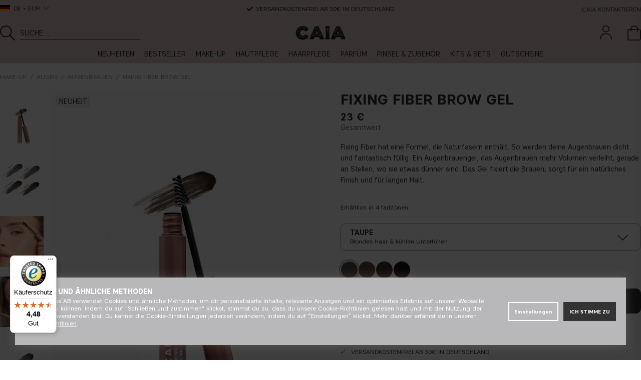

--- FILE ---
content_type: text/html; charset=UTF-8
request_url: https://caiacosmetics.de/de/make-up/augen-makeup/brows-/fixing-fiber-brow-gel
body_size: 119854
content:

	
	
	
	
	
	
	
		
	
	
	
	

<!DOCTYPE html>
<html lang="DE">
<head>
	<!-- acm start -->
	<script nonce="Z3I5BkdddG_3VgSnf_5qhWW0eaz7keuqANa12OHmiuI" type="text/javascript"> var cm_active_categories = [1,2,3,4]; var cm_preactive_categories = []; var blocked_nodes = {}; var observer = new MutationObserver(function (mutations) { for(var i = 0; i < mutations.length; i++) { var _ref = mutations[i]; var addedNodes = _ref.addedNodes; for(var j = 0; j < addedNodes.length; j++) { var node = addedNodes[j]; if (node.nodeType === 1) { var src = node.src || ''; var type = node.type; var consent_type = ''; if (typeof node.attributes.consent_type !== 'undefined' && typeof node.attributes.consent_type.value !== 'undefined') consent_type = node.attributes.consent_type.value; if (blocked_content_type(consent_type)) { if (typeof blocked_nodes[consent_type] === 'undefined') blocked_nodes[consent_type] = []; var clone; if (node.tagName === 'SCRIPT') { clone = node.cloneNode(true); } else { clone = node; } clone.air_prev = node.previousElementSibling; clone.air_next = node.nextElementSibling; clone.air_parent = node.parentElement; blocked_nodes[consent_type].push(clone); if (node.tagName === 'SCRIPT') node.type = 'javascript/blocked'; node.parentElement.removeChild(node); var beforeScriptExecuteListener = function beforeScriptExecuteListener(event) { event.preventDefault(); }; node.addEventListener('beforescriptexecute', beforeScriptExecuteListener); } else { log_node(node, consent_type); } } } } }); observer.observe(document.documentElement, { childList: true, subtree: true }); var blocked_content_type = function blocked_content_type(consent_type) { var blocked = 0; if ((typeof(cm_active_categories) == "undefined" || cm_active_categories.includes(parseInt(consent_type))) && consent_type && !check_consent(consent_type, "") && consent_type > 1) blocked = 1; return blocked; }; var external_nodes = []; var internal_nodes = []; var inline_nodes = []; var log_node = function log_node(node, consent_type) { if (node.tagName === 'SCRIPT') { if (node.src && (node.src.indexOf(window.location.host) <= -1 || node.src.indexOf(window.location.host) > 10)) { external_nodes.push(node.src); } else if (node.src) { internal_nodes.push(node.src); } else { inline_nodes.push(node.innerHTML); } } }; document.addEventListener("DOMContentLoaded", function() { if (document.querySelector('#cookie_consent')) { init_cookie_consent(); } }); document.addEventListener("DOMContentLoaded", function() { let cookie_consent_wrapper = document.querySelector('#cookie_consent_manager_wrapper'); if(cookie_consent_wrapper){ /* If cookiebar is displayed we focus on this */ let cookie_consent = document.querySelector('#cookie_consent'); if(window.getComputedStyle(cookie_consent).display == 'block') { if(window.getComputedStyle(cookie_consent).position != 'fixed') { /* If the cookie bar styling is not yet loaded, we add position fixed to avoid unnecessary scrolling. */ window.cookie_consent.style.position = 'fixed'; } } /* If tabtrapping functions exsist we use them */ if (typeof(addTabTrapping)=== 'function' && typeof(removeTabTrapping)=== 'function'){ addTabTrapping(cookie_consent_wrapper); document.querySelector('#cookie_consent_manage').addEventListener("click", function(event){ removeTabTrapping(cookie_consent_wrapper); addTabTrapping(document.querySelector('#cookie_consent_manager')); }); document.querySelector('#cookie_consent_manager_confirm').addEventListener("click", function(event){ removeTabTrapping(document.querySelector('#cookie_consent_manager')); }); } if(window.getComputedStyle(cookie_consent).display == 'block') { cookie_consent.focus(); } } }); var init_cookie_consent = function init_cookie_consent(force) { var cookie_consent = get_cookie_consent("air_cookie_consent") || ""; var all_signed = 0; var consents = []; if (cookie_consent) { all_signed = 1; consents = JSON.parse(cookie_consent); var elements = document.querySelectorAll('#cookie_consent_manager input[type=checkbox]'); for (let element of elements) { if (typeof(consents[element.value]) == "undefined") all_signed = 0; } } else { var elements = document.querySelectorAll('#cookie_consent_manager input[type=checkbox][prechecked=true]'); for (let element of elements) { element.checked = true; } } if (!all_signed || force) { document.getElementById('cookie_consent').style.display = 'block'; var elements = document.querySelectorAll('#cookie_consent_manager input[type=checkbox]'); for (let element of elements) { if (consents[element.value]) element.checked = consents[element.value]; } init_acm_click_events(); } }; var init_acm_click_events = function() { document.getElementById("cookie_consent_manage").addEventListener("click", function () { let cookie_consent_manager = document.getElementById('cookie_consent_manager'); if (cookie_consent_manager) cookie_consent_manager.style.display = 'block'; let cookie_consent = document.getElementById('cookie_consent'); if (cookie_consent) cookie_consent.classList.add('managing'); document.querySelectorAll(".dimmer2").forEach(item => { item.addEventListener('click', event => { item.classList.add('active') }) }); }); document.getElementById("cookie_consent_manage_rec").addEventListener("click", function () { var elements = document.querySelectorAll('#cookie_consent_manager input[type=checkbox]'); for (let element of elements) { element.checked = true; } document.getElementById("cookie_consent_manager_confirm").dispatchEvent(new Event("click")); }); let cookie_consent_manager_accept = document.getElementById("cookie_consent_manager_accept"); if (cookie_consent_manager_accept) { cookie_consent_manager_accept.addEventListener("click", function () { cm_action(true); }); } document.getElementById("cookie_consent_manager_confirm").addEventListener("click", function () { cm_action(); }); document.querySelectorAll(".cookie_consent_manager_accept_req").forEach(item => { item.addEventListener('click', event => { cm_action(false); }) }); }; var cm_action = function(consent){ let cookie_consent = document.getElementById('cookie_consent'); if (cookie_consent) cookie_consent.style.display = 'none'; let cookie_consent_manager = document.getElementById('cookie_consent_manager'); if (cookie_consent_manager) cookie_consent_manager.style.display = 'none'; document.querySelectorAll(".dimmer2").forEach(item => { item.addEventListener('click', event => { item.classList.remove('active') }) }); var consents = {}; var elements = document.querySelectorAll('#cookie_consent_manager input[type=checkbox]'); for (let element of elements) { consents[element.value] = typeof(consent) !== "undefined" ? consent : element.checked; } consents[1] = true; var cookie_consents = JSON.stringify(consents); set_cookie_consent(cookie_consents); consent_action(cookie_consents); window.dispatchEvent(new Event("acm_change")); }; var set_cookie_consent = function set_cookie_consent(value) { var exdate = new Date(); exdate.setDate(exdate.getDate() + 30); document.cookie = "air_cookie_consent" + "=" + value + "; expires= " + exdate.toUTCString() + "; path=/" + (location.protocol === "https:" ? "; secure" : ""); }; var get_cookie_consent = function get_cookie_consent(name) { var nameEQ = name + "="; var ca = document.cookie.split('; '); for (let c of ca) { if (c.indexOf(nameEQ) === 0) return c.substring(nameEQ.length, c.length); } return null; }; var consent_action = function consent_action(cookie_consent) { var consent_data = JSON.parse(cookie_consent); for(var category_id in consent_data) { if (consent_data[category_id]) { approve_category(category_id); } } }; var approve_category = function(category_id) { if (typeof blocked_nodes[category_id] !== 'undefined') { for (let node of blocked_nodes[category_id]) { if (node.type == "text/javascript") { var script = document.createElement("script"); script.type = "text/javascript"; if (node.src) { script.src = node.src; } else if (node.innerHTML) { script.innerHTML = node.innerHTML; } document.getElementsByTagName("head")[0].appendChild(script); } else if (node.air_prev && node.air_parent) { cm_insertAfter(node, node.air_prev, node.air_parent); } else if (node.air_next && node.air_parent) { node.air_parent.insertBefore(node, node.air_next); } else if (node.air_parent) { node.air_parent.append(node); } } delete blocked_nodes[category_id]; } }; function cm_insertAfter(newNode, existingNode, parent) { parent.insertBefore(newNode, existingNode.nextSibling); } var check_consent = function check_consent(type, cookie_consent) { if (!type) return false; if (!cookie_consent) cookie_consent = get_cookie_consent("air_cookie_consent"); if (!cookie_consent) return (typeof(cm_preactive_categories) == "undefined" || cm_preactive_categories.includes(parseInt(type))); var consents = JSON.parse(cookie_consent); if (typeof(consents[type]) === 'undefined') return false; return consents[type]; }; </script>
	<!-- acm stop -->
	<script>var active_currency = "EU4";</script>
	









<style>
    .art-grp-wrapper fw-embed-feed,
    .art-grp-wrapper fw-storyblock {
        --fw-storyblock-border-radius: 0;
        --fw-player-border-radius: 0;
        --fw-thumbnail-border-radius: 0;
    }
    :root {
        --cta_add_text: "Hinzufügen"; /* lägg till */
        --product_disclaimer_text: "*Max. 3 Kalender/bestellung"; /* *notera att... */
        --price-prefix: "ab "; /* fr. */
        --buy-now-text: "Jetzt einkaufen"; /* buy now */
        --category-slider-cta: "ENTDECKEN"; /* discover */
        --discount-badge-prefix: "-"; /* - */
        --discount-badge-suffix: "%"; /* off */
    }

    body.DE,
    body.AT {
        --discount-badge-suffix: " %"; /* space + off */
    }

    .PT_Wrapper[data-price-campaign*="ab "]:has(.EgenskapVariant) .PT_PrisOrdinarie {
        text-decoration: none;
        color: var(--neutrals-primary, #333);
        font-weight: 600;

        &::before {
            content: '-';
            margin-right: 5px;
        }
    }
</style>


<script>
    var _currencyPrefix = ""; /* valuta prefix */
	var _currencySuffix = " €"; /* valuta suffix */
    var _price_history_text = ""; /* pris historik */
    var __request_type = "product"; /* request type */
    var __request_key = "CAI1160"; /* request key */
    const __customPhrases = {
        upsell_add_products_0001: "Füge" /* Lägg till */,
        zip_validation_0001: "Gib eine gültige 5-stellige Postleitzahl ein" /* Postnummer måste vara x siffror */,
        shade_disclaimer_pdp: {
            CAI273: "Wenn du 10W vor dem 10. Sep 2025 gekauft hast, beachte bitte, dass <strong>der Produktname zu 10N geändert wurde</strong>. Der neue 10W ist ein wärmerer Ton.",
            CAI2612: "Bitte beachte, dass dieser Ton vor dem 10. September 2025 den <strong>Namen 10W hatte</strong>.",
            CAI278: "Wenn du 40C vor dem 10. Sep 2025 gekauft hast, beachte bitte, dass der <strong>Produktname zu 40N geändert wurde</strong>. Der neue 40C ist ein kühlerer Ton.",
            CAI2643: "Bitte beachte, dass dieser Ton vor dem 10. Sep 2025 den <strong>Namen 40C hatte</strong>."
        }
    };
</script>


<script nonce="Z3I5BkdddG_3VgSnf_5qhWW0eaz7keuqANa12OHmiuI">/** FILE: /themes/default/design/script/jquery.min.js **/
!function(a,b){"use strict";"object"==typeof module&&"object"==typeof module.exports?module.exports=a.document?b(a,!0):function(a){if(!a.document)throw new Error("jQuery requires a window with a document");return b(a)}:b(a)}("undefined"!=typeof window?window:this,function(a,b){"use strict";var c=[],d=a.document,e=Object.getPrototypeOf,f=c.slice,g=c.concat,h=c.push,i=c.indexOf,j={},k=j.toString,l=j.hasOwnProperty,m=l.toString,n=m.call(Object),o={};function p(a,b){b=b||d;var c=b.createElement("script");c.text=a,b.head.appendChild(c).parentNode.removeChild(c)}var q="3.2.1",r=function(a,b){return new r.fn.init(a,b)},s=/^[\s\uFEFF\xA0]+|[\s\uFEFF\xA0]+$/g,t=/^-ms-/,u=/-([a-z])/g,v=function(a,b){return b.toUpperCase()};r.fn=r.prototype={jquery:q,constructor:r,length:0,toArray:function(){return f.call(this)},get:function(a){return null==a?f.call(this):a<0?this[a+this.length]:this[a]},pushStack:function(a){var b=r.merge(this.constructor(),a);return b.prevObject=this,b},each:function(a){return r.each(this,a)},map:function(a){return this.pushStack(r.map(this,function(b,c){return a.call(b,c,b)}))},slice:function(){return this.pushStack(f.apply(this,arguments))},first:function(){return this.eq(0)},last:function(){return this.eq(-1)},eq:function(a){var b=this.length,c=+a+(a<0?b:0);return this.pushStack(c>=0&&c<b?[this[c]]:[])},end:function(){return this.prevObject||this.constructor()},push:h,sort:c.sort,splice:c.splice},r.extend=r.fn.extend=function(){var a,b,c,d,e,f,g=arguments[0]||{},h=1,i=arguments.length,j=!1;for("boolean"==typeof g&&(j=g,g=arguments[h]||{},h++),"object"==typeof g||r.isFunction(g)||(g={}),h===i&&(g=this,h--);h<i;h++)if(null!=(a=arguments[h]))for(b in a)c=g[b],d=a[b],g!==d&&(j&&d&&(r.isPlainObject(d)||(e=Array.isArray(d)))?(e?(e=!1,f=c&&Array.isArray(c)?c:[]):f=c&&r.isPlainObject(c)?c:{},g[b]=r.extend(j,f,d)):void 0!==d&&(g[b]=d));return g},r.extend({expando:"jQuery"+(q+Math.random()).replace(/\D/g,""),isReady:!0,error:function(a){throw new Error(a)},noop:function(){},isFunction:function(a){return"function"===r.type(a)},isWindow:function(a){return null!=a&&a===a.window},isNumeric:function(a){var b=r.type(a);return("number"===b||"string"===b)&&!isNaN(a-parseFloat(a))},isPlainObject:function(a){var b,c;return!(!a||"[object Object]"!==k.call(a))&&(!(b=e(a))||(c=l.call(b,"constructor")&&b.constructor,"function"==typeof c&&m.call(c)===n))},isEmptyObject:function(a){var b;for(b in a)return!1;return!0},type:function(a){return null==a?a+"":"object"==typeof a||"function"==typeof a?j[k.call(a)]||"object":typeof a},globalEval:function(a){p(a)},camelCase:function(a){return a.replace(t,"ms-").replace(u,v)},each:function(a,b){var c,d=0;if(w(a)){for(c=a.length;d<c;d++)if(b.call(a[d],d,a[d])===!1)break}else for(d in a)if(b.call(a[d],d,a[d])===!1)break;return a},trim:function(a){return null==a?"":(a+"").replace(s,"")},makeArray:function(a,b){var c=b||[];return null!=a&&(w(Object(a))?r.merge(c,"string"==typeof a?[a]:a):h.call(c,a)),c},inArray:function(a,b,c){return null==b?-1:i.call(b,a,c)},merge:function(a,b){for(var c=+b.length,d=0,e=a.length;d<c;d++)a[e++]=b[d];return a.length=e,a},grep:function(a,b,c){for(var d,e=[],f=0,g=a.length,h=!c;f<g;f++)d=!b(a[f],f),d!==h&&e.push(a[f]);return e},map:function(a,b,c){var d,e,f=0,h=[];if(w(a))for(d=a.length;f<d;f++)e=b(a[f],f,c),null!=e&&h.push(e);else for(f in a)e=b(a[f],f,c),null!=e&&h.push(e);return g.apply([],h)},guid:1,proxy:function(a,b){var c,d,e;if("string"==typeof b&&(c=a[b],b=a,a=c),r.isFunction(a))return d=f.call(arguments,2),e=function(){return a.apply(b||this,d.concat(f.call(arguments)))},e.guid=a.guid=a.guid||r.guid++,e},now:Date.now,support:o}),"function"==typeof Symbol&&(r.fn[Symbol.iterator]=c[Symbol.iterator]),r.each("Boolean Number String Function Array Date RegExp Object Error Symbol".split(" "),function(a,b){j["[object "+b+"]"]=b.toLowerCase()});function w(a){var b=!!a&&"length"in a&&a.length,c=r.type(a);return"function"!==c&&!r.isWindow(a)&&("array"===c||0===b||"number"==typeof b&&b>0&&b-1 in a)}var x=function(a){var b,c,d,e,f,g,h,i,j,k,l,m,n,o,p,q,r,s,t,u="sizzle"+1*new Date,v=a.document,w=0,x=0,y=ha(),z=ha(),A=ha(),B=function(a,b){return a===b&&(l=!0),0},C={}.hasOwnProperty,D=[],E=D.pop,F=D.push,G=D.push,H=D.slice,I=function(a,b){for(var c=0,d=a.length;c<d;c++)if(a[c]===b)return c;return-1},J="checked|selected|async|autofocus|autoplay|controls|defer|disabled|hidden|ismap|loop|multiple|open|readonly|required|scoped",K="[\\x20\\t\\r\\n\\f]",L="(?:\\\\.|[\\w-]|[^\0-\\xa0])+",M="\\["+K+"*("+L+")(?:"+K+"*([*^$|!~]?=)"+K+"*(?:'((?:\\\\.|[^\\\\'])*)'|\"((?:\\\\.|[^\\\\\"])*)\"|("+L+"))|)"+K+"*\\]",N=":("+L+")(?:\\((('((?:\\\\.|[^\\\\'])*)'|\"((?:\\\\.|[^\\\\\"])*)\")|((?:\\\\.|[^\\\\()[\\]]|"+M+")*)|.*)\\)|)",O=new RegExp(K+"+","g"),P=new RegExp("^"+K+"+|((?:^|[^\\\\])(?:\\\\.)*)"+K+"+$","g"),Q=new RegExp("^"+K+"*,"+K+"*"),R=new RegExp("^"+K+"*([>+~]|"+K+")"+K+"*"),S=new RegExp("="+K+"*([^\\]'\"]*?)"+K+"*\\]","g"),T=new RegExp(N),U=new RegExp("^"+L+"$"),V={ID:new RegExp("^#("+L+")"),CLASS:new RegExp("^\\.("+L+")"),TAG:new RegExp("^("+L+"|[*])"),ATTR:new RegExp("^"+M),PSEUDO:new RegExp("^"+N),CHILD:new RegExp("^:(only|first|last|nth|nth-last)-(child|of-type)(?:\\("+K+"*(even|odd|(([+-]|)(\\d*)n|)"+K+"*(?:([+-]|)"+K+"*(\\d+)|))"+K+"*\\)|)","i"),bool:new RegExp("^(?:"+J+")$","i"),needsContext:new RegExp("^"+K+"*[>+~]|:(even|odd|eq|gt|lt|nth|first|last)(?:\\("+K+"*((?:-\\d)?\\d*)"+K+"*\\)|)(?=[^-]|$)","i")},W=/^(?:input|select|textarea|button)$/i,X=/^h\d$/i,Y=/^[^{]+\{\s*\[native \w/,Z=/^(?:#([\w-]+)|(\w+)|\.([\w-]+))$/,$=/[+~]/,_=new RegExp("\\\\([\\da-f]{1,6}"+K+"?|("+K+")|.)","ig"),aa=function(a,b,c){var d="0x"+b-65536;return d!==d||c?b:d<0?String.fromCharCode(d+65536):String.fromCharCode(d>>10|55296,1023&d|56320)},ba=/([\0-\x1f\x7f]|^-?\d)|^-$|[^\0-\x1f\x7f-\uFFFF\w-]/g,ca=function(a,b){return b?"\0"===a?"\ufffd":a.slice(0,-1)+"\\"+a.charCodeAt(a.length-1).toString(16)+" ":"\\"+a},da=function(){m()},ea=ta(function(a){return a.disabled===!0&&("form"in a||"label"in a)},{dir:"parentNode",next:"legend"});try{G.apply(D=H.call(v.childNodes),v.childNodes),D[v.childNodes.length].nodeType}catch(fa){G={apply:D.length?function(a,b){F.apply(a,H.call(b))}:function(a,b){var c=a.length,d=0;while(a[c++]=b[d++]);a.length=c-1}}}function ga(a,b,d,e){var f,h,j,k,l,o,r,s=b&&b.ownerDocument,w=b?b.nodeType:9;if(d=d||[],"string"!=typeof a||!a||1!==w&&9!==w&&11!==w)return d;if(!e&&((b?b.ownerDocument||b:v)!==n&&m(b),b=b||n,p)){if(11!==w&&(l=Z.exec(a)))if(f=l[1]){if(9===w){if(!(j=b.getElementById(f)))return d;if(j.id===f)return d.push(j),d}else if(s&&(j=s.getElementById(f))&&t(b,j)&&j.id===f)return d.push(j),d}else{if(l[2])return G.apply(d,b.getElementsByTagName(a)),d;if((f=l[3])&&c.getElementsByClassName&&b.getElementsByClassName)return G.apply(d,b.getElementsByClassName(f)),d}if(c.qsa&&!A[a+" "]&&(!q||!q.test(a))){if(1!==w)s=b,r=a;else if("object"!==b.nodeName.toLowerCase()){(k=b.getAttribute("id"))?k=k.replace(ba,ca):b.setAttribute("id",k=u),o=g(a),h=o.length;while(h--)o[h]="#"+k+" "+sa(o[h]);r=o.join(","),s=$.test(a)&&qa(b.parentNode)||b}if(r)try{return G.apply(d,s.querySelectorAll(r)),d}catch(x){}finally{k===u&&b.removeAttribute("id")}}}return i(a.replace(P,"$1"),b,d,e)}function ha(){var a=[];function b(c,e){return a.push(c+" ")>d.cacheLength&&delete b[a.shift()],b[c+" "]=e}return b}function ia(a){return a[u]=!0,a}function ja(a){var b=n.createElement("fieldset");try{return!!a(b)}catch(c){return!1}finally{b.parentNode&&b.parentNode.removeChild(b),b=null}}function ka(a,b){var c=a.split("|"),e=c.length;while(e--)d.attrHandle[c[e]]=b}function la(a,b){var c=b&&a,d=c&&1===a.nodeType&&1===b.nodeType&&a.sourceIndex-b.sourceIndex;if(d)return d;if(c)while(c=c.nextSibling)if(c===b)return-1;return a?1:-1}function ma(a){return function(b){var c=b.nodeName.toLowerCase();return"input"===c&&b.type===a}}function na(a){return function(b){var c=b.nodeName.toLowerCase();return("input"===c||"button"===c)&&b.type===a}}function oa(a){return function(b){return"form"in b?b.parentNode&&b.disabled===!1?"label"in b?"label"in b.parentNode?b.parentNode.disabled===a:b.disabled===a:b.isDisabled===a||b.isDisabled!==!a&&ea(b)===a:b.disabled===a:"label"in b&&b.disabled===a}}function pa(a){return ia(function(b){return b=+b,ia(function(c,d){var e,f=a([],c.length,b),g=f.length;while(g--)c[e=f[g]]&&(c[e]=!(d[e]=c[e]))})})}function qa(a){return a&&"undefined"!=typeof a.getElementsByTagName&&a}c=ga.support={},f=ga.isXML=function(a){var b=a&&(a.ownerDocument||a).documentElement;return!!b&&"HTML"!==b.nodeName},m=ga.setDocument=function(a){var b,e,g=a?a.ownerDocument||a:v;return g!==n&&9===g.nodeType&&g.documentElement?(n=g,o=n.documentElement,p=!f(n),v!==n&&(e=n.defaultView)&&e.top!==e&&(e.addEventListener?e.addEventListener("unload",da,!1):e.attachEvent&&e.attachEvent("onunload",da)),c.attributes=ja(function(a){return a.className="i",!a.getAttribute("className")}),c.getElementsByTagName=ja(function(a){return a.appendChild(n.createComment("")),!a.getElementsByTagName("*").length}),c.getElementsByClassName=Y.test(n.getElementsByClassName),c.getById=ja(function(a){return o.appendChild(a).id=u,!n.getElementsByName||!n.getElementsByName(u).length}),c.getById?(d.filter.ID=function(a){var b=a.replace(_,aa);return function(a){return a.getAttribute("id")===b}},d.find.ID=function(a,b){if("undefined"!=typeof b.getElementById&&p){var c=b.getElementById(a);return c?[c]:[]}}):(d.filter.ID=function(a){var b=a.replace(_,aa);return function(a){var c="undefined"!=typeof a.getAttributeNode&&a.getAttributeNode("id");return c&&c.value===b}},d.find.ID=function(a,b){if("undefined"!=typeof b.getElementById&&p){var c,d,e,f=b.getElementById(a);if(f){if(c=f.getAttributeNode("id"),c&&c.value===a)return[f];e=b.getElementsByName(a),d=0;while(f=e[d++])if(c=f.getAttributeNode("id"),c&&c.value===a)return[f]}return[]}}),d.find.TAG=c.getElementsByTagName?function(a,b){return"undefined"!=typeof b.getElementsByTagName?b.getElementsByTagName(a):c.qsa?b.querySelectorAll(a):void 0}:function(a,b){var c,d=[],e=0,f=b.getElementsByTagName(a);if("*"===a){while(c=f[e++])1===c.nodeType&&d.push(c);return d}return f},d.find.CLASS=c.getElementsByClassName&&function(a,b){if("undefined"!=typeof b.getElementsByClassName&&p)return b.getElementsByClassName(a)},r=[],q=[],(c.qsa=Y.test(n.querySelectorAll))&&(ja(function(a){o.appendChild(a).innerHTML="<a id='"+u+"'></a><select id='"+u+"-\r\\' msallowcapture=''><option selected=''></option></select>",a.querySelectorAll("[msallowcapture^='']").length&&q.push("[*^$]="+K+"*(?:''|\"\")"),a.querySelectorAll("[selected]").length||q.push("\\["+K+"*(?:value|"+J+")"),a.querySelectorAll("[id~="+u+"-]").length||q.push("~="),a.querySelectorAll(":checked").length||q.push(":checked"),a.querySelectorAll("a#"+u+"+*").length||q.push(".#.+[+~]")}),ja(function(a){a.innerHTML="<a href='' disabled='disabled'></a><select disabled='disabled'><option/></select>";var b=n.createElement("input");b.setAttribute("type","hidden"),a.appendChild(b).setAttribute("name","D"),a.querySelectorAll("[name=d]").length&&q.push("name"+K+"*[*^$|!~]?="),2!==a.querySelectorAll(":enabled").length&&q.push(":enabled",":disabled"),o.appendChild(a).disabled=!0,2!==a.querySelectorAll(":disabled").length&&q.push(":enabled",":disabled"),a.querySelectorAll("*,:x"),q.push(",.*:")})),(c.matchesSelector=Y.test(s=o.matches||o.webkitMatchesSelector||o.mozMatchesSelector||o.oMatchesSelector||o.msMatchesSelector))&&ja(function(a){c.disconnectedMatch=s.call(a,"*"),s.call(a,"[s!='']:x"),r.push("!=",N)}),q=q.length&&new RegExp(q.join("|")),r=r.length&&new RegExp(r.join("|")),b=Y.test(o.compareDocumentPosition),t=b||Y.test(o.contains)?function(a,b){var c=9===a.nodeType?a.documentElement:a,d=b&&b.parentNode;return a===d||!(!d||1!==d.nodeType||!(c.contains?c.contains(d):a.compareDocumentPosition&&16&a.compareDocumentPosition(d)))}:function(a,b){if(b)while(b=b.parentNode)if(b===a)return!0;return!1},B=b?function(a,b){if(a===b)return l=!0,0;var d=!a.compareDocumentPosition-!b.compareDocumentPosition;return d?d:(d=(a.ownerDocument||a)===(b.ownerDocument||b)?a.compareDocumentPosition(b):1,1&d||!c.sortDetached&&b.compareDocumentPosition(a)===d?a===n||a.ownerDocument===v&&t(v,a)?-1:b===n||b.ownerDocument===v&&t(v,b)?1:k?I(k,a)-I(k,b):0:4&d?-1:1)}:function(a,b){if(a===b)return l=!0,0;var c,d=0,e=a.parentNode,f=b.parentNode,g=[a],h=[b];if(!e||!f)return a===n?-1:b===n?1:e?-1:f?1:k?I(k,a)-I(k,b):0;if(e===f)return la(a,b);c=a;while(c=c.parentNode)g.unshift(c);c=b;while(c=c.parentNode)h.unshift(c);while(g[d]===h[d])d++;return d?la(g[d],h[d]):g[d]===v?-1:h[d]===v?1:0},n):n},ga.matches=function(a,b){return ga(a,null,null,b)},ga.matchesSelector=function(a,b){if((a.ownerDocument||a)!==n&&m(a),b=b.replace(S,"='$1']"),c.matchesSelector&&p&&!A[b+" "]&&(!r||!r.test(b))&&(!q||!q.test(b)))try{var d=s.call(a,b);if(d||c.disconnectedMatch||a.document&&11!==a.document.nodeType)return d}catch(e){}return ga(b,n,null,[a]).length>0},ga.contains=function(a,b){return(a.ownerDocument||a)!==n&&m(a),t(a,b)},ga.attr=function(a,b){(a.ownerDocument||a)!==n&&m(a);var e=d.attrHandle[b.toLowerCase()],f=e&&C.call(d.attrHandle,b.toLowerCase())?e(a,b,!p):void 0;return void 0!==f?f:c.attributes||!p?a.getAttribute(b):(f=a.getAttributeNode(b))&&f.specified?f.value:null},ga.escape=function(a){return(a+"").replace(ba,ca)},ga.error=function(a){throw new Error("Syntax error, unrecognized expression: "+a)},ga.uniqueSort=function(a){var b,d=[],e=0,f=0;if(l=!c.detectDuplicates,k=!c.sortStable&&a.slice(0),a.sort(B),l){while(b=a[f++])b===a[f]&&(e=d.push(f));while(e--)a.splice(d[e],1)}return k=null,a},e=ga.getText=function(a){var b,c="",d=0,f=a.nodeType;if(f){if(1===f||9===f||11===f){if("string"==typeof a.textContent)return a.textContent;for(a=a.firstChild;a;a=a.nextSibling)c+=e(a)}else if(3===f||4===f)return a.nodeValue}else while(b=a[d++])c+=e(b);return c},d=ga.selectors={cacheLength:50,createPseudo:ia,match:V,attrHandle:{},find:{},relative:{">":{dir:"parentNode",first:!0}," ":{dir:"parentNode"},"+":{dir:"previousSibling",first:!0},"~":{dir:"previousSibling"}},preFilter:{ATTR:function(a){return a[1]=a[1].replace(_,aa),a[3]=(a[3]||a[4]||a[5]||"").replace(_,aa),"~="===a[2]&&(a[3]=" "+a[3]+" "),a.slice(0,4)},CHILD:function(a){return a[1]=a[1].toLowerCase(),"nth"===a[1].slice(0,3)?(a[3]||ga.error(a[0]),a[4]=+(a[4]?a[5]+(a[6]||1):2*("even"===a[3]||"odd"===a[3])),a[5]=+(a[7]+a[8]||"odd"===a[3])):a[3]&&ga.error(a[0]),a},PSEUDO:function(a){var b,c=!a[6]&&a[2];return V.CHILD.test(a[0])?null:(a[3]?a[2]=a[4]||a[5]||"":c&&T.test(c)&&(b=g(c,!0))&&(b=c.indexOf(")",c.length-b)-c.length)&&(a[0]=a[0].slice(0,b),a[2]=c.slice(0,b)),a.slice(0,3))}},filter:{TAG:function(a){var b=a.replace(_,aa).toLowerCase();return"*"===a?function(){return!0}:function(a){return a.nodeName&&a.nodeName.toLowerCase()===b}},CLASS:function(a){var b=y[a+" "];return b||(b=new RegExp("(^|"+K+")"+a+"("+K+"|$)"))&&y(a,function(a){return b.test("string"==typeof a.className&&a.className||"undefined"!=typeof a.getAttribute&&a.getAttribute("class")||"")})},ATTR:function(a,b,c){return function(d){var e=ga.attr(d,a);return null==e?"!="===b:!b||(e+="","="===b?e===c:"!="===b?e!==c:"^="===b?c&&0===e.indexOf(c):"*="===b?c&&e.indexOf(c)>-1:"$="===b?c&&e.slice(-c.length)===c:"~="===b?(" "+e.replace(O," ")+" ").indexOf(c)>-1:"|="===b&&(e===c||e.slice(0,c.length+1)===c+"-"))}},CHILD:function(a,b,c,d,e){var f="nth"!==a.slice(0,3),g="last"!==a.slice(-4),h="of-type"===b;return 1===d&&0===e?function(a){return!!a.parentNode}:function(b,c,i){var j,k,l,m,n,o,p=f!==g?"nextSibling":"previousSibling",q=b.parentNode,r=h&&b.nodeName.toLowerCase(),s=!i&&!h,t=!1;if(q){if(f){while(p){m=b;while(m=m[p])if(h?m.nodeName.toLowerCase()===r:1===m.nodeType)return!1;o=p="only"===a&&!o&&"nextSibling"}return!0}if(o=[g?q.firstChild:q.lastChild],g&&s){m=q,l=m[u]||(m[u]={}),k=l[m.uniqueID]||(l[m.uniqueID]={}),j=k[a]||[],n=j[0]===w&&j[1],t=n&&j[2],m=n&&q.childNodes[n];while(m=++n&&m&&m[p]||(t=n=0)||o.pop())if(1===m.nodeType&&++t&&m===b){k[a]=[w,n,t];break}}else if(s&&(m=b,l=m[u]||(m[u]={}),k=l[m.uniqueID]||(l[m.uniqueID]={}),j=k[a]||[],n=j[0]===w&&j[1],t=n),t===!1)while(m=++n&&m&&m[p]||(t=n=0)||o.pop())if((h?m.nodeName.toLowerCase()===r:1===m.nodeType)&&++t&&(s&&(l=m[u]||(m[u]={}),k=l[m.uniqueID]||(l[m.uniqueID]={}),k[a]=[w,t]),m===b))break;return t-=e,t===d||t%d===0&&t/d>=0}}},PSEUDO:function(a,b){var c,e=d.pseudos[a]||d.setFilters[a.toLowerCase()]||ga.error("unsupported pseudo: "+a);return e[u]?e(b):e.length>1?(c=[a,a,"",b],d.setFilters.hasOwnProperty(a.toLowerCase())?ia(function(a,c){var d,f=e(a,b),g=f.length;while(g--)d=I(a,f[g]),a[d]=!(c[d]=f[g])}):function(a){return e(a,0,c)}):e}},pseudos:{not:ia(function(a){var b=[],c=[],d=h(a.replace(P,"$1"));return d[u]?ia(function(a,b,c,e){var f,g=d(a,null,e,[]),h=a.length;while(h--)(f=g[h])&&(a[h]=!(b[h]=f))}):function(a,e,f){return b[0]=a,d(b,null,f,c),b[0]=null,!c.pop()}}),has:ia(function(a){return function(b){return ga(a,b).length>0}}),contains:ia(function(a){return a=a.replace(_,aa),function(b){return(b.textContent||b.innerText||e(b)).indexOf(a)>-1}}),lang:ia(function(a){return U.test(a||"")||ga.error("unsupported lang: "+a),a=a.replace(_,aa).toLowerCase(),function(b){var c;do if(c=p?b.lang:b.getAttribute("xml:lang")||b.getAttribute("lang"))return c=c.toLowerCase(),c===a||0===c.indexOf(a+"-");while((b=b.parentNode)&&1===b.nodeType);return!1}}),target:function(b){var c=a.location&&a.location.hash;return c&&c.slice(1)===b.id},root:function(a){return a===o},focus:function(a){return a===n.activeElement&&(!n.hasFocus||n.hasFocus())&&!!(a.type||a.href||~a.tabIndex)},enabled:oa(!1),disabled:oa(!0),checked:function(a){var b=a.nodeName.toLowerCase();return"input"===b&&!!a.checked||"option"===b&&!!a.selected},selected:function(a){return a.parentNode&&a.parentNode.selectedIndex,a.selected===!0},empty:function(a){for(a=a.firstChild;a;a=a.nextSibling)if(a.nodeType<6)return!1;return!0},parent:function(a){return!d.pseudos.empty(a)},header:function(a){return X.test(a.nodeName)},input:function(a){return W.test(a.nodeName)},button:function(a){var b=a.nodeName.toLowerCase();return"input"===b&&"button"===a.type||"button"===b},text:function(a){var b;return"input"===a.nodeName.toLowerCase()&&"text"===a.type&&(null==(b=a.getAttribute("type"))||"text"===b.toLowerCase())},first:pa(function(){return[0]}),last:pa(function(a,b){return[b-1]}),eq:pa(function(a,b,c){return[c<0?c+b:c]}),even:pa(function(a,b){for(var c=0;c<b;c+=2)a.push(c);return a}),odd:pa(function(a,b){for(var c=1;c<b;c+=2)a.push(c);return a}),lt:pa(function(a,b,c){for(var d=c<0?c+b:c;--d>=0;)a.push(d);return a}),gt:pa(function(a,b,c){for(var d=c<0?c+b:c;++d<b;)a.push(d);return a})}},d.pseudos.nth=d.pseudos.eq;for(b in{radio:!0,checkbox:!0,file:!0,password:!0,image:!0})d.pseudos[b]=ma(b);for(b in{submit:!0,reset:!0})d.pseudos[b]=na(b);function ra(){}ra.prototype=d.filters=d.pseudos,d.setFilters=new ra,g=ga.tokenize=function(a,b){var c,e,f,g,h,i,j,k=z[a+" "];if(k)return b?0:k.slice(0);h=a,i=[],j=d.preFilter;while(h){c&&!(e=Q.exec(h))||(e&&(h=h.slice(e[0].length)||h),i.push(f=[])),c=!1,(e=R.exec(h))&&(c=e.shift(),f.push({value:c,type:e[0].replace(P," ")}),h=h.slice(c.length));for(g in d.filter)!(e=V[g].exec(h))||j[g]&&!(e=j[g](e))||(c=e.shift(),f.push({value:c,type:g,matches:e}),h=h.slice(c.length));if(!c)break}return b?h.length:h?ga.error(a):z(a,i).slice(0)};function sa(a){for(var b=0,c=a.length,d="";b<c;b++)d+=a[b].value;return d}function ta(a,b,c){var d=b.dir,e=b.next,f=e||d,g=c&&"parentNode"===f,h=x++;return b.first?function(b,c,e){while(b=b[d])if(1===b.nodeType||g)return a(b,c,e);return!1}:function(b,c,i){var j,k,l,m=[w,h];if(i){while(b=b[d])if((1===b.nodeType||g)&&a(b,c,i))return!0}else while(b=b[d])if(1===b.nodeType||g)if(l=b[u]||(b[u]={}),k=l[b.uniqueID]||(l[b.uniqueID]={}),e&&e===b.nodeName.toLowerCase())b=b[d]||b;else{if((j=k[f])&&j[0]===w&&j[1]===h)return m[2]=j[2];if(k[f]=m,m[2]=a(b,c,i))return!0}return!1}}function ua(a){return a.length>1?function(b,c,d){var e=a.length;while(e--)if(!a[e](b,c,d))return!1;return!0}:a[0]}function va(a,b,c){for(var d=0,e=b.length;d<e;d++)ga(a,b[d],c);return c}function wa(a,b,c,d,e){for(var f,g=[],h=0,i=a.length,j=null!=b;h<i;h++)(f=a[h])&&(c&&!c(f,d,e)||(g.push(f),j&&b.push(h)));return g}function xa(a,b,c,d,e,f){return d&&!d[u]&&(d=xa(d)),e&&!e[u]&&(e=xa(e,f)),ia(function(f,g,h,i){var j,k,l,m=[],n=[],o=g.length,p=f||va(b||"*",h.nodeType?[h]:h,[]),q=!a||!f&&b?p:wa(p,m,a,h,i),r=c?e||(f?a:o||d)?[]:g:q;if(c&&c(q,r,h,i),d){j=wa(r,n),d(j,[],h,i),k=j.length;while(k--)(l=j[k])&&(r[n[k]]=!(q[n[k]]=l))}if(f){if(e||a){if(e){j=[],k=r.length;while(k--)(l=r[k])&&j.push(q[k]=l);e(null,r=[],j,i)}k=r.length;while(k--)(l=r[k])&&(j=e?I(f,l):m[k])>-1&&(f[j]=!(g[j]=l))}}else r=wa(r===g?r.splice(o,r.length):r),e?e(null,g,r,i):G.apply(g,r)})}function ya(a){for(var b,c,e,f=a.length,g=d.relative[a[0].type],h=g||d.relative[" "],i=g?1:0,k=ta(function(a){return a===b},h,!0),l=ta(function(a){return I(b,a)>-1},h,!0),m=[function(a,c,d){var e=!g&&(d||c!==j)||((b=c).nodeType?k(a,c,d):l(a,c,d));return b=null,e}];i<f;i++)if(c=d.relative[a[i].type])m=[ta(ua(m),c)];else{if(c=d.filter[a[i].type].apply(null,a[i].matches),c[u]){for(e=++i;e<f;e++)if(d.relative[a[e].type])break;return xa(i>1&&ua(m),i>1&&sa(a.slice(0,i-1).concat({value:" "===a[i-2].type?"*":""})).replace(P,"$1"),c,i<e&&ya(a.slice(i,e)),e<f&&ya(a=a.slice(e)),e<f&&sa(a))}m.push(c)}return ua(m)}function za(a,b){var c=b.length>0,e=a.length>0,f=function(f,g,h,i,k){var l,o,q,r=0,s="0",t=f&&[],u=[],v=j,x=f||e&&d.find.TAG("*",k),y=w+=null==v?1:Math.random()||.1,z=x.length;for(k&&(j=g===n||g||k);s!==z&&null!=(l=x[s]);s++){if(e&&l){o=0,g||l.ownerDocument===n||(m(l),h=!p);while(q=a[o++])if(q(l,g||n,h)){i.push(l);break}k&&(w=y)}c&&((l=!q&&l)&&r--,f&&t.push(l))}if(r+=s,c&&s!==r){o=0;while(q=b[o++])q(t,u,g,h);if(f){if(r>0)while(s--)t[s]||u[s]||(u[s]=E.call(i));u=wa(u)}G.apply(i,u),k&&!f&&u.length>0&&r+b.length>1&&ga.uniqueSort(i)}return k&&(w=y,j=v),t};return c?ia(f):f}return h=ga.compile=function(a,b){var c,d=[],e=[],f=A[a+" "];if(!f){b||(b=g(a)),c=b.length;while(c--)f=ya(b[c]),f[u]?d.push(f):e.push(f);f=A(a,za(e,d)),f.selector=a}return f},i=ga.select=function(a,b,c,e){var f,i,j,k,l,m="function"==typeof a&&a,n=!e&&g(a=m.selector||a);if(c=c||[],1===n.length){if(i=n[0]=n[0].slice(0),i.length>2&&"ID"===(j=i[0]).type&&9===b.nodeType&&p&&d.relative[i[1].type]){if(b=(d.find.ID(j.matches[0].replace(_,aa),b)||[])[0],!b)return c;m&&(b=b.parentNode),a=a.slice(i.shift().value.length)}f=V.needsContext.test(a)?0:i.length;while(f--){if(j=i[f],d.relative[k=j.type])break;if((l=d.find[k])&&(e=l(j.matches[0].replace(_,aa),$.test(i[0].type)&&qa(b.parentNode)||b))){if(i.splice(f,1),a=e.length&&sa(i),!a)return G.apply(c,e),c;break}}}return(m||h(a,n))(e,b,!p,c,!b||$.test(a)&&qa(b.parentNode)||b),c},c.sortStable=u.split("").sort(B).join("")===u,c.detectDuplicates=!!l,m(),c.sortDetached=ja(function(a){return 1&a.compareDocumentPosition(n.createElement("fieldset"))}),ja(function(a){return a.innerHTML="<a href='#'></a>","#"===a.firstChild.getAttribute("href")})||ka("type|href|height|width",function(a,b,c){if(!c)return a.getAttribute(b,"type"===b.toLowerCase()?1:2)}),c.attributes&&ja(function(a){return a.innerHTML="<input/>",a.firstChild.setAttribute("value",""),""===a.firstChild.getAttribute("value")})||ka("value",function(a,b,c){if(!c&&"input"===a.nodeName.toLowerCase())return a.defaultValue}),ja(function(a){return null==a.getAttribute("disabled")})||ka(J,function(a,b,c){var d;if(!c)return a[b]===!0?b.toLowerCase():(d=a.getAttributeNode(b))&&d.specified?d.value:null}),ga}(a);r.find=x,r.expr=x.selectors,r.expr[":"]=r.expr.pseudos,r.uniqueSort=r.unique=x.uniqueSort,r.text=x.getText,r.isXMLDoc=x.isXML,r.contains=x.contains,r.escapeSelector=x.escape;var y=function(a,b,c){var d=[],e=void 0!==c;while((a=a[b])&&9!==a.nodeType)if(1===a.nodeType){if(e&&r(a).is(c))break;d.push(a)}return d},z=function(a,b){for(var c=[];a;a=a.nextSibling)1===a.nodeType&&a!==b&&c.push(a);return c},A=r.expr.match.needsContext;function B(a,b){return a.nodeName&&a.nodeName.toLowerCase()===b.toLowerCase()}var C=/^<([a-z][^\/\0>:\x20\t\r\n\f]*)[\x20\t\r\n\f]*\/?>(?:<\/\1>|)$/i,D=/^.[^:#\[\.,]*$/;function E(a,b,c){return r.isFunction(b)?r.grep(a,function(a,d){return!!b.call(a,d,a)!==c}):b.nodeType?r.grep(a,function(a){return a===b!==c}):"string"!=typeof b?r.grep(a,function(a){return i.call(b,a)>-1!==c}):D.test(b)?r.filter(b,a,c):(b=r.filter(b,a),r.grep(a,function(a){return i.call(b,a)>-1!==c&&1===a.nodeType}))}r.filter=function(a,b,c){var d=b[0];return c&&(a=":not("+a+")"),1===b.length&&1===d.nodeType?r.find.matchesSelector(d,a)?[d]:[]:r.find.matches(a,r.grep(b,function(a){return 1===a.nodeType}))},r.fn.extend({find:function(a){var b,c,d=this.length,e=this;if("string"!=typeof a)return this.pushStack(r(a).filter(function(){for(b=0;b<d;b++)if(r.contains(e[b],this))return!0}));for(c=this.pushStack([]),b=0;b<d;b++)r.find(a,e[b],c);return d>1?r.uniqueSort(c):c},filter:function(a){return this.pushStack(E(this,a||[],!1))},not:function(a){return this.pushStack(E(this,a||[],!0))},is:function(a){return!!E(this,"string"==typeof a&&A.test(a)?r(a):a||[],!1).length}});var F,G=/^(?:\s*(<[\w\W]+>)[^>]*|#([\w-]+))$/,H=r.fn.init=function(a,b,c){var e,f;if(!a)return this;if(c=c||F,"string"==typeof a){if(e="<"===a[0]&&">"===a[a.length-1]&&a.length>=3?[null,a,null]:G.exec(a),!e||!e[1]&&b)return!b||b.jquery?(b||c).find(a):this.constructor(b).find(a);if(e[1]){if(b=b instanceof r?b[0]:b,r.merge(this,r.parseHTML(e[1],b&&b.nodeType?b.ownerDocument||b:d,!0)),C.test(e[1])&&r.isPlainObject(b))for(e in b)r.isFunction(this[e])?this[e](b[e]):this.attr(e,b[e]);return this}return f=d.getElementById(e[2]),f&&(this[0]=f,this.length=1),this}return a.nodeType?(this[0]=a,this.length=1,this):r.isFunction(a)?void 0!==c.ready?c.ready(a):a(r):r.makeArray(a,this)};H.prototype=r.fn,F=r(d);var I=/^(?:parents|prev(?:Until|All))/,J={children:!0,contents:!0,next:!0,prev:!0};r.fn.extend({has:function(a){var b=r(a,this),c=b.length;return this.filter(function(){for(var a=0;a<c;a++)if(r.contains(this,b[a]))return!0})},closest:function(a,b){var c,d=0,e=this.length,f=[],g="string"!=typeof a&&r(a);if(!A.test(a))for(;d<e;d++)for(c=this[d];c&&c!==b;c=c.parentNode)if(c.nodeType<11&&(g?g.index(c)>-1:1===c.nodeType&&r.find.matchesSelector(c,a))){f.push(c);break}return this.pushStack(f.length>1?r.uniqueSort(f):f)},index:function(a){return a?"string"==typeof a?i.call(r(a),this[0]):i.call(this,a.jquery?a[0]:a):this[0]&&this[0].parentNode?this.first().prevAll().length:-1},add:function(a,b){return this.pushStack(r.uniqueSort(r.merge(this.get(),r(a,b))))},addBack:function(a){return this.add(null==a?this.prevObject:this.prevObject.filter(a))}});function K(a,b){while((a=a[b])&&1!==a.nodeType);return a}r.each({parent:function(a){var b=a.parentNode;return b&&11!==b.nodeType?b:null},parents:function(a){return y(a,"parentNode")},parentsUntil:function(a,b,c){return y(a,"parentNode",c)},next:function(a){return K(a,"nextSibling")},prev:function(a){return K(a,"previousSibling")},nextAll:function(a){return y(a,"nextSibling")},prevAll:function(a){return y(a,"previousSibling")},nextUntil:function(a,b,c){return y(a,"nextSibling",c)},prevUntil:function(a,b,c){return y(a,"previousSibling",c)},siblings:function(a){return z((a.parentNode||{}).firstChild,a)},children:function(a){return z(a.firstChild)},contents:function(a){return B(a,"iframe")?a.contentDocument:(B(a,"template")&&(a=a.content||a),r.merge([],a.childNodes))}},function(a,b){r.fn[a]=function(c,d){var e=r.map(this,b,c);return"Until"!==a.slice(-5)&&(d=c),d&&"string"==typeof d&&(e=r.filter(d,e)),this.length>1&&(J[a]||r.uniqueSort(e),I.test(a)&&e.reverse()),this.pushStack(e)}});var L=/[^\x20\t\r\n\f]+/g;function M(a){var b={};return r.each(a.match(L)||[],function(a,c){b[c]=!0}),b}r.Callbacks=function(a){a="string"==typeof a?M(a):r.extend({},a);var b,c,d,e,f=[],g=[],h=-1,i=function(){for(e=e||a.once,d=b=!0;g.length;h=-1){c=g.shift();while(++h<f.length)f[h].apply(c[0],c[1])===!1&&a.stopOnFalse&&(h=f.length,c=!1)}a.memory||(c=!1),b=!1,e&&(f=c?[]:"")},j={add:function(){return f&&(c&&!b&&(h=f.length-1,g.push(c)),function d(b){r.each(b,function(b,c){r.isFunction(c)?a.unique&&j.has(c)||f.push(c):c&&c.length&&"string"!==r.type(c)&&d(c)})}(arguments),c&&!b&&i()),this},remove:function(){return r.each(arguments,function(a,b){var c;while((c=r.inArray(b,f,c))>-1)f.splice(c,1),c<=h&&h--}),this},has:function(a){return a?r.inArray(a,f)>-1:f.length>0},empty:function(){return f&&(f=[]),this},disable:function(){return e=g=[],f=c="",this},disabled:function(){return!f},lock:function(){return e=g=[],c||b||(f=c=""),this},locked:function(){return!!e},fireWith:function(a,c){return e||(c=c||[],c=[a,c.slice?c.slice():c],g.push(c),b||i()),this},fire:function(){return j.fireWith(this,arguments),this},fired:function(){return!!d}};return j};function N(a){return a}function O(a){throw a}function P(a,b,c,d){var e;try{a&&r.isFunction(e=a.promise)?e.call(a).done(b).fail(c):a&&r.isFunction(e=a.then)?e.call(a,b,c):b.apply(void 0,[a].slice(d))}catch(a){c.apply(void 0,[a])}}r.extend({Deferred:function(b){var c=[["notify","progress",r.Callbacks("memory"),r.Callbacks("memory"),2],["resolve","done",r.Callbacks("once memory"),r.Callbacks("once memory"),0,"resolved"],["reject","fail",r.Callbacks("once memory"),r.Callbacks("once memory"),1,"rejected"]],d="pending",e={state:function(){return d},always:function(){return f.done(arguments).fail(arguments),this},"catch":function(a){return e.then(null,a)},pipe:function(){var a=arguments;return r.Deferred(function(b){r.each(c,function(c,d){var e=r.isFunction(a[d[4]])&&a[d[4]];f[d[1]](function(){var a=e&&e.apply(this,arguments);a&&r.isFunction(a.promise)?a.promise().progress(b.notify).done(b.resolve).fail(b.reject):b[d[0]+"With"](this,e?[a]:arguments)})}),a=null}).promise()},then:function(b,d,e){var f=0;function g(b,c,d,e){return function(){var h=this,i=arguments,j=function(){var a,j;if(!(b<f)){if(a=d.apply(h,i),a===c.promise())throw new TypeError("Thenable self-resolution");j=a&&("object"==typeof a||"function"==typeof a)&&a.then,r.isFunction(j)?e?j.call(a,g(f,c,N,e),g(f,c,O,e)):(f++,j.call(a,g(f,c,N,e),g(f,c,O,e),g(f,c,N,c.notifyWith))):(d!==N&&(h=void 0,i=[a]),(e||c.resolveWith)(h,i))}},k=e?j:function(){try{j()}catch(a){r.Deferred.exceptionHook&&r.Deferred.exceptionHook(a,k.stackTrace),b+1>=f&&(d!==O&&(h=void 0,i=[a]),c.rejectWith(h,i))}};b?k():(r.Deferred.getStackHook&&(k.stackTrace=r.Deferred.getStackHook()),a.setTimeout(k))}}return r.Deferred(function(a){c[0][3].add(g(0,a,r.isFunction(e)?e:N,a.notifyWith)),c[1][3].add(g(0,a,r.isFunction(b)?b:N)),c[2][3].add(g(0,a,r.isFunction(d)?d:O))}).promise()},promise:function(a){return null!=a?r.extend(a,e):e}},f={};return r.each(c,function(a,b){var g=b[2],h=b[5];e[b[1]]=g.add,h&&g.add(function(){d=h},c[3-a][2].disable,c[0][2].lock),g.add(b[3].fire),f[b[0]]=function(){return f[b[0]+"With"](this===f?void 0:this,arguments),this},f[b[0]+"With"]=g.fireWith}),e.promise(f),b&&b.call(f,f),f},when:function(a){var b=arguments.length,c=b,d=Array(c),e=f.call(arguments),g=r.Deferred(),h=function(a){return function(c){d[a]=this,e[a]=arguments.length>1?f.call(arguments):c,--b||g.resolveWith(d,e)}};if(b<=1&&(P(a,g.done(h(c)).resolve,g.reject,!b),"pending"===g.state()||r.isFunction(e[c]&&e[c].then)))return g.then();while(c--)P(e[c],h(c),g.reject);return g.promise()}});var Q=/^(Eval|Internal|Range|Reference|Syntax|Type|URI)Error$/;r.Deferred.exceptionHook=function(b,c){a.console&&a.console.warn&&b&&Q.test(b.name)&&a.console.warn("jQuery.Deferred exception: "+b.message,b.stack,c)},r.readyException=function(b){a.setTimeout(function(){throw b})};var R=r.Deferred();r.fn.ready=function(a){return R.then(a)["catch"](function(a){r.readyException(a)}),this},r.extend({isReady:!1,readyWait:1,ready:function(a){(a===!0?--r.readyWait:r.isReady)||(r.isReady=!0,a!==!0&&--r.readyWait>0||R.resolveWith(d,[r]))}}),r.ready.then=R.then;function S(){d.removeEventListener("DOMContentLoaded",S),a.removeEventListener("load",S),r.ready()}"complete"===d.readyState||"loading"!==d.readyState&&!d.documentElement.doScroll?a.setTimeout(r.ready):(d.addEventListener("DOMContentLoaded",S),a.addEventListener("load",S));var T=function(a,b,c,d,e,f,g){var h=0,i=a.length,j=null==c;if("object"===r.type(c)){e=!0;for(h in c)T(a,b,h,c[h],!0,f,g)}else if(void 0!==d&&(e=!0,r.isFunction(d)||(g=!0),j&&(g?(b.call(a,d),b=null):(j=b,b=function(a,b,c){return j.call(r(a),c)})),b))for(;h<i;h++)b(a[h],c,g?d:d.call(a[h],h,b(a[h],c)));return e?a:j?b.call(a):i?b(a[0],c):f},U=function(a){return 1===a.nodeType||9===a.nodeType||!+a.nodeType};function V(){this.expando=r.expando+V.uid++}V.uid=1,V.prototype={cache:function(a){var b=a[this.expando];return b||(b={},U(a)&&(a.nodeType?a[this.expando]=b:Object.defineProperty(a,this.expando,{value:b,configurable:!0}))),b},set:function(a,b,c){var d,e=this.cache(a);if("string"==typeof b)e[r.camelCase(b)]=c;else for(d in b)e[r.camelCase(d)]=b[d];return e},get:function(a,b){return void 0===b?this.cache(a):a[this.expando]&&a[this.expando][r.camelCase(b)]},access:function(a,b,c){return void 0===b||b&&"string"==typeof b&&void 0===c?this.get(a,b):(this.set(a,b,c),void 0!==c?c:b)},remove:function(a,b){var c,d=a[this.expando];if(void 0!==d){if(void 0!==b){Array.isArray(b)?b=b.map(r.camelCase):(b=r.camelCase(b),b=b in d?[b]:b.match(L)||[]),c=b.length;while(c--)delete d[b[c]]}(void 0===b||r.isEmptyObject(d))&&(a.nodeType?a[this.expando]=void 0:delete a[this.expando])}},hasData:function(a){var b=a[this.expando];return void 0!==b&&!r.isEmptyObject(b)}};var W=new V,X=new V,Y=/^(?:\{[\w\W]*\}|\[[\w\W]*\])$/,Z=/[A-Z]/g;function $(a){return"true"===a||"false"!==a&&("null"===a?null:a===+a+""?+a:Y.test(a)?JSON.parse(a):a)}function _(a,b,c){var d;if(void 0===c&&1===a.nodeType)if(d="data-"+b.replace(Z,"-$&").toLowerCase(),c=a.getAttribute(d),"string"==typeof c){try{c=$(c)}catch(e){}X.set(a,b,c)}else c=void 0;return c}r.extend({hasData:function(a){return X.hasData(a)||W.hasData(a)},data:function(a,b,c){return X.access(a,b,c)},removeData:function(a,b){X.remove(a,b)},_data:function(a,b,c){return W.access(a,b,c)},_removeData:function(a,b){W.remove(a,b)}}),r.fn.extend({data:function(a,b){var c,d,e,f=this[0],g=f&&f.attributes;if(void 0===a){if(this.length&&(e=X.get(f),1===f.nodeType&&!W.get(f,"hasDataAttrs"))){c=g.length;while(c--)g[c]&&(d=g[c].name,0===d.indexOf("data-")&&(d=r.camelCase(d.slice(5)),_(f,d,e[d])));W.set(f,"hasDataAttrs",!0)}return e}return"object"==typeof a?this.each(function(){X.set(this,a)}):T(this,function(b){var c;if(f&&void 0===b){if(c=X.get(f,a),void 0!==c)return c;if(c=_(f,a),void 0!==c)return c}else this.each(function(){X.set(this,a,b)})},null,b,arguments.length>1,null,!0)},removeData:function(a){return this.each(function(){X.remove(this,a)})}}),r.extend({queue:function(a,b,c){var d;if(a)return b=(b||"fx")+"queue",d=W.get(a,b),c&&(!d||Array.isArray(c)?d=W.access(a,b,r.makeArray(c)):d.push(c)),d||[]},dequeue:function(a,b){b=b||"fx";var c=r.queue(a,b),d=c.length,e=c.shift(),f=r._queueHooks(a,b),g=function(){r.dequeue(a,b)};"inprogress"===e&&(e=c.shift(),d--),e&&("fx"===b&&c.unshift("inprogress"),delete f.stop,e.call(a,g,f)),!d&&f&&f.empty.fire()},_queueHooks:function(a,b){var c=b+"queueHooks";return W.get(a,c)||W.access(a,c,{empty:r.Callbacks("once memory").add(function(){W.remove(a,[b+"queue",c])})})}}),r.fn.extend({queue:function(a,b){var c=2;return"string"!=typeof a&&(b=a,a="fx",c--),arguments.length<c?r.queue(this[0],a):void 0===b?this:this.each(function(){var c=r.queue(this,a,b);r._queueHooks(this,a),"fx"===a&&"inprogress"!==c[0]&&r.dequeue(this,a)})},dequeue:function(a){return this.each(function(){r.dequeue(this,a)})},clearQueue:function(a){return this.queue(a||"fx",[])},promise:function(a,b){var c,d=1,e=r.Deferred(),f=this,g=this.length,h=function(){--d||e.resolveWith(f,[f])};"string"!=typeof a&&(b=a,a=void 0),a=a||"fx";while(g--)c=W.get(f[g],a+"queueHooks"),c&&c.empty&&(d++,c.empty.add(h));return h(),e.promise(b)}});var aa=/[+-]?(?:\d*\.|)\d+(?:[eE][+-]?\d+|)/.source,ba=new RegExp("^(?:([+-])=|)("+aa+")([a-z%]*)$","i"),ca=["Top","Right","Bottom","Left"],da=function(a,b){return a=b||a,"none"===a.style.display||""===a.style.display&&r.contains(a.ownerDocument,a)&&"none"===r.css(a,"display")},ea=function(a,b,c,d){var e,f,g={};for(f in b)g[f]=a.style[f],a.style[f]=b[f];e=c.apply(a,d||[]);for(f in b)a.style[f]=g[f];return e};function fa(a,b,c,d){var e,f=1,g=20,h=d?function(){return d.cur()}:function(){return r.css(a,b,"")},i=h(),j=c&&c[3]||(r.cssNumber[b]?"":"px"),k=(r.cssNumber[b]||"px"!==j&&+i)&&ba.exec(r.css(a,b));if(k&&k[3]!==j){j=j||k[3],c=c||[],k=+i||1;do f=f||".5",k/=f,r.style(a,b,k+j);while(f!==(f=h()/i)&&1!==f&&--g)}return c&&(k=+k||+i||0,e=c[1]?k+(c[1]+1)*c[2]:+c[2],d&&(d.unit=j,d.start=k,d.end=e)),e}var ga={};function ha(a){var b,c=a.ownerDocument,d=a.nodeName,e=ga[d];return e?e:(b=c.body.appendChild(c.createElement(d)),e=r.css(b,"display"),b.parentNode.removeChild(b),"none"===e&&(e="block"),ga[d]=e,e)}function ia(a,b){for(var c,d,e=[],f=0,g=a.length;f<g;f++)d=a[f],d.style&&(c=d.style.display,b?("none"===c&&(e[f]=W.get(d,"display")||null,e[f]||(d.style.display="")),""===d.style.display&&da(d)&&(e[f]=ha(d))):"none"!==c&&(e[f]="none",W.set(d,"display",c)));for(f=0;f<g;f++)null!=e[f]&&(a[f].style.display=e[f]);return a}r.fn.extend({show:function(){return ia(this,!0)},hide:function(){return ia(this)},toggle:function(a){return"boolean"==typeof a?a?this.show():this.hide():this.each(function(){da(this)?r(this).show():r(this).hide()})}});var ja=/^(?:checkbox|radio)$/i,ka=/<([a-z][^\/\0>\x20\t\r\n\f]+)/i,la=/^$|\/(?:java|ecma)script/i,ma={option:[1,"<select multiple='multiple'>","</select>"],thead:[1,"<table>","</table>"],col:[2,"<table><colgroup>","</colgroup></table>"],tr:[2,"<table><tbody>","</tbody></table>"],td:[3,"<table><tbody><tr>","</tr></tbody></table>"],_default:[0,"",""]};ma.optgroup=ma.option,ma.tbody=ma.tfoot=ma.colgroup=ma.caption=ma.thead,ma.th=ma.td;function na(a,b){var c;return c="undefined"!=typeof a.getElementsByTagName?a.getElementsByTagName(b||"*"):"undefined"!=typeof a.querySelectorAll?a.querySelectorAll(b||"*"):[],void 0===b||b&&B(a,b)?r.merge([a],c):c}function oa(a,b){for(var c=0,d=a.length;c<d;c++)W.set(a[c],"globalEval",!b||W.get(b[c],"globalEval"))}var pa=/<|&#?\w+;/;function qa(a,b,c,d,e){for(var f,g,h,i,j,k,l=b.createDocumentFragment(),m=[],n=0,o=a.length;n<o;n++)if(f=a[n],f||0===f)if("object"===r.type(f))r.merge(m,f.nodeType?[f]:f);else if(pa.test(f)){g=g||l.appendChild(b.createElement("div")),h=(ka.exec(f)||["",""])[1].toLowerCase(),i=ma[h]||ma._default,g.innerHTML=i[1]+r.htmlPrefilter(f)+i[2],k=i[0];while(k--)g=g.lastChild;r.merge(m,g.childNodes),g=l.firstChild,g.textContent=""}else m.push(b.createTextNode(f));l.textContent="",n=0;while(f=m[n++])if(d&&r.inArray(f,d)>-1)e&&e.push(f);else if(j=r.contains(f.ownerDocument,f),g=na(l.appendChild(f),"script"),j&&oa(g),c){k=0;while(f=g[k++])la.test(f.type||"")&&c.push(f)}return l}!function(){var a=d.createDocumentFragment(),b=a.appendChild(d.createElement("div")),c=d.createElement("input");c.setAttribute("type","radio"),c.setAttribute("checked","checked"),c.setAttribute("name","t"),b.appendChild(c),o.checkClone=b.cloneNode(!0).cloneNode(!0).lastChild.checked,b.innerHTML="<textarea>x</textarea>",o.noCloneChecked=!!b.cloneNode(!0).lastChild.defaultValue}();var ra=d.documentElement,sa=/^key/,ta=/^(?:mouse|pointer|contextmenu|drag|drop)|click/,ua=/^([^.]*)(?:\.(.+)|)/;function va(){return!0}function wa(){return!1}function xa(){try{return d.activeElement}catch(a){}}function ya(a,b,c,d,e,f){var g,h;if("object"==typeof b){"string"!=typeof c&&(d=d||c,c=void 0);for(h in b)ya(a,h,c,d,b[h],f);return a}if(null==d&&null==e?(e=c,d=c=void 0):null==e&&("string"==typeof c?(e=d,d=void 0):(e=d,d=c,c=void 0)),e===!1)e=wa;else if(!e)return a;return 1===f&&(g=e,e=function(a){return r().off(a),g.apply(this,arguments)},e.guid=g.guid||(g.guid=r.guid++)),a.each(function(){r.event.add(this,b,e,d,c)})}r.event={global:{},add:function(a,b,c,d,e){var f,g,h,i,j,k,l,m,n,o,p,q=W.get(a);if(q){c.handler&&(f=c,c=f.handler,e=f.selector),e&&r.find.matchesSelector(ra,e),c.guid||(c.guid=r.guid++),(i=q.events)||(i=q.events={}),(g=q.handle)||(g=q.handle=function(b){return"undefined"!=typeof r&&r.event.triggered!==b.type?r.event.dispatch.apply(a,arguments):void 0}),b=(b||"").match(L)||[""],j=b.length;while(j--)h=ua.exec(b[j])||[],n=p=h[1],o=(h[2]||"").split(".").sort(),n&&(l=r.event.special[n]||{},n=(e?l.delegateType:l.bindType)||n,l=r.event.special[n]||{},k=r.extend({type:n,origType:p,data:d,handler:c,guid:c.guid,selector:e,needsContext:e&&r.expr.match.needsContext.test(e),namespace:o.join(".")},f),(m=i[n])||(m=i[n]=[],m.delegateCount=0,l.setup&&l.setup.call(a,d,o,g)!==!1||a.addEventListener&&a.addEventListener(n,g)),l.add&&(l.add.call(a,k),k.handler.guid||(k.handler.guid=c.guid)),e?m.splice(m.delegateCount++,0,k):m.push(k),r.event.global[n]=!0)}},remove:function(a,b,c,d,e){var f,g,h,i,j,k,l,m,n,o,p,q=W.hasData(a)&&W.get(a);if(q&&(i=q.events)){b=(b||"").match(L)||[""],j=b.length;while(j--)if(h=ua.exec(b[j])||[],n=p=h[1],o=(h[2]||"").split(".").sort(),n){l=r.event.special[n]||{},n=(d?l.delegateType:l.bindType)||n,m=i[n]||[],h=h[2]&&new RegExp("(^|\\.)"+o.join("\\.(?:.*\\.|)")+"(\\.|$)"),g=f=m.length;while(f--)k=m[f],!e&&p!==k.origType||c&&c.guid!==k.guid||h&&!h.test(k.namespace)||d&&d!==k.selector&&("**"!==d||!k.selector)||(m.splice(f,1),k.selector&&m.delegateCount--,l.remove&&l.remove.call(a,k));g&&!m.length&&(l.teardown&&l.teardown.call(a,o,q.handle)!==!1||r.removeEvent(a,n,q.handle),delete i[n])}else for(n in i)r.event.remove(a,n+b[j],c,d,!0);r.isEmptyObject(i)&&W.remove(a,"handle events")}},dispatch:function(a){var b=r.event.fix(a),c,d,e,f,g,h,i=new Array(arguments.length),j=(W.get(this,"events")||{})[b.type]||[],k=r.event.special[b.type]||{};for(i[0]=b,c=1;c<arguments.length;c++)i[c]=arguments[c];if(b.delegateTarget=this,!k.preDispatch||k.preDispatch.call(this,b)!==!1){h=r.event.handlers.call(this,b,j),c=0;while((f=h[c++])&&!b.isPropagationStopped()){b.currentTarget=f.elem,d=0;while((g=f.handlers[d++])&&!b.isImmediatePropagationStopped())b.rnamespace&&!b.rnamespace.test(g.namespace)||(b.handleObj=g,b.data=g.data,e=((r.event.special[g.origType]||{}).handle||g.handler).apply(f.elem,i),void 0!==e&&(b.result=e)===!1&&(b.preventDefault(),b.stopPropagation()))}return k.postDispatch&&k.postDispatch.call(this,b),b.result}},handlers:function(a,b){var c,d,e,f,g,h=[],i=b.delegateCount,j=a.target;if(i&&j.nodeType&&!("click"===a.type&&a.button>=1))for(;j!==this;j=j.parentNode||this)if(1===j.nodeType&&("click"!==a.type||j.disabled!==!0)){for(f=[],g={},c=0;c<i;c++)d=b[c],e=d.selector+" ",void 0===g[e]&&(g[e]=d.needsContext?r(e,this).index(j)>-1:r.find(e,this,null,[j]).length),g[e]&&f.push(d);f.length&&h.push({elem:j,handlers:f})}return j=this,i<b.length&&h.push({elem:j,handlers:b.slice(i)}),h},addProp:function(a,b){Object.defineProperty(r.Event.prototype,a,{enumerable:!0,configurable:!0,get:r.isFunction(b)?function(){if(this.originalEvent)return b(this.originalEvent)}:function(){if(this.originalEvent)return this.originalEvent[a]},set:function(b){Object.defineProperty(this,a,{enumerable:!0,configurable:!0,writable:!0,value:b})}})},fix:function(a){return a[r.expando]?a:new r.Event(a)},special:{load:{noBubble:!0},focus:{trigger:function(){if(this!==xa()&&this.focus)return this.focus(),!1},delegateType:"focusin"},blur:{trigger:function(){if(this===xa()&&this.blur)return this.blur(),!1},delegateType:"focusout"},click:{trigger:function(){if("checkbox"===this.type&&this.click&&B(this,"input"))return this.click(),!1},_default:function(a){return B(a.target,"a")}},beforeunload:{postDispatch:function(a){void 0!==a.result&&a.originalEvent&&(a.originalEvent.returnValue=a.result)}}}},r.removeEvent=function(a,b,c){a.removeEventListener&&a.removeEventListener(b,c)},r.Event=function(a,b){return this instanceof r.Event?(a&&a.type?(this.originalEvent=a,this.type=a.type,this.isDefaultPrevented=a.defaultPrevented||void 0===a.defaultPrevented&&a.returnValue===!1?va:wa,this.target=a.target&&3===a.target.nodeType?a.target.parentNode:a.target,this.currentTarget=a.currentTarget,this.relatedTarget=a.relatedTarget):this.type=a,b&&r.extend(this,b),this.timeStamp=a&&a.timeStamp||r.now(),void(this[r.expando]=!0)):new r.Event(a,b)},r.Event.prototype={constructor:r.Event,isDefaultPrevented:wa,isPropagationStopped:wa,isImmediatePropagationStopped:wa,isSimulated:!1,preventDefault:function(){var a=this.originalEvent;this.isDefaultPrevented=va,a&&!this.isSimulated&&a.preventDefault()},stopPropagation:function(){var a=this.originalEvent;this.isPropagationStopped=va,a&&!this.isSimulated&&a.stopPropagation()},stopImmediatePropagation:function(){var a=this.originalEvent;this.isImmediatePropagationStopped=va,a&&!this.isSimulated&&a.stopImmediatePropagation(),this.stopPropagation()}},r.each({altKey:!0,bubbles:!0,cancelable:!0,changedTouches:!0,ctrlKey:!0,detail:!0,eventPhase:!0,metaKey:!0,pageX:!0,pageY:!0,shiftKey:!0,view:!0,"char":!0,charCode:!0,key:!0,keyCode:!0,button:!0,buttons:!0,clientX:!0,clientY:!0,offsetX:!0,offsetY:!0,pointerId:!0,pointerType:!0,screenX:!0,screenY:!0,targetTouches:!0,toElement:!0,touches:!0,which:function(a){var b=a.button;return null==a.which&&sa.test(a.type)?null!=a.charCode?a.charCode:a.keyCode:!a.which&&void 0!==b&&ta.test(a.type)?1&b?1:2&b?3:4&b?2:0:a.which}},r.event.addProp),r.each({mouseenter:"mouseover",mouseleave:"mouseout",pointerenter:"pointerover",pointerleave:"pointerout"},function(a,b){r.event.special[a]={delegateType:b,bindType:b,handle:function(a){var c,d=this,e=a.relatedTarget,f=a.handleObj;return e&&(e===d||r.contains(d,e))||(a.type=f.origType,c=f.handler.apply(this,arguments),a.type=b),c}}}),r.fn.extend({on:function(a,b,c,d){return ya(this,a,b,c,d)},one:function(a,b,c,d){return ya(this,a,b,c,d,1)},off:function(a,b,c){var d,e;if(a&&a.preventDefault&&a.handleObj)return d=a.handleObj,r(a.delegateTarget).off(d.namespace?d.origType+"."+d.namespace:d.origType,d.selector,d.handler),this;if("object"==typeof a){for(e in a)this.off(e,b,a[e]);return this}return b!==!1&&"function"!=typeof b||(c=b,b=void 0),c===!1&&(c=wa),this.each(function(){r.event.remove(this,a,c,b)})}});var za=/<(?!area|br|col|embed|hr|img|input|link|meta|param)(([a-z][^\/\0>\x20\t\r\n\f]*)[^>]*)\/>/gi,Aa=/<script|<style|<link/i,Ba=/checked\s*(?:[^=]|=\s*.checked.)/i,Ca=/^true\/(.*)/,Da=/^\s*<!(?:\[CDATA\[|--)|(?:\]\]|--)>\s*$/g;function Ea(a,b){return B(a,"table")&&B(11!==b.nodeType?b:b.firstChild,"tr")?r(">tbody",a)[0]||a:a}function Fa(a){return a.type=(null!==a.getAttribute("type"))+"/"+a.type,a}function Ga(a){var b=Ca.exec(a.type);return b?a.type=b[1]:a.removeAttribute("type"),a}function Ha(a,b){var c,d,e,f,g,h,i,j;if(1===b.nodeType){if(W.hasData(a)&&(f=W.access(a),g=W.set(b,f),j=f.events)){delete g.handle,g.events={};for(e in j)for(c=0,d=j[e].length;c<d;c++)r.event.add(b,e,j[e][c])}X.hasData(a)&&(h=X.access(a),i=r.extend({},h),X.set(b,i))}}function Ia(a,b){var c=b.nodeName.toLowerCase();"input"===c&&ja.test(a.type)?b.checked=a.checked:"input"!==c&&"textarea"!==c||(b.defaultValue=a.defaultValue)}function Ja(a,b,c,d){b=g.apply([],b);var e,f,h,i,j,k,l=0,m=a.length,n=m-1,q=b[0],s=r.isFunction(q);if(s||m>1&&"string"==typeof q&&!o.checkClone&&Ba.test(q))return a.each(function(e){var f=a.eq(e);s&&(b[0]=q.call(this,e,f.html())),Ja(f,b,c,d)});if(m&&(e=qa(b,a[0].ownerDocument,!1,a,d),f=e.firstChild,1===e.childNodes.length&&(e=f),f||d)){for(h=r.map(na(e,"script"),Fa),i=h.length;l<m;l++)j=e,l!==n&&(j=r.clone(j,!0,!0),i&&r.merge(h,na(j,"script"))),c.call(a[l],j,l);if(i)for(k=h[h.length-1].ownerDocument,r.map(h,Ga),l=0;l<i;l++)j=h[l],la.test(j.type||"")&&!W.access(j,"globalEval")&&r.contains(k,j)&&(j.src?r._evalUrl&&r._evalUrl(j.src):p(j.textContent.replace(Da,""),k))}return a}function Ka(a,b,c){for(var d,e=b?r.filter(b,a):a,f=0;null!=(d=e[f]);f++)c||1!==d.nodeType||r.cleanData(na(d)),d.parentNode&&(c&&r.contains(d.ownerDocument,d)&&oa(na(d,"script")),d.parentNode.removeChild(d));return a}r.extend({htmlPrefilter:function(a){return a.replace(za,"<$1></$2>")},clone:function(a,b,c){var d,e,f,g,h=a.cloneNode(!0),i=r.contains(a.ownerDocument,a);if(!(o.noCloneChecked||1!==a.nodeType&&11!==a.nodeType||r.isXMLDoc(a)))for(g=na(h),f=na(a),d=0,e=f.length;d<e;d++)Ia(f[d],g[d]);if(b)if(c)for(f=f||na(a),g=g||na(h),d=0,e=f.length;d<e;d++)Ha(f[d],g[d]);else Ha(a,h);return g=na(h,"script"),g.length>0&&oa(g,!i&&na(a,"script")),h},cleanData:function(a){for(var b,c,d,e=r.event.special,f=0;void 0!==(c=a[f]);f++)if(U(c)){if(b=c[W.expando]){if(b.events)for(d in b.events)e[d]?r.event.remove(c,d):r.removeEvent(c,d,b.handle);c[W.expando]=void 0}c[X.expando]&&(c[X.expando]=void 0)}}}),r.fn.extend({detach:function(a){return Ka(this,a,!0)},remove:function(a){return Ka(this,a)},text:function(a){return T(this,function(a){return void 0===a?r.text(this):this.empty().each(function(){1!==this.nodeType&&11!==this.nodeType&&9!==this.nodeType||(this.textContent=a)})},null,a,arguments.length)},append:function(){return Ja(this,arguments,function(a){if(1===this.nodeType||11===this.nodeType||9===this.nodeType){var b=Ea(this,a);b.appendChild(a)}})},prepend:function(){return Ja(this,arguments,function(a){if(1===this.nodeType||11===this.nodeType||9===this.nodeType){var b=Ea(this,a);b.insertBefore(a,b.firstChild)}})},before:function(){return Ja(this,arguments,function(a){this.parentNode&&this.parentNode.insertBefore(a,this)})},after:function(){return Ja(this,arguments,function(a){this.parentNode&&this.parentNode.insertBefore(a,this.nextSibling)})},empty:function(){for(var a,b=0;null!=(a=this[b]);b++)1===a.nodeType&&(r.cleanData(na(a,!1)),a.textContent="");return this},clone:function(a,b){return a=null!=a&&a,b=null==b?a:b,this.map(function(){return r.clone(this,a,b)})},html:function(a){return T(this,function(a){var b=this[0]||{},c=0,d=this.length;if(void 0===a&&1===b.nodeType)return b.innerHTML;if("string"==typeof a&&!Aa.test(a)&&!ma[(ka.exec(a)||["",""])[1].toLowerCase()]){a=r.htmlPrefilter(a);try{for(;c<d;c++)b=this[c]||{},1===b.nodeType&&(r.cleanData(na(b,!1)),b.innerHTML=a);b=0}catch(e){}}b&&this.empty().append(a)},null,a,arguments.length)},replaceWith:function(){var a=[];return Ja(this,arguments,function(b){var c=this.parentNode;r.inArray(this,a)<0&&(r.cleanData(na(this)),c&&c.replaceChild(b,this))},a)}}),r.each({appendTo:"append",prependTo:"prepend",insertBefore:"before",insertAfter:"after",replaceAll:"replaceWith"},function(a,b){r.fn[a]=function(a){for(var c,d=[],e=r(a),f=e.length-1,g=0;g<=f;g++)c=g===f?this:this.clone(!0),r(e[g])[b](c),h.apply(d,c.get());return this.pushStack(d)}});var La=/^margin/,Ma=new RegExp("^("+aa+")(?!px)[a-z%]+$","i"),Na=function(b){var c=b.ownerDocument.defaultView;return c&&c.opener||(c=a),c.getComputedStyle(b)};!function(){function b(){if(i){i.style.cssText="box-sizing:border-box;position:relative;display:block;margin:auto;border:1px;padding:1px;top:1%;width:50%",i.innerHTML="",ra.appendChild(h);var b=a.getComputedStyle(i);c="1%"!==b.top,g="2px"===b.marginLeft,e="4px"===b.width,i.style.marginRight="50%",f="4px"===b.marginRight,ra.removeChild(h),i=null}}var c,e,f,g,h=d.createElement("div"),i=d.createElement("div");i.style&&(i.style.backgroundClip="content-box",i.cloneNode(!0).style.backgroundClip="",o.clearCloneStyle="content-box"===i.style.backgroundClip,h.style.cssText="border:0;width:8px;height:0;top:0;left:-9999px;padding:0;margin-top:1px;position:absolute",h.appendChild(i),r.extend(o,{pixelPosition:function(){return b(),c},boxSizingReliable:function(){return b(),e},pixelMarginRight:function(){return b(),f},reliableMarginLeft:function(){return b(),g}}))}();function Oa(a,b,c){var d,e,f,g,h=a.style;return c=c||Na(a),c&&(g=c.getPropertyValue(b)||c[b],""!==g||r.contains(a.ownerDocument,a)||(g=r.style(a,b)),!o.pixelMarginRight()&&Ma.test(g)&&La.test(b)&&(d=h.width,e=h.minWidth,f=h.maxWidth,h.minWidth=h.maxWidth=h.width=g,g=c.width,h.width=d,h.minWidth=e,h.maxWidth=f)),void 0!==g?g+"":g}function Pa(a,b){return{get:function(){return a()?void delete this.get:(this.get=b).apply(this,arguments)}}}var Qa=/^(none|table(?!-c[ea]).+)/,Ra=/^--/,Sa={position:"absolute",visibility:"hidden",display:"block"},Ta={letterSpacing:"0",fontWeight:"400"},Ua=["Webkit","Moz","ms"],Va=d.createElement("div").style;function Wa(a){if(a in Va)return a;var b=a[0].toUpperCase()+a.slice(1),c=Ua.length;while(c--)if(a=Ua[c]+b,a in Va)return a}function Xa(a){var b=r.cssProps[a];return b||(b=r.cssProps[a]=Wa(a)||a),b}function Ya(a,b,c){var d=ba.exec(b);return d?Math.max(0,d[2]-(c||0))+(d[3]||"px"):b}function Za(a,b,c,d,e){var f,g=0;for(f=c===(d?"border":"content")?4:"width"===b?1:0;f<4;f+=2)"margin"===c&&(g+=r.css(a,c+ca[f],!0,e)),d?("content"===c&&(g-=r.css(a,"padding"+ca[f],!0,e)),"margin"!==c&&(g-=r.css(a,"border"+ca[f]+"Width",!0,e))):(g+=r.css(a,"padding"+ca[f],!0,e),"padding"!==c&&(g+=r.css(a,"border"+ca[f]+"Width",!0,e)));return g}function $a(a,b,c){var d,e=Na(a),f=Oa(a,b,e),g="border-box"===r.css(a,"boxSizing",!1,e);return Ma.test(f)?f:(d=g&&(o.boxSizingReliable()||f===a.style[b]),"auto"===f&&(f=a["offset"+b[0].toUpperCase()+b.slice(1)]),f=parseFloat(f)||0,f+Za(a,b,c||(g?"border":"content"),d,e)+"px")}r.extend({cssHooks:{opacity:{get:function(a,b){if(b){var c=Oa(a,"opacity");return""===c?"1":c}}}},cssNumber:{animationIterationCount:!0,columnCount:!0,fillOpacity:!0,flexGrow:!0,flexShrink:!0,fontWeight:!0,lineHeight:!0,opacity:!0,order:!0,orphans:!0,widows:!0,zIndex:!0,zoom:!0},cssProps:{"float":"cssFloat"},style:function(a,b,c,d){if(a&&3!==a.nodeType&&8!==a.nodeType&&a.style){var e,f,g,h=r.camelCase(b),i=Ra.test(b),j=a.style;return i||(b=Xa(h)),g=r.cssHooks[b]||r.cssHooks[h],void 0===c?g&&"get"in g&&void 0!==(e=g.get(a,!1,d))?e:j[b]:(f=typeof c,"string"===f&&(e=ba.exec(c))&&e[1]&&(c=fa(a,b,e),f="number"),null!=c&&c===c&&("number"===f&&(c+=e&&e[3]||(r.cssNumber[h]?"":"px")),o.clearCloneStyle||""!==c||0!==b.indexOf("background")||(j[b]="inherit"),g&&"set"in g&&void 0===(c=g.set(a,c,d))||(i?j.setProperty(b,c):j[b]=c)),void 0)}},css:function(a,b,c,d){var e,f,g,h=r.camelCase(b),i=Ra.test(b);return i||(b=Xa(h)),g=r.cssHooks[b]||r.cssHooks[h],g&&"get"in g&&(e=g.get(a,!0,c)),void 0===e&&(e=Oa(a,b,d)),"normal"===e&&b in Ta&&(e=Ta[b]),""===c||c?(f=parseFloat(e),c===!0||isFinite(f)?f||0:e):e}}),r.each(["height","width"],function(a,b){r.cssHooks[b]={get:function(a,c,d){if(c)return!Qa.test(r.css(a,"display"))||a.getClientRects().length&&a.getBoundingClientRect().width?$a(a,b,d):ea(a,Sa,function(){return $a(a,b,d)})},set:function(a,c,d){var e,f=d&&Na(a),g=d&&Za(a,b,d,"border-box"===r.css(a,"boxSizing",!1,f),f);return g&&(e=ba.exec(c))&&"px"!==(e[3]||"px")&&(a.style[b]=c,c=r.css(a,b)),Ya(a,c,g)}}}),r.cssHooks.marginLeft=Pa(o.reliableMarginLeft,function(a,b){if(b)return(parseFloat(Oa(a,"marginLeft"))||a.getBoundingClientRect().left-ea(a,{marginLeft:0},function(){return a.getBoundingClientRect().left}))+"px"}),r.each({margin:"",padding:"",border:"Width"},function(a,b){r.cssHooks[a+b]={expand:function(c){for(var d=0,e={},f="string"==typeof c?c.split(" "):[c];d<4;d++)e[a+ca[d]+b]=f[d]||f[d-2]||f[0];return e}},La.test(a)||(r.cssHooks[a+b].set=Ya)}),r.fn.extend({css:function(a,b){return T(this,function(a,b,c){var d,e,f={},g=0;if(Array.isArray(b)){for(d=Na(a),e=b.length;g<e;g++)f[b[g]]=r.css(a,b[g],!1,d);return f}return void 0!==c?r.style(a,b,c):r.css(a,b)},a,b,arguments.length>1)}});function _a(a,b,c,d,e){return new _a.prototype.init(a,b,c,d,e)}r.Tween=_a,_a.prototype={constructor:_a,init:function(a,b,c,d,e,f){this.elem=a,this.prop=c,this.easing=e||r.easing._default,this.options=b,this.start=this.now=this.cur(),this.end=d,this.unit=f||(r.cssNumber[c]?"":"px")},cur:function(){var a=_a.propHooks[this.prop];return a&&a.get?a.get(this):_a.propHooks._default.get(this)},run:function(a){var b,c=_a.propHooks[this.prop];return this.options.duration?this.pos=b=r.easing[this.easing](a,this.options.duration*a,0,1,this.options.duration):this.pos=b=a,this.now=(this.end-this.start)*b+this.start,this.options.step&&this.options.step.call(this.elem,this.now,this),c&&c.set?c.set(this):_a.propHooks._default.set(this),this}},_a.prototype.init.prototype=_a.prototype,_a.propHooks={_default:{get:function(a){var b;return 1!==a.elem.nodeType||null!=a.elem[a.prop]&&null==a.elem.style[a.prop]?a.elem[a.prop]:(b=r.css(a.elem,a.prop,""),b&&"auto"!==b?b:0)},set:function(a){r.fx.step[a.prop]?r.fx.step[a.prop](a):1!==a.elem.nodeType||null==a.elem.style[r.cssProps[a.prop]]&&!r.cssHooks[a.prop]?a.elem[a.prop]=a.now:r.style(a.elem,a.prop,a.now+a.unit)}}},_a.propHooks.scrollTop=_a.propHooks.scrollLeft={set:function(a){a.elem.nodeType&&a.elem.parentNode&&(a.elem[a.prop]=a.now)}},r.easing={linear:function(a){return a},swing:function(a){return.5-Math.cos(a*Math.PI)/2},_default:"swing"},r.fx=_a.prototype.init,r.fx.step={};var ab,bb,cb=/^(?:toggle|show|hide)$/,db=/queueHooks$/;function eb(){bb&&(d.hidden===!1&&a.requestAnimationFrame?a.requestAnimationFrame(eb):a.setTimeout(eb,r.fx.interval),r.fx.tick())}function fb(){return a.setTimeout(function(){ab=void 0}),ab=r.now()}function gb(a,b){var c,d=0,e={height:a};for(b=b?1:0;d<4;d+=2-b)c=ca[d],e["margin"+c]=e["padding"+c]=a;return b&&(e.opacity=e.width=a),e}function hb(a,b,c){for(var d,e=(kb.tweeners[b]||[]).concat(kb.tweeners["*"]),f=0,g=e.length;f<g;f++)if(d=e[f].call(c,b,a))return d}function ib(a,b,c){var d,e,f,g,h,i,j,k,l="width"in b||"height"in b,m=this,n={},o=a.style,p=a.nodeType&&da(a),q=W.get(a,"fxshow");c.queue||(g=r._queueHooks(a,"fx"),null==g.unqueued&&(g.unqueued=0,h=g.empty.fire,g.empty.fire=function(){g.unqueued||h()}),g.unqueued++,m.always(function(){m.always(function(){g.unqueued--,r.queue(a,"fx").length||g.empty.fire()})}));for(d in b)if(e=b[d],cb.test(e)){if(delete b[d],f=f||"toggle"===e,e===(p?"hide":"show")){if("show"!==e||!q||void 0===q[d])continue;p=!0}n[d]=q&&q[d]||r.style(a,d)}if(i=!r.isEmptyObject(b),i||!r.isEmptyObject(n)){l&&1===a.nodeType&&(c.overflow=[o.overflow,o.overflowX,o.overflowY],j=q&&q.display,null==j&&(j=W.get(a,"display")),k=r.css(a,"display"),"none"===k&&(j?k=j:(ia([a],!0),j=a.style.display||j,k=r.css(a,"display"),ia([a]))),("inline"===k||"inline-block"===k&&null!=j)&&"none"===r.css(a,"float")&&(i||(m.done(function(){o.display=j}),null==j&&(k=o.display,j="none"===k?"":k)),o.display="inline-block")),c.overflow&&(o.overflow="hidden",m.always(function(){o.overflow=c.overflow[0],o.overflowX=c.overflow[1],o.overflowY=c.overflow[2]})),i=!1;for(d in n)i||(q?"hidden"in q&&(p=q.hidden):q=W.access(a,"fxshow",{display:j}),f&&(q.hidden=!p),p&&ia([a],!0),m.done(function(){p||ia([a]),W.remove(a,"fxshow");for(d in n)r.style(a,d,n[d])})),i=hb(p?q[d]:0,d,m),d in q||(q[d]=i.start,p&&(i.end=i.start,i.start=0))}}function jb(a,b){var c,d,e,f,g;for(c in a)if(d=r.camelCase(c),e=b[d],f=a[c],Array.isArray(f)&&(e=f[1],f=a[c]=f[0]),c!==d&&(a[d]=f,delete a[c]),g=r.cssHooks[d],g&&"expand"in g){f=g.expand(f),delete a[d];for(c in f)c in a||(a[c]=f[c],b[c]=e)}else b[d]=e}function kb(a,b,c){var d,e,f=0,g=kb.prefilters.length,h=r.Deferred().always(function(){delete i.elem}),i=function(){if(e)return!1;for(var b=ab||fb(),c=Math.max(0,j.startTime+j.duration-b),d=c/j.duration||0,f=1-d,g=0,i=j.tweens.length;g<i;g++)j.tweens[g].run(f);return h.notifyWith(a,[j,f,c]),f<1&&i?c:(i||h.notifyWith(a,[j,1,0]),h.resolveWith(a,[j]),!1)},j=h.promise({elem:a,props:r.extend({},b),opts:r.extend(!0,{specialEasing:{},easing:r.easing._default},c),originalProperties:b,originalOptions:c,startTime:ab||fb(),duration:c.duration,tweens:[],createTween:function(b,c){var d=r.Tween(a,j.opts,b,c,j.opts.specialEasing[b]||j.opts.easing);return j.tweens.push(d),d},stop:function(b){var c=0,d=b?j.tweens.length:0;if(e)return this;for(e=!0;c<d;c++)j.tweens[c].run(1);return b?(h.notifyWith(a,[j,1,0]),h.resolveWith(a,[j,b])):h.rejectWith(a,[j,b]),this}}),k=j.props;for(jb(k,j.opts.specialEasing);f<g;f++)if(d=kb.prefilters[f].call(j,a,k,j.opts))return r.isFunction(d.stop)&&(r._queueHooks(j.elem,j.opts.queue).stop=r.proxy(d.stop,d)),d;return r.map(k,hb,j),r.isFunction(j.opts.start)&&j.opts.start.call(a,j),j.progress(j.opts.progress).done(j.opts.done,j.opts.complete).fail(j.opts.fail).always(j.opts.always),r.fx.timer(r.extend(i,{elem:a,anim:j,queue:j.opts.queue})),j}r.Animation=r.extend(kb,{tweeners:{"*":[function(a,b){var c=this.createTween(a,b);return fa(c.elem,a,ba.exec(b),c),c}]},tweener:function(a,b){r.isFunction(a)?(b=a,a=["*"]):a=a.match(L);for(var c,d=0,e=a.length;d<e;d++)c=a[d],kb.tweeners[c]=kb.tweeners[c]||[],kb.tweeners[c].unshift(b)},prefilters:[ib],prefilter:function(a,b){b?kb.prefilters.unshift(a):kb.prefilters.push(a)}}),r.speed=function(a,b,c){var d=a&&"object"==typeof a?r.extend({},a):{complete:c||!c&&b||r.isFunction(a)&&a,duration:a,easing:c&&b||b&&!r.isFunction(b)&&b};return r.fx.off?d.duration=0:"number"!=typeof d.duration&&(d.duration in r.fx.speeds?d.duration=r.fx.speeds[d.duration]:d.duration=r.fx.speeds._default),null!=d.queue&&d.queue!==!0||(d.queue="fx"),d.old=d.complete,d.complete=function(){r.isFunction(d.old)&&d.old.call(this),d.queue&&r.dequeue(this,d.queue)},d},r.fn.extend({fadeTo:function(a,b,c,d){return this.filter(da).css("opacity",0).show().end().animate({opacity:b},a,c,d)},animate:function(a,b,c,d){var e=r.isEmptyObject(a),f=r.speed(b,c,d),g=function(){var b=kb(this,r.extend({},a),f);(e||W.get(this,"finish"))&&b.stop(!0)};return g.finish=g,e||f.queue===!1?this.each(g):this.queue(f.queue,g)},stop:function(a,b,c){var d=function(a){var b=a.stop;delete a.stop,b(c)};return"string"!=typeof a&&(c=b,b=a,a=void 0),b&&a!==!1&&this.queue(a||"fx",[]),this.each(function(){var b=!0,e=null!=a&&a+"queueHooks",f=r.timers,g=W.get(this);if(e)g[e]&&g[e].stop&&d(g[e]);else for(e in g)g[e]&&g[e].stop&&db.test(e)&&d(g[e]);for(e=f.length;e--;)f[e].elem!==this||null!=a&&f[e].queue!==a||(f[e].anim.stop(c),b=!1,f.splice(e,1));!b&&c||r.dequeue(this,a)})},finish:function(a){return a!==!1&&(a=a||"fx"),this.each(function(){var b,c=W.get(this),d=c[a+"queue"],e=c[a+"queueHooks"],f=r.timers,g=d?d.length:0;for(c.finish=!0,r.queue(this,a,[]),e&&e.stop&&e.stop.call(this,!0),b=f.length;b--;)f[b].elem===this&&f[b].queue===a&&(f[b].anim.stop(!0),f.splice(b,1));for(b=0;b<g;b++)d[b]&&d[b].finish&&d[b].finish.call(this);delete c.finish})}}),r.each(["toggle","show","hide"],function(a,b){var c=r.fn[b];r.fn[b]=function(a,d,e){return null==a||"boolean"==typeof a?c.apply(this,arguments):this.animate(gb(b,!0),a,d,e)}}),r.each({slideDown:gb("show"),slideUp:gb("hide"),slideToggle:gb("toggle"),fadeIn:{opacity:"show"},fadeOut:{opacity:"hide"},fadeToggle:{opacity:"toggle"}},function(a,b){r.fn[a]=function(a,c,d){return this.animate(b,a,c,d)}}),r.timers=[],r.fx.tick=function(){var a,b=0,c=r.timers;for(ab=r.now();b<c.length;b++)a=c[b],a()||c[b]!==a||c.splice(b--,1);c.length||r.fx.stop(),ab=void 0},r.fx.timer=function(a){r.timers.push(a),r.fx.start()},r.fx.interval=13,r.fx.start=function(){bb||(bb=!0,eb())},r.fx.stop=function(){bb=null},r.fx.speeds={slow:600,fast:200,_default:400},r.fn.delay=function(b,c){return b=r.fx?r.fx.speeds[b]||b:b,c=c||"fx",this.queue(c,function(c,d){var e=a.setTimeout(c,b);d.stop=function(){a.clearTimeout(e)}})},function(){var a=d.createElement("input"),b=d.createElement("select"),c=b.appendChild(d.createElement("option"));a.type="checkbox",o.checkOn=""!==a.value,o.optSelected=c.selected,a=d.createElement("input"),a.value="t",a.type="radio",o.radioValue="t"===a.value}();var lb,mb=r.expr.attrHandle;r.fn.extend({attr:function(a,b){return T(this,r.attr,a,b,arguments.length>1)},removeAttr:function(a){return this.each(function(){r.removeAttr(this,a)})}}),r.extend({attr:function(a,b,c){var d,e,f=a.nodeType;if(3!==f&&8!==f&&2!==f)return"undefined"==typeof a.getAttribute?r.prop(a,b,c):(1===f&&r.isXMLDoc(a)||(e=r.attrHooks[b.toLowerCase()]||(r.expr.match.bool.test(b)?lb:void 0)),void 0!==c?null===c?void r.removeAttr(a,b):e&&"set"in e&&void 0!==(d=e.set(a,c,b))?d:(a.setAttribute(b,c+""),c):e&&"get"in e&&null!==(d=e.get(a,b))?d:(d=r.find.attr(a,b),null==d?void 0:d))},attrHooks:{type:{set:function(a,b){if(!o.radioValue&&"radio"===b&&B(a,"input")){var c=a.value;return a.setAttribute("type",b),c&&(a.value=c),b}}}},removeAttr:function(a,b){var c,d=0,e=b&&b.match(L);if(e&&1===a.nodeType)while(c=e[d++])a.removeAttribute(c)}}),lb={set:function(a,b,c){return b===!1?r.removeAttr(a,c):a.setAttribute(c,c),c}},r.each(r.expr.match.bool.source.match(/\w+/g),function(a,b){var c=mb[b]||r.find.attr;mb[b]=function(a,b,d){var e,f,g=b.toLowerCase();return d||(f=mb[g],mb[g]=e,e=null!=c(a,b,d)?g:null,mb[g]=f),e}});var nb=/^(?:input|select|textarea|button)$/i,ob=/^(?:a|area)$/i;r.fn.extend({prop:function(a,b){return T(this,r.prop,a,b,arguments.length>1)},removeProp:function(a){return this.each(function(){delete this[r.propFix[a]||a]})}}),r.extend({prop:function(a,b,c){var d,e,f=a.nodeType;if(3!==f&&8!==f&&2!==f)return 1===f&&r.isXMLDoc(a)||(b=r.propFix[b]||b,e=r.propHooks[b]),void 0!==c?e&&"set"in e&&void 0!==(d=e.set(a,c,b))?d:a[b]=c:e&&"get"in e&&null!==(d=e.get(a,b))?d:a[b]},propHooks:{tabIndex:{get:function(a){var b=r.find.attr(a,"tabindex");return b?parseInt(b,10):nb.test(a.nodeName)||ob.test(a.nodeName)&&a.href?0:-1}}},propFix:{"for":"htmlFor","class":"className"}}),o.optSelected||(r.propHooks.selected={get:function(a){var b=a.parentNode;return b&&b.parentNode&&b.parentNode.selectedIndex,null},set:function(a){var b=a.parentNode;b&&(b.selectedIndex,b.parentNode&&b.parentNode.selectedIndex)}}),r.each(["tabIndex","readOnly","maxLength","cellSpacing","cellPadding","rowSpan","colSpan","useMap","frameBorder","contentEditable"],function(){r.propFix[this.toLowerCase()]=this});function pb(a){var b=a.match(L)||[];return b.join(" ")}function qb(a){return a.getAttribute&&a.getAttribute("class")||""}r.fn.extend({addClass:function(a){var b,c,d,e,f,g,h,i=0;if(r.isFunction(a))return this.each(function(b){r(this).addClass(a.call(this,b,qb(this)))});if("string"==typeof a&&a){b=a.match(L)||[];while(c=this[i++])if(e=qb(c),d=1===c.nodeType&&" "+pb(e)+" "){g=0;while(f=b[g++])d.indexOf(" "+f+" ")<0&&(d+=f+" ");h=pb(d),e!==h&&c.setAttribute("class",h)}}return this},removeClass:function(a){var b,c,d,e,f,g,h,i=0;if(r.isFunction(a))return this.each(function(b){r(this).removeClass(a.call(this,b,qb(this)))});if(!arguments.length)return this.attr("class","");if("string"==typeof a&&a){b=a.match(L)||[];while(c=this[i++])if(e=qb(c),d=1===c.nodeType&&" "+pb(e)+" "){g=0;while(f=b[g++])while(d.indexOf(" "+f+" ")>-1)d=d.replace(" "+f+" "," ");h=pb(d),e!==h&&c.setAttribute("class",h)}}return this},toggleClass:function(a,b){var c=typeof a;return"boolean"==typeof b&&"string"===c?b?this.addClass(a):this.removeClass(a):r.isFunction(a)?this.each(function(c){r(this).toggleClass(a.call(this,c,qb(this),b),b)}):this.each(function(){var b,d,e,f;if("string"===c){d=0,e=r(this),f=a.match(L)||[];while(b=f[d++])e.hasClass(b)?e.removeClass(b):e.addClass(b)}else void 0!==a&&"boolean"!==c||(b=qb(this),b&&W.set(this,"__className__",b),this.setAttribute&&this.setAttribute("class",b||a===!1?"":W.get(this,"__className__")||""))})},hasClass:function(a){var b,c,d=0;b=" "+a+" ";while(c=this[d++])if(1===c.nodeType&&(" "+pb(qb(c))+" ").indexOf(b)>-1)return!0;return!1}});var rb=/\r/g;r.fn.extend({val:function(a){var b,c,d,e=this[0];{if(arguments.length)return d=r.isFunction(a),this.each(function(c){var e;1===this.nodeType&&(e=d?a.call(this,c,r(this).val()):a,null==e?e="":"number"==typeof e?e+="":Array.isArray(e)&&(e=r.map(e,function(a){return null==a?"":a+""})),b=r.valHooks[this.type]||r.valHooks[this.nodeName.toLowerCase()],b&&"set"in b&&void 0!==b.set(this,e,"value")||(this.value=e))});if(e)return b=r.valHooks[e.type]||r.valHooks[e.nodeName.toLowerCase()],b&&"get"in b&&void 0!==(c=b.get(e,"value"))?c:(c=e.value,"string"==typeof c?c.replace(rb,""):null==c?"":c)}}}),r.extend({valHooks:{option:{get:function(a){var b=r.find.attr(a,"value");return null!=b?b:pb(r.text(a))}},select:{get:function(a){var b,c,d,e=a.options,f=a.selectedIndex,g="select-one"===a.type,h=g?null:[],i=g?f+1:e.length;for(d=f<0?i:g?f:0;d<i;d++)if(c=e[d],(c.selected||d===f)&&!c.disabled&&(!c.parentNode.disabled||!B(c.parentNode,"optgroup"))){if(b=r(c).val(),g)return b;h.push(b)}return h},set:function(a,b){var c,d,e=a.options,f=r.makeArray(b),g=e.length;while(g--)d=e[g],(d.selected=r.inArray(r.valHooks.option.get(d),f)>-1)&&(c=!0);return c||(a.selectedIndex=-1),f}}}}),r.each(["radio","checkbox"],function(){r.valHooks[this]={set:function(a,b){if(Array.isArray(b))return a.checked=r.inArray(r(a).val(),b)>-1}},o.checkOn||(r.valHooks[this].get=function(a){return null===a.getAttribute("value")?"on":a.value})});var sb=/^(?:focusinfocus|focusoutblur)$/;r.extend(r.event,{trigger:function(b,c,e,f){var g,h,i,j,k,m,n,o=[e||d],p=l.call(b,"type")?b.type:b,q=l.call(b,"namespace")?b.namespace.split("."):[];if(h=i=e=e||d,3!==e.nodeType&&8!==e.nodeType&&!sb.test(p+r.event.triggered)&&(p.indexOf(".")>-1&&(q=p.split("."),p=q.shift(),q.sort()),k=p.indexOf(":")<0&&"on"+p,b=b[r.expando]?b:new r.Event(p,"object"==typeof b&&b),b.isTrigger=f?2:3,b.namespace=q.join("."),b.rnamespace=b.namespace?new RegExp("(^|\\.)"+q.join("\\.(?:.*\\.|)")+"(\\.|$)"):null,b.result=void 0,b.target||(b.target=e),c=null==c?[b]:r.makeArray(c,[b]),n=r.event.special[p]||{},f||!n.trigger||n.trigger.apply(e,c)!==!1)){if(!f&&!n.noBubble&&!r.isWindow(e)){for(j=n.delegateType||p,sb.test(j+p)||(h=h.parentNode);h;h=h.parentNode)o.push(h),i=h;i===(e.ownerDocument||d)&&o.push(i.defaultView||i.parentWindow||a)}g=0;while((h=o[g++])&&!b.isPropagationStopped())b.type=g>1?j:n.bindType||p,m=(W.get(h,"events")||{})[b.type]&&W.get(h,"handle"),m&&m.apply(h,c),m=k&&h[k],m&&m.apply&&U(h)&&(b.result=m.apply(h,c),b.result===!1&&b.preventDefault());return b.type=p,f||b.isDefaultPrevented()||n._default&&n._default.apply(o.pop(),c)!==!1||!U(e)||k&&r.isFunction(e[p])&&!r.isWindow(e)&&(i=e[k],i&&(e[k]=null),r.event.triggered=p,e[p](),r.event.triggered=void 0,i&&(e[k]=i)),b.result}},simulate:function(a,b,c){var d=r.extend(new r.Event,c,{type:a,isSimulated:!0});r.event.trigger(d,null,b)}}),r.fn.extend({trigger:function(a,b){return this.each(function(){r.event.trigger(a,b,this)})},triggerHandler:function(a,b){var c=this[0];if(c)return r.event.trigger(a,b,c,!0)}}),r.each("blur focus focusin focusout resize scroll click dblclick mousedown mouseup mousemove mouseover mouseout mouseenter mouseleave change select submit keydown keypress keyup contextmenu".split(" "),function(a,b){r.fn[b]=function(a,c){return arguments.length>0?this.on(b,null,a,c):this.trigger(b)}}),r.fn.extend({hover:function(a,b){return this.mouseenter(a).mouseleave(b||a)}}),o.focusin="onfocusin"in a,o.focusin||r.each({focus:"focusin",blur:"focusout"},function(a,b){var c=function(a){r.event.simulate(b,a.target,r.event.fix(a))};r.event.special[b]={setup:function(){var d=this.ownerDocument||this,e=W.access(d,b);e||d.addEventListener(a,c,!0),W.access(d,b,(e||0)+1)},teardown:function(){var d=this.ownerDocument||this,e=W.access(d,b)-1;e?W.access(d,b,e):(d.removeEventListener(a,c,!0),W.remove(d,b))}}});var tb=a.location,ub=r.now(),vb=/\?/;r.parseXML=function(b){var c;if(!b||"string"!=typeof b)return null;try{c=(new a.DOMParser).parseFromString(b,"text/xml")}catch(d){c=void 0}return c&&!c.getElementsByTagName("parsererror").length||r.error("Invalid XML: "+b),c};var wb=/\[\]$/,xb=/\r?\n/g,yb=/^(?:submit|button|image|reset|file)$/i,zb=/^(?:input|select|textarea|keygen)/i;function Ab(a,b,c,d){var e;if(Array.isArray(b))r.each(b,function(b,e){c||wb.test(a)?d(a,e):Ab(a+"["+("object"==typeof e&&null!=e?b:"")+"]",e,c,d)});else if(c||"object"!==r.type(b))d(a,b);else for(e in b)Ab(a+"["+e+"]",b[e],c,d)}r.param=function(a,b){var c,d=[],e=function(a,b){var c=r.isFunction(b)?b():b;d[d.length]=encodeURIComponent(a)+"="+encodeURIComponent(null==c?"":c)};if(Array.isArray(a)||a.jquery&&!r.isPlainObject(a))r.each(a,function(){e(this.name,this.value)});else for(c in a)Ab(c,a[c],b,e);return d.join("&")},r.fn.extend({serialize:function(){return r.param(this.serializeArray())},serializeArray:function(){return this.map(function(){var a=r.prop(this,"elements");return a?r.makeArray(a):this}).filter(function(){var a=this.type;return this.name&&!r(this).is(":disabled")&&zb.test(this.nodeName)&&!yb.test(a)&&(this.checked||!ja.test(a))}).map(function(a,b){var c=r(this).val();return null==c?null:Array.isArray(c)?r.map(c,function(a){return{name:b.name,value:a.replace(xb,"\r\n")}}):{name:b.name,value:c.replace(xb,"\r\n")}}).get()}});var Bb=/%20/g,Cb=/#.*$/,Db=/([?&])_=[^&]*/,Eb=/^(.*?):[ \t]*([^\r\n]*)$/gm,Fb=/^(?:about|app|app-storage|.+-extension|file|res|widget):$/,Gb=/^(?:GET|HEAD)$/,Hb=/^\/\//,Ib={},Jb={},Kb="*/".concat("*"),Lb=d.createElement("a");Lb.href=tb.href;function Mb(a){return function(b,c){"string"!=typeof b&&(c=b,b="*");var d,e=0,f=b.toLowerCase().match(L)||[];if(r.isFunction(c))while(d=f[e++])"+"===d[0]?(d=d.slice(1)||"*",(a[d]=a[d]||[]).unshift(c)):(a[d]=a[d]||[]).push(c)}}function Nb(a,b,c,d){var e={},f=a===Jb;function g(h){var i;return e[h]=!0,r.each(a[h]||[],function(a,h){var j=h(b,c,d);return"string"!=typeof j||f||e[j]?f?!(i=j):void 0:(b.dataTypes.unshift(j),g(j),!1)}),i}return g(b.dataTypes[0])||!e["*"]&&g("*")}function Ob(a,b){var c,d,e=r.ajaxSettings.flatOptions||{};for(c in b)void 0!==b[c]&&((e[c]?a:d||(d={}))[c]=b[c]);return d&&r.extend(!0,a,d),a}function Pb(a,b,c){var d,e,f,g,h=a.contents,i=a.dataTypes;while("*"===i[0])i.shift(),void 0===d&&(d=a.mimeType||b.getResponseHeader("Content-Type"));if(d)for(e in h)if(h[e]&&h[e].test(d)){i.unshift(e);break}if(i[0]in c)f=i[0];else{for(e in c){if(!i[0]||a.converters[e+" "+i[0]]){f=e;break}g||(g=e)}f=f||g}if(f)return f!==i[0]&&i.unshift(f),c[f]}function Qb(a,b,c,d){var e,f,g,h,i,j={},k=a.dataTypes.slice();if(k[1])for(g in a.converters)j[g.toLowerCase()]=a.converters[g];f=k.shift();while(f)if(a.responseFields[f]&&(c[a.responseFields[f]]=b),!i&&d&&a.dataFilter&&(b=a.dataFilter(b,a.dataType)),i=f,f=k.shift())if("*"===f)f=i;else if("*"!==i&&i!==f){if(g=j[i+" "+f]||j["* "+f],!g)for(e in j)if(h=e.split(" "),h[1]===f&&(g=j[i+" "+h[0]]||j["* "+h[0]])){g===!0?g=j[e]:j[e]!==!0&&(f=h[0],k.unshift(h[1]));break}if(g!==!0)if(g&&a["throws"])b=g(b);else try{b=g(b)}catch(l){return{state:"parsererror",error:g?l:"No conversion from "+i+" to "+f}}}return{state:"success",data:b}}r.extend({active:0,lastModified:{},etag:{},ajaxSettings:{url:tb.href,type:"GET",isLocal:Fb.test(tb.protocol),global:!0,processData:!0,async:!0,contentType:"application/x-www-form-urlencoded; charset=UTF-8",accepts:{"*":Kb,text:"text/plain",html:"text/html",xml:"application/xml, text/xml",json:"application/json, text/javascript"},contents:{xml:/\bxml\b/,html:/\bhtml/,json:/\bjson\b/},responseFields:{xml:"responseXML",text:"responseText",json:"responseJSON"},converters:{"* text":String,"text html":!0,"text json":JSON.parse,"text xml":r.parseXML},flatOptions:{url:!0,context:!0}},ajaxSetup:function(a,b){return b?Ob(Ob(a,r.ajaxSettings),b):Ob(r.ajaxSettings,a)},ajaxPrefilter:Mb(Ib),ajaxTransport:Mb(Jb),ajax:function(b,c){"object"==typeof b&&(c=b,b=void 0),c=c||{};var e,f,g,h,i,j,k,l,m,n,o=r.ajaxSetup({},c),p=o.context||o,q=o.context&&(p.nodeType||p.jquery)?r(p):r.event,s=r.Deferred(),t=r.Callbacks("once memory"),u=o.statusCode||{},v={},w={},x="canceled",y={readyState:0,getResponseHeader:function(a){var b;if(k){if(!h){h={};while(b=Eb.exec(g))h[b[1].toLowerCase()]=b[2]}b=h[a.toLowerCase()]}return null==b?null:b},getAllResponseHeaders:function(){return k?g:null},setRequestHeader:function(a,b){return null==k&&(a=w[a.toLowerCase()]=w[a.toLowerCase()]||a,v[a]=b),this},overrideMimeType:function(a){return null==k&&(o.mimeType=a),this},statusCode:function(a){var b;if(a)if(k)y.always(a[y.status]);else for(b in a)u[b]=[u[b],a[b]];return this},abort:function(a){var b=a||x;return e&&e.abort(b),A(0,b),this}};if(s.promise(y),o.url=((b||o.url||tb.href)+"").replace(Hb,tb.protocol+"//"),o.type=c.method||c.type||o.method||o.type,o.dataTypes=(o.dataType||"*").toLowerCase().match(L)||[""],null==o.crossDomain){j=d.createElement("a");try{j.href=o.url,j.href=j.href,o.crossDomain=Lb.protocol+"//"+Lb.host!=j.protocol+"//"+j.host}catch(z){o.crossDomain=!0}}if(o.data&&o.processData&&"string"!=typeof o.data&&(o.data=r.param(o.data,o.traditional)),Nb(Ib,o,c,y),k)return y;l=r.event&&o.global,l&&0===r.active++&&r.event.trigger("ajaxStart"),o.type=o.type.toUpperCase(),o.hasContent=!Gb.test(o.type),f=o.url.replace(Cb,""),o.hasContent?o.data&&o.processData&&0===(o.contentType||"").indexOf("application/x-www-form-urlencoded")&&(o.data=o.data.replace(Bb,"+")):(n=o.url.slice(f.length),o.data&&(f+=(vb.test(f)?"&":"?")+o.data,delete o.data),o.cache===!1&&(f=f.replace(Db,"$1"),n=(vb.test(f)?"&":"?")+"_="+ub++ +n),o.url=f+n),o.ifModified&&(r.lastModified[f]&&y.setRequestHeader("If-Modified-Since",r.lastModified[f]),r.etag[f]&&y.setRequestHeader("If-None-Match",r.etag[f])),(o.data&&o.hasContent&&o.contentType!==!1||c.contentType)&&y.setRequestHeader("Content-Type",o.contentType),y.setRequestHeader("Accept",o.dataTypes[0]&&o.accepts[o.dataTypes[0]]?o.accepts[o.dataTypes[0]]+("*"!==o.dataTypes[0]?", "+Kb+"; q=0.01":""):o.accepts["*"]);for(m in o.headers)y.setRequestHeader(m,o.headers[m]);if(o.beforeSend&&(o.beforeSend.call(p,y,o)===!1||k))return y.abort();if(x="abort",t.add(o.complete),y.done(o.success),y.fail(o.error),e=Nb(Jb,o,c,y)){if(y.readyState=1,l&&q.trigger("ajaxSend",[y,o]),k)return y;o.async&&o.timeout>0&&(i=a.setTimeout(function(){y.abort("timeout")},o.timeout));try{k=!1,e.send(v,A)}catch(z){if(k)throw z;A(-1,z)}}else A(-1,"No Transport");function A(b,c,d,h){var j,m,n,v,w,x=c;k||(k=!0,i&&a.clearTimeout(i),e=void 0,g=h||"",y.readyState=b>0?4:0,j=b>=200&&b<300||304===b,d&&(v=Pb(o,y,d)),v=Qb(o,v,y,j),j?(o.ifModified&&(w=y.getResponseHeader("Last-Modified"),w&&(r.lastModified[f]=w),w=y.getResponseHeader("etag"),w&&(r.etag[f]=w)),204===b||"HEAD"===o.type?x="nocontent":304===b?x="notmodified":(x=v.state,m=v.data,n=v.error,j=!n)):(n=x,!b&&x||(x="error",b<0&&(b=0))),y.status=b,y.statusText=(c||x)+"",j?s.resolveWith(p,[m,x,y]):s.rejectWith(p,[y,x,n]),y.statusCode(u),u=void 0,l&&q.trigger(j?"ajaxSuccess":"ajaxError",[y,o,j?m:n]),t.fireWith(p,[y,x]),l&&(q.trigger("ajaxComplete",[y,o]),--r.active||r.event.trigger("ajaxStop")))}return y},getJSON:function(a,b,c){return r.get(a,b,c,"json")},getScript:function(a,b){return r.get(a,void 0,b,"script")}}),r.each(["get","post"],function(a,b){r[b]=function(a,c,d,e){return r.isFunction(c)&&(e=e||d,d=c,c=void 0),r.ajax(r.extend({url:a,type:b,dataType:e,data:c,success:d},r.isPlainObject(a)&&a))}}),r._evalUrl=function(a){return r.ajax({url:a,type:"GET",dataType:"script",cache:!0,async:!1,global:!1,"throws":!0})},r.fn.extend({wrapAll:function(a){var b;return this[0]&&(r.isFunction(a)&&(a=a.call(this[0])),b=r(a,this[0].ownerDocument).eq(0).clone(!0),this[0].parentNode&&b.insertBefore(this[0]),b.map(function(){var a=this;while(a.firstElementChild)a=a.firstElementChild;return a}).append(this)),this},wrapInner:function(a){return r.isFunction(a)?this.each(function(b){r(this).wrapInner(a.call(this,b))}):this.each(function(){var b=r(this),c=b.contents();c.length?c.wrapAll(a):b.append(a)})},wrap:function(a){var b=r.isFunction(a);return this.each(function(c){r(this).wrapAll(b?a.call(this,c):a)})},unwrap:function(a){return this.parent(a).not("body").each(function(){r(this).replaceWith(this.childNodes)}),this}}),r.expr.pseudos.hidden=function(a){return!r.expr.pseudos.visible(a)},r.expr.pseudos.visible=function(a){return!!(a.offsetWidth||a.offsetHeight||a.getClientRects().length)},r.ajaxSettings.xhr=function(){try{return new a.XMLHttpRequest}catch(b){}};var Rb={0:200,1223:204},Sb=r.ajaxSettings.xhr();o.cors=!!Sb&&"withCredentials"in Sb,o.ajax=Sb=!!Sb,r.ajaxTransport(function(b){var c,d;if(o.cors||Sb&&!b.crossDomain)return{send:function(e,f){var g,h=b.xhr();if(h.open(b.type,b.url,b.async,b.username,b.password),b.xhrFields)for(g in b.xhrFields)h[g]=b.xhrFields[g];b.mimeType&&h.overrideMimeType&&h.overrideMimeType(b.mimeType),b.crossDomain||e["X-Requested-With"]||(e["X-Requested-With"]="XMLHttpRequest");for(g in e)h.setRequestHeader(g,e[g]);c=function(a){return function(){c&&(c=d=h.onload=h.onerror=h.onabort=h.onreadystatechange=null,"abort"===a?h.abort():"error"===a?"number"!=typeof h.status?f(0,"error"):f(h.status,h.statusText):f(Rb[h.status]||h.status,h.statusText,"text"!==(h.responseType||"text")||"string"!=typeof h.responseText?{binary:h.response}:{text:h.responseText},h.getAllResponseHeaders()))}},h.onload=c(),d=h.onerror=c("error"),void 0!==h.onabort?h.onabort=d:h.onreadystatechange=function(){4===h.readyState&&a.setTimeout(function(){c&&d()})},c=c("abort");try{h.send(b.hasContent&&b.data||null)}catch(i){if(c)throw i}},abort:function(){c&&c()}}}),r.ajaxPrefilter(function(a){a.crossDomain&&(a.contents.script=!1)}),r.ajaxSetup({accepts:{script:"text/javascript, application/javascript, application/ecmascript, application/x-ecmascript"},contents:{script:/\b(?:java|ecma)script\b/},converters:{"text script":function(a){return r.globalEval(a),a}}}),r.ajaxPrefilter("script",function(a){void 0===a.cache&&(a.cache=!1),a.crossDomain&&(a.type="GET")}),r.ajaxTransport("script",function(a){if(a.crossDomain){var b,c;return{send:function(e,f){b=r("<script>").prop({charset:a.scriptCharset,src:a.url}).on("load error",c=function(a){b.remove(),c=null,a&&f("error"===a.type?404:200,a.type)}),d.head.appendChild(b[0])},abort:function(){c&&c()}}}});var Tb=[],Ub=/(=)\?(?=&|$)|\?\?/;r.ajaxSetup({jsonp:"callback",jsonpCallback:function(){var a=Tb.pop()||r.expando+"_"+ub++;return this[a]=!0,a}}),r.ajaxPrefilter("json jsonp",function(b,c,d){var e,f,g,h=b.jsonp!==!1&&(Ub.test(b.url)?"url":"string"==typeof b.data&&0===(b.contentType||"").indexOf("application/x-www-form-urlencoded")&&Ub.test(b.data)&&"data");if(h||"jsonp"===b.dataTypes[0])return e=b.jsonpCallback=r.isFunction(b.jsonpCallback)?b.jsonpCallback():b.jsonpCallback,h?b[h]=b[h].replace(Ub,"$1"+e):b.jsonp!==!1&&(b.url+=(vb.test(b.url)?"&":"?")+b.jsonp+"="+e),b.converters["script json"]=function(){return g||r.error(e+" was not called"),g[0]},b.dataTypes[0]="json",f=a[e],a[e]=function(){g=arguments},d.always(function(){void 0===f?r(a).removeProp(e):a[e]=f,b[e]&&(b.jsonpCallback=c.jsonpCallback,Tb.push(e)),g&&r.isFunction(f)&&f(g[0]),g=f=void 0}),"script"}),o.createHTMLDocument=function(){var a=d.implementation.createHTMLDocument("").body;return a.innerHTML="<form></form><form></form>",2===a.childNodes.length}(),r.parseHTML=function(a,b,c){if("string"!=typeof a)return[];"boolean"==typeof b&&(c=b,b=!1);var e,f,g;return b||(o.createHTMLDocument?(b=d.implementation.createHTMLDocument(""),e=b.createElement("base"),e.href=d.location.href,b.head.appendChild(e)):b=d),f=C.exec(a),g=!c&&[],f?[b.createElement(f[1])]:(f=qa([a],b,g),g&&g.length&&r(g).remove(),r.merge([],f.childNodes))},r.fn.load=function(a,b,c){var d,e,f,g=this,h=a.indexOf(" ");return h>-1&&(d=pb(a.slice(h)),a=a.slice(0,h)),r.isFunction(b)?(c=b,b=void 0):b&&"object"==typeof b&&(e="POST"),g.length>0&&r.ajax({url:a,type:e||"GET",dataType:"html",data:b}).done(function(a){f=arguments,g.html(d?r("<div>").append(r.parseHTML(a)).find(d):a)}).always(c&&function(a,b){g.each(function(){c.apply(this,f||[a.responseText,b,a])})}),this},r.each(["ajaxStart","ajaxStop","ajaxComplete","ajaxError","ajaxSuccess","ajaxSend"],function(a,b){r.fn[b]=function(a){return this.on(b,a)}}),r.expr.pseudos.animated=function(a){return r.grep(r.timers,function(b){return a===b.elem}).length},r.offset={setOffset:function(a,b,c){var d,e,f,g,h,i,j,k=r.css(a,"position"),l=r(a),m={};"static"===k&&(a.style.position="relative"),h=l.offset(),f=r.css(a,"top"),i=r.css(a,"left"),j=("absolute"===k||"fixed"===k)&&(f+i).indexOf("auto")>-1,j?(d=l.position(),g=d.top,e=d.left):(g=parseFloat(f)||0,e=parseFloat(i)||0),r.isFunction(b)&&(b=b.call(a,c,r.extend({},h))),null!=b.top&&(m.top=b.top-h.top+g),null!=b.left&&(m.left=b.left-h.left+e),"using"in b?b.using.call(a,m):l.css(m)}},r.fn.extend({offset:function(a){if(arguments.length)return void 0===a?this:this.each(function(b){r.offset.setOffset(this,a,b)});var b,c,d,e,f=this[0];if(f)return f.getClientRects().length?(d=f.getBoundingClientRect(),b=f.ownerDocument,c=b.documentElement,e=b.defaultView,{top:d.top+e.pageYOffset-c.clientTop,left:d.left+e.pageXOffset-c.clientLeft}):{top:0,left:0}},position:function(){if(this[0]){var a,b,c=this[0],d={top:0,left:0};return"fixed"===r.css(c,"position")?b=c.getBoundingClientRect():(a=this.offsetParent(),b=this.offset(),B(a[0],"html")||(d=a.offset()),d={top:d.top+r.css(a[0],"borderTopWidth",!0),left:d.left+r.css(a[0],"borderLeftWidth",!0)}),{top:b.top-d.top-r.css(c,"marginTop",!0),left:b.left-d.left-r.css(c,"marginLeft",!0)}}},offsetParent:function(){return this.map(function(){var a=this.offsetParent;while(a&&"static"===r.css(a,"position"))a=a.offsetParent;return a||ra})}}),r.each({scrollLeft:"pageXOffset",scrollTop:"pageYOffset"},function(a,b){var c="pageYOffset"===b;r.fn[a]=function(d){return T(this,function(a,d,e){var f;return r.isWindow(a)?f=a:9===a.nodeType&&(f=a.defaultView),void 0===e?f?f[b]:a[d]:void(f?f.scrollTo(c?f.pageXOffset:e,c?e:f.pageYOffset):a[d]=e)},a,d,arguments.length)}}),r.each(["top","left"],function(a,b){r.cssHooks[b]=Pa(o.pixelPosition,function(a,c){if(c)return c=Oa(a,b),Ma.test(c)?r(a).position()[b]+"px":c})}),r.each({Height:"height",Width:"width"},function(a,b){r.each({padding:"inner"+a,content:b,"":"outer"+a},function(c,d){r.fn[d]=function(e,f){var g=arguments.length&&(c||"boolean"!=typeof e),h=c||(e===!0||f===!0?"margin":"border");return T(this,function(b,c,e){var f;return r.isWindow(b)?0===d.indexOf("outer")?b["inner"+a]:b.document.documentElement["client"+a]:9===b.nodeType?(f=b.documentElement,Math.max(b.body["scroll"+a],f["scroll"+a],b.body["offset"+a],f["offset"+a],f["client"+a])):void 0===e?r.css(b,c,h):r.style(b,c,e,h)},b,g?e:void 0,g)}})}),r.fn.extend({bind:function(a,b,c){return this.on(a,null,b,c)},unbind:function(a,b){return this.off(a,null,b)},delegate:function(a,b,c,d){return this.on(b,a,c,d)},undelegate:function(a,b,c){return 1===arguments.length?this.off(a,"**"):this.off(b,a||"**",c)}}),r.holdReady=function(a){a?r.readyWait++:r.ready(!0)},r.isArray=Array.isArray,r.parseJSON=JSON.parse,r.nodeName=B,"function"==typeof define&&define.amd&&define("jquery",[],function(){return r});var Vb=a.jQuery,Wb=a.$;return r.noConflict=function(b){return a.$===r&&(a.$=Wb),b&&a.jQuery===r&&(a.jQuery=Vb),r},b||(a.jQuery=a.$=r),r});
/** FILE: /themes/master/design/script/jquery.lazy.min.js **/
/*! jQuery & Zepto Lazy v1.7.9 - http://jquery.eisbehr.de/lazy - MIT&GPL-2.0 license - Copyright 2012-2018 Daniel 'Eisbehr' Kern */
!function(t,e){"use strict";function r(r,a,i,u,l){function f(){L=t.devicePixelRatio>1,i=c(i),a.delay>=0&&setTimeout(function(){s(!0)},a.delay),(a.delay<0||a.combined)&&(u.e=v(a.throttle,function(t){"resize"===t.type&&(w=B=-1),s(t.all)}),u.a=function(t){t=c(t),i.push.apply(i,t)},u.g=function(){return i=n(i).filter(function(){return!n(this).data(a.loadedName)})},u.f=function(t){for(var e=0;e<t.length;e++){var r=i.filter(function(){return this===t[e]});r.length&&s(!1,r)}},s(),n(a.appendScroll).on("scroll."+l+" resize."+l,u.e))}function c(t){var i=a.defaultImage,o=a.placeholder,u=a.imageBase,l=a.srcsetAttribute,f=a.loaderAttribute,c=a._f||{};t=n(t).filter(function(){var t=n(this),r=m(this);return!t.data(a.handledName)&&(t.attr(a.attribute)||t.attr(l)||t.attr(f)||c[r]!==e)}).data("plugin_"+a.name,r);for(var s=0,d=t.length;s<d;s++){var A=n(t[s]),g=m(t[s]),h=A.attr(a.imageBaseAttribute)||u;g===N&&h&&A.attr(l)&&A.attr(l,b(A.attr(l),h)),c[g]===e||A.attr(f)||A.attr(f,c[g]),g===N&&i&&!A.attr(E)?A.attr(E,i):g===N||!o||A.css(O)&&"none"!==A.css(O)||A.css(O,"url('"+o+"')")}return t}function s(t,e){if(!i.length)return void(a.autoDestroy&&r.destroy());for(var o=e||i,u=!1,l=a.imageBase||"",f=a.srcsetAttribute,c=a.handledName,s=0;s<o.length;s++)if(t||e||A(o[s])){var g=n(o[s]),h=m(o[s]),b=g.attr(a.attribute),v=g.attr(a.imageBaseAttribute)||l,p=g.attr(a.loaderAttribute);g.data(c)||a.visibleOnly&&!g.is(":visible")||!((b||g.attr(f))&&(h===N&&(v+b!==g.attr(E)||g.attr(f)!==g.attr(F))||h!==N&&v+b!==g.css(O))||p)||(u=!0,g.data(c,!0),d(g,h,v,p))}u&&(i=n(i).filter(function(){return!n(this).data(c)}))}function d(t,e,r,i){++z;var o=function(){y("onError",t),p(),o=n.noop};y("beforeLoad",t);var u=a.attribute,l=a.srcsetAttribute,f=a.sizesAttribute,c=a.retinaAttribute,s=a.removeAttribute,d=a.loadedName,A=t.attr(c);if(i){var g=function(){s&&t.removeAttr(a.loaderAttribute),t.data(d,!0),y(T,t),setTimeout(p,1),g=n.noop};t.off(I).one(I,o).one(D,g),y(i,t,function(e){e?(t.off(D),g()):(t.off(I),o())})||t.trigger(I)}else{var h=n(new Image);h.one(I,o).one(D,function(){t.hide(),e===N?t.attr(C,h.attr(C)).attr(F,h.attr(F)).attr(E,h.attr(E)):t.css(O,"url('"+h.attr(E)+"')"),t[a.effect](a.effectTime),s&&(t.removeAttr(u+" "+l+" "+c+" "+a.imageBaseAttribute),f!==C&&t.removeAttr(f)),t.data(d,!0),y(T,t),h.remove(),p()});var m=(L&&A?A:t.attr(u))||"";h.attr(C,t.attr(f)).attr(F,t.attr(l)).attr(E,m?r+m:null),h.complete&&h.trigger(D)}}function A(t){var e=t.getBoundingClientRect(),r=a.scrollDirection,n=a.threshold,i=h()+n>e.top&&-n<e.bottom,o=g()+n>e.left&&-n<e.right;return"vertical"===r?i:"horizontal"===r?o:i&&o}function g(){return w>=0?w:w=n(t).width()}function h(){return B>=0?B:B=n(t).height()}function m(t){return t.tagName.toLowerCase()}function b(t,e){if(e){var r=t.split(",");t="";for(var a=0,n=r.length;a<n;a++)t+=e+r[a].trim()+(a!==n-1?",":"")}return t}function v(t,e){var n,i=0;return function(o,u){function l(){i=+new Date,e.call(r,o)}var f=+new Date-i;n&&clearTimeout(n),f>t||!a.enableThrottle||u?l():n=setTimeout(l,t-f)}}function p(){--z,i.length||z||y("onFinishedAll")}function y(t,e,n){return!!(t=a[t])&&(t.apply(r,[].slice.call(arguments,1)),!0)}var z=0,w=-1,B=-1,L=!1,T="afterLoad",D="load",I="error",N="img",E="src",F="srcset",C="sizes",O="background-image";"event"===a.bind||o?f():n(t).on(D+"."+l,f)}function a(a,o){var u=this,l=n.extend({},u.config,o),f={},c=l.name+"-"+ ++i;return u.config=function(t,r){return r===e?l[t]:(l[t]=r,u)},u.addItems=function(t){return f.a&&f.a("string"===n.type(t)?n(t):t),u},u.getItems=function(){return f.g?f.g():{}},u.update=function(t){return f.e&&f.e({},!t),u},u.force=function(t){return f.f&&f.f("string"===n.type(t)?n(t):t),u},u.loadAll=function(){return f.e&&f.e({all:!0},!0),u},u.destroy=function(){return n(l.appendScroll).off("."+c,f.e),n(t).off("."+c),f={},e},r(u,l,a,f,c),l.chainable?a:u}var n=t.jQuery||t.Zepto,i=0,o=!1;n.fn.Lazy=n.fn.lazy=function(t){return new a(this,t)},n.Lazy=n.lazy=function(t,r,i){if(n.isFunction(r)&&(i=r,r=[]),n.isFunction(i)){t=n.isArray(t)?t:[t],r=n.isArray(r)?r:[r];for(var o=a.prototype.config,u=o._f||(o._f={}),l=0,f=t.length;l<f;l++)(o[t[l]]===e||n.isFunction(o[t[l]]))&&(o[t[l]]=i);for(var c=0,s=r.length;c<s;c++)u[r[c]]=t[0]}},a.prototype.config={name:"lazy",chainable:!0,autoDestroy:!0,bind:"load",threshold:500,visibleOnly:!1,appendScroll:t,scrollDirection:"both",imageBase:null,defaultImage:"[data-uri]",placeholder:null,delay:-1,combined:!1,attribute:"data-src",srcsetAttribute:"data-srcset",sizesAttribute:"data-sizes",retinaAttribute:"data-retina",loaderAttribute:"data-loader",imageBaseAttribute:"data-imagebase",removeAttribute:!0,handledName:"handled",loadedName:"loaded",effect:"show",effectTime:0,enableThrottle:!0,throttle:250,beforeLoad:e,afterLoad:e,onError:e,onFinishedAll:e},n(t).on("load",function(){o=!0})}(window);
/** FILE: /themes/master/design/script/jquery.cookie.js **/
/*!
 * jQuery Cookie Plugin v1.4.1
 * https://github.com/carhartl/jquery-cookie
 *
 * Copyright 2013 Klaus Hartl
 * Released under the MIT license
 */
(function(factory){if(typeof define==='function'&&define.amd){define(['jquery'],factory);}else if(typeof exports==='object'){factory(require('jquery'));}else{factory(jQuery);}}(function($){var pluses=/\+/g;function encode(s){return config.raw?s:encodeURIComponent(s);}
function decode(s){return config.raw?s:decodeURIComponent(s);}
function stringifyCookieValue(value){return encode(config.json?JSON.stringify(value):String(value));}
function parseCookieValue(s){if(s.indexOf('"')===0){s=s.slice(1,-1).replace(/\\"/g,'"').replace(/\\\\/g,'\\');}
try{s=decodeURIComponent(s.replace(pluses,' '));return config.json?JSON.parse(s):s;}catch(e){}}
function read(s,converter){var value=config.raw?s:parseCookieValue(s);return $.isFunction(converter)?converter(value):value;}
var config=$.cookie=function(key,value,options){if(value!==undefined&&!$.isFunction(value)){options=$.extend({},config.defaults,options);if(typeof options.expires==='number'){var days=options.expires,t=options.expires=new Date();t.setTime(+t+days*864e+5);}
return(document.cookie=[encode(key),'=',stringifyCookieValue(value),options.expires?'; expires='+options.expires.toUTCString():'',options.path?'; path='+options.path:'',options.domain?'; domain='+options.domain:'',options.secure?'; secure':''].join(''));}
var result=key?undefined:{};var cookies=document.cookie?document.cookie.split('; '):[];for(var i=0,l=cookies.length;i<l;i++){var parts=cookies[i].split('=');var name=decode(parts.shift());var cookie=parts.join('=');if(key&&key===name){result=read(cookie,value);break;}
if(!key&&(cookie=read(cookie))!==undefined){result[name]=cookie;}}
return result;};config.defaults={};$.removeCookie=function(key,options){if($.cookie(key)===undefined){return false;}
$.cookie(key,'',$.extend({},options,{expires:-1}));return!$.cookie(key);};}));
/** FILE: /themes/master/design/script/skript.js **/
function MM_preloadImages(){var d=document;if(d.images){if(!d.MM_p)d.MM_p=new Array();var i,j=d.MM_p.length,a=MM_preloadImages.arguments;for(i=0;i<a.length;i++)
if(a[i].indexOf("#")!=0){d.MM_p[j]=new Image;d.MM_p[j++].src=a[i];}}}
function MM_swapImgRestore(){var i,x,a=document.MM_sr;for(i=0;a&&i<a.length&&(x=a[i])&&x.oSrc;i++)x.src=x.oSrc;}
function MM_findObj(n,d){var p,i,x;if(!d)d=document;if((p=n.indexOf("?"))>0&&parent.frames.length){d=parent.frames[n.substring(p+1)].document;n=n.substring(0,p);}
if(!(x=d[n])&&d.all)x=d.all[n];for(i=0;!x&&i<d.forms.length;i++)x=d.forms[i][n];for(i=0;!x&&d.layers&&i<d.layers.length;i++)x=MM_findObj(n,d.layers[i].document);if(!x&&d.getElementById)x=d.getElementById(n);return x;}
function MM_swapImage(){var i,j=0,x,a=MM_swapImage.arguments;document.MM_sr=new Array;for(i=0;i<(a.length-2);i+=3)
if((x=MM_findObj(a[i]))!=null){document.MM_sr[j++]=x;if(!x.oSrc)x.oSrc=x.src;x.src=a[i+2];}}
function MM_openBrWindow(theURL,winName,features){window.open(theURL,winName,features);}
function AK_oppnaFonster(bredd,hojd,namnPaFonster,nyUrl)
{remote=window.open("",namnPaFonster,"width="+bredd+",height="+hojd+",scrollbars=yes,menubar=no,status=no");remote.location.href=nyUrl;}
function SkickaFraga()
{var Felmeddelande=''
if(document.Kontaktform.Epost.value==''){Felmeddelande=Felmeddelande+"* E-post"}
if(Felmeddelande.length>0)
{alert('Du har inte fyllt i förljande fält korrekt:'+Felmeddelande)}
else
{document.Kontaktform.submit();}}
function MM_jumpMenu(targ,selObj,restore){eval(targ+".location='"+selObj.options[selObj.selectedIndex].value+"'");if(restore)selObj.selectedIndex=0;}
function VisaLager(element)
{document.getElementById(element).style.display="block";document.getElementById(element).style.visibility="visible";}
function DoljLager(element)
{document.getElementById(element).style.display="none";document.getElementById(element).style.visibility="hidden";}
function HamtaData(url,element,anrop)
{document.getElementById(element).innerHTML="<div align='center'><img src='/bilder/ibutik-a/loading.gif' border='0'></div>";var par=anrop.split("&");var query="";var ensam=new Array(par.length);for(var i=0,len=par.length;i<len;++i)
{ensam[i]=par[i].split("=");if(i!=len-1)
{query+=ensam[i][0]+"="+ensam[i][1]+"&";}
else
{query+=ensam[i][0]+"="+ensam[i][1];}}
var request=window.XMLHttpRequest?new XMLHttpRequest():new ActiveXObject("MSXML2.XMLHTTP.3.0");request.open("POST",url,true);request.setRequestHeader("Content-Type","application/x-www-form-urlencoded");request.onreadystatechange=function()
{if(request.readyState==4&&request.status==200)
{if(request.responseText)
{document.getElementById(element).innerHTML=request.responseText;}
else
{document.getElementById(element).innerHTML="Ingen data hittades";}
if(element==="Produktinfo"){if(typeof(HamtaData_Klar)==='function')
{HamtaData_Klar();}}}
else
{}}
request.send(query);}
function HamtaDataSpecial(url,element,anrop)
{jQuery("#"+element).html("<div align='center'><img src='/bilder/ibutik-a/loading.gif' border='0'></div>");var par=anrop.split("&");var query="";var ensam=new Array(par.length);for(var i=0,len=par.length;i<len;++i)
{ensam[i]=par[i].split("=");if(i!=len-1)
{query+=ensam[i][0]+"="+ensam[i][1]+"&";}
else
{query+=ensam[i][0]+"="+ensam[i][1];}}
var hrefen=url+'?'+query;jQuery.get(hrefen,function(data)
{jQuery("#"+element).html(data);});return false;}
function HamtaData_Retur(url,anrop)
{var par=anrop.split("&");var query="";var ensam=new Array(par.length);var retur='';for(var i=0,len=par.length;i<len;++i)
{ensam[i]=par[i].split("=");if(i!=len-1)
{query+=ensam[i][0]+"="+ensam[i][1]+"&";}
else
{query+=ensam[i][0]+"="+ensam[i][1];}}
var anrop_url=url+'?'+query;var req=window.XMLHttpRequest?new XMLHttpRequest():new ActiveXObject("MSXML2.XMLHTTP.3.0");req.open("GET",anrop_url,false);req.send(null);return req.responseText;}
function HamtaData_Filer(url,element)
{var formData=new FormData();var fileInput=jQuery('#'+element+' input[type="file"]');var counter=1;for(var j=0;j<20;j++)
{jQuery.each(jQuery(fileInput)[j].files,function(i,file){formData.append('Frifalt_Fil_'+counter,file);counter=counter+1;});}
var input_frifalt="Frifalt_1";var input_frifalt_val=jQuery("#"+element+" #namn").val();var input_telefon="Telefon";var input_telefon_val=jQuery("#"+element+" #phone").val();var input_epost="Epost";var input_epost_val=jQuery("#"+element+" #epost").val();var input_meddelande="Meddelande";var input_meddelande_val=jQuery("#"+element+" #meddelande").val();formData.append(input_frifalt,input_frifalt_val);formData.append(input_telefon,input_telefon_val);formData.append(input_epost,input_epost_val);formData.append(input_meddelande,input_meddelande_val);jQuery('#'+element+' input[type="hidden"]').each(function(){var value=jQuery(this).val();var namn=jQuery(this).attr('name');formData.append(namn,value);});jQuery.ajax({url:url,type:'POST',data:formData,cache:false,async:false,contentType:false,processData:false,success:function(data)
{jQuery('#ProduktinfoOvrigt').html(data);}});}
function MarkeradProduktFlik(element)
{if(document.getElementById('FlikMerinfo')!=undefined)
{document.getElementById('FlikMerinfoV').className='Flik_Beskr_Vanster';document.getElementById('FlikMerinfo').className='Flik_Beskr_Normal';document.getElementById('FlikMerinfoH').className='Flik_Beskr_Hoger';}
if(document.getElementById('FlikEgenskaper')!=undefined)
{document.getElementById('FlikEgenskaperV').className='Flik_Beskr_Vanster';document.getElementById('FlikEgenskaper').className='Flik_Beskr_Normal';document.getElementById('FlikEgenskaperH').className='Flik_Beskr_Hoger';}
if(document.getElementById('FlikTittanarmare')!=undefined)
{document.getElementById('FlikTittanarmareV').className='Flik_Beskr_Vanster';document.getElementById('FlikTittanarmare').className='Flik_Beskr_Normal';document.getElementById('FlikTittanarmareH').className='Flik_Beskr_Hoger';}
if(document.getElementById('FlikBetyg')!=undefined)
{document.getElementById('FlikBetygV').className='Flik_Beskr_Vanster';document.getElementById('FlikBetyg').className='Flik_Beskr_Normal';document.getElementById('FlikBetygH').className='Flik_Beskr_Hoger';}
if(document.getElementById('FlikArtikellista')!=undefined)
{document.getElementById('FlikArtikellistaV').className='Flik_Beskr_Vanster';document.getElementById('FlikArtikellista').className='Flik_Beskr_Normal';document.getElementById('FlikArtikellistaH').className='Flik_Beskr_Hoger';}
if(document.getElementById('FlikTipsa')!=undefined)
{document.getElementById('FlikTipsaV').className='Flik_Beskr_Vanster';document.getElementById('FlikTipsa').className='Flik_Beskr_Normal';document.getElementById('FlikTipsaH').className='Flik_Beskr_Hoger';}
if(document.getElementById('FlikBlogga')!=undefined)
{document.getElementById('FlikBloggaV').className='Flik_Beskr_Vanster';document.getElementById('FlikBlogga').className='Flik_Beskr_Normal';document.getElementById('FlikBloggaH').className='Flik_Beskr_Hoger';}
if(document.getElementById('FlikKontaktsida')!=undefined)
{document.getElementById('FlikKontaktsidaV').className='Flik_Beskr_Vanster';document.getElementById('FlikKontaktsida').className='Flik_Beskr_Normal';document.getElementById('FlikKontaktsidaH').className='Flik_Beskr_Hoger';}
if(document.getElementById('FlikKopflik')!=undefined)
{document.getElementById('FlikKopflikV').className='Flik_Beskr_Vanster';document.getElementById('FlikKopflik').className='Flik_Beskr_Normal';document.getElementById('FlikKopflikH').className='Flik_Beskr_Hoger';}
if(document.getElementById('FlikOffertsida')!=undefined)
{document.getElementById('FlikOffertsidaV').className='Flik_Beskr_Vanster';document.getElementById('FlikOffertsida').className='Flik_Beskr_Normal';document.getElementById('FlikOffertsidaH').className='Flik_Beskr_Hoger';}
if(document.getElementById('FlikProduktbeskr')!=undefined)
{if(document.getElementById('FlikProduktbeskrV')!=undefined)
{document.getElementById('FlikProduktbeskrV').className='Flik_Beskr_Vanster';}
document.getElementById('FlikProduktbeskr').className='Flik_Beskr_Normal';if(document.getElementById('FlikProduktbeskrH')!=undefined)
{document.getElementById('FlikProduktbeskrH').className='Flik_Beskr_Hoger';}}
if(document.getElementById('FlikEgenskaper')!=undefined)
{document.getElementById('FlikEgenskaperV').className='Flik_Beskr_Vanster';document.getElementById('FlikEgenskaper').className='Flik_Beskr_Normal';document.getElementById('FlikEgenskaperH').className='Flik_Beskr_Hoger';}
if(document.getElementById(element+'V')!=undefined)
{document.getElementById(element+'V').className='Flik_Beskr_Markerad_Vanster';}
if(document.getElementById(element)!=undefined)
{document.getElementById(element).className='Flik_Beskr_Markerad';}
if(document.getElementById(element+'H')!=undefined)
{document.getElementById(element+'H').className='Flik_Beskr_Markerad_Hoger';}}
function ShowHide(element)
{if(document.getElementById(element).style.visibility=="visible")
{document.getElementById(element).style.display="none";document.getElementById(element).style.visibility="hidden";}
else
{document.getElementById(element).style.display="block";document.getElementById(element).style.visibility="visible";}}
function KollaBrowser()
{var nVer=navigator.appVersion;var nAgt=navigator.userAgent;var browserName='';var fullVersion=0;var majorVersion=0;if((verOffset=nAgt.indexOf("MSIE"))!=-1){browserName="Microsoft Internet Explorer";fullVersion=parseFloat(nAgt.substring(verOffset+5));majorVersion=parseInt(''+fullVersion);}
else if((verOffset=nAgt.indexOf("Opera"))!=-1){browserName="Opera";fullVersion=parseFloat(nAgt.substring(verOffset+6));majorVersion=parseInt(''+fullVersion);}
else if((verOffset=nAgt.indexOf("Firefox"))!=-1){browserName="Firefox";fullVersion=parseFloat(nAgt.substring(verOffset+8));majorVersion=parseInt(''+fullVersion);}
else if((nameOffset=nAgt.lastIndexOf(' ')+1)<(verOffset=nAgt.lastIndexOf('/')))
{browserName=nAgt.substring(nameOffset,verOffset);fullVersion=parseFloat(nAgt.substring(verOffset+1));if(!isNaN(fullVersion))majorVersion=parseInt(''+fullVersion);else{fullVersion=0;majorVersion=0;}}
if(browserName.toLowerCase()==browserName.toUpperCase()||fullVersion==0||majorVersion==0)
{browserName=navigator.appName;fullVersion=parseFloat(nVer);majorVersion=parseInt(nVer);}
return browserName;}
function Filtera_Tecken(el,typ)
{if(typ=='s')
{el.value=el.value.replace(/[^0-9]/g,"");}
else if(typ=='sb')
{el.value=el.value.replace(/[^0-9a-zA-Z]/g,"");}}
function VX(id)
{ul=document.getElementById('u'+id)
if(ul)
{if(ul.style.display=='block')
{ul.style.display='none';var img=document.getElementById('n'+id);if(img)
{img.src='/bilder/ibutik-a/np.gif'}}
else
{ul.style.display='block';var img=document.getElementById('n'+id);if(img)
{img.src='/bilder/ibutik-a/nm.gif'}}}}
function Markera(id)
{var current=document.getElementById('li'+id);if(current)
{current.className="current";var p=current.parentNode.parentNode.id;p=p.replace("u","li");var curr2=document.getElementById(p);if(curr2)
{curr2.className="current";}}}
function Markera_Varum(id)
{var current=document.getElementById('Varum_'+id);if(current)
{current.className="current";}}
function KollaMarkeradAvisering()
{}
function Expandera(strArtgrps)
{if(strArtgrps.indexOf(',')>0)
{var artgrps=new Array();artgrps=strArtgrps.split(',');var top=artgrps.length-1;for(var i=top;i>=0;i--)
{if(artgrps[i]!='')
{VX(artgrps[i]);}}}
else
{VX(strArtgrps);}}
function ValjVariantartikel(Artnr,NamnPaRam,Artgrp,Funk)
{document.getElementById(NamnPaRam).style.display=(document.getElementById(NamnPaRam).style.display=="block")?"none":"block";document.getElementById(NamnPaRam).style.visibility=(document.getElementById(NamnPaRam).style.visibility=="visible")?"hidden":"visible";if(document.getElementById(NamnPaRam).style.visibility=="visible")
{document.getElementById(NamnPaRam).innerHTML='<iframe name="ValjModellFrame'+Artnr+'" width="100%" height="100%" src="/cgi-bin/ibutik/AIR_ibutik.pl?funk=ValjArtikelAjax&Artnr='+Artnr+'&artnr='+Artnr+'&artgrp='+Artgrp+'&RedirectFunk='+Funk+'" scrolling="auto" marginwidth="0" marginheight="0" frameborder="no"></iframe>';}}
function uppdateraKlippkort(nr)
{}
function SkickaFragaV2()
{var Felmeddelande='';var Sprak=document.Kontaktform.Sprak.value;if(document.Kontaktform.subject.value=='')
{if(Sprak=='SV'){Felmeddelande=Felmeddelande+"* Välj ditt ärende: får inte vara tomt\n";}
else if(Sprak=='NO'){Felmeddelande=Felmeddelande+"* Beskrivelse: kan ikke stå tomt\n";}
else if(Sprak=='DK'){Felmeddelande=Felmeddelande+"* Vælg et emne: dette felt må ikke være tomt\n";}
else if(Sprak=='FI'){Felmeddelande=Felmeddelande+"* Valitse aihe: ei voi olla tyhjä\n";}
else if(Sprak=='NL'){Felmeddelande=Felmeddelande+"* Kies een onderwerp : kan niet leeg zijn\n";}
else if(Sprak=='DE'){Felmeddelande=Felmeddelande+"* Wählen Sie eine Kategorie: darf nicht leer sein\n";}
else if(Sprak=='AT'){Felmeddelande=Felmeddelande+"* Wählen Sie eine Kategorie: darf nicht leer sein\n";}
else if(Sprak=='UK'){Felmeddelande=Felmeddelande+"* Choose a topic: cannot be blank\n";}
else{Felmeddelande=Felmeddelande+"* Choose a topic: cannot be blank\n";}}
if(document.Kontaktform.Namn.value=='')
{if(Sprak=='SV'){Felmeddelande=Felmeddelande+"* Förnamn: får inte vara tomt\n";}
else if(Sprak=='NO'){Felmeddelande=Felmeddelande+"* Fornavn: kan ikke stå tomt\n";}
else if(Sprak=='DK'){Felmeddelande=Felmeddelande+"* Fornavn: dette felt må ikke være tomt\n";}
else if(Sprak=='FI'){Felmeddelande=Felmeddelande+"* Etunimi: ei voi olla tyhjä\n";}
else if(Sprak=='NL'){Felmeddelande=Felmeddelande+"* Voornaam: kan niet leeg zijn\n";}
else if(Sprak=='DE'){Felmeddelande=Felmeddelande+"* Vorname: darf nicht leer sein\n";}
else if(Sprak=='AT'){Felmeddelande=Felmeddelande+"* Vorname: darf nicht leer sein\n";}
else if(Sprak=='UK'){Felmeddelande=Felmeddelande+"* First name: cannot be blank\n";}
else{Felmeddelande=Felmeddelande+"* First name: cannot be blank\n";}}
if(!/^([A-Za-z0-9_\-\.])+\@([A-Za-z0-9_\-\.])+\.([A-Za-z]{2,4})$/.test(document.Kontaktform.Epost.value))
{if(Sprak=='SV'){Felmeddelande=Felmeddelande+"* E-postadress: får inte vara tomt\n";}
else if(Sprak=='NO'){Felmeddelande=Felmeddelande+"* E-post: kan ikke stå tom\n";}
else if(Sprak=='DK'){Felmeddelande=Felmeddelande+"* E-mail: dette felt må ikke være tomt\n";}
else if(Sprak=='FI'){Felmeddelande=Felmeddelande+"* Sähköposti: ei voi olla tyhjä\n";}
else if(Sprak=='NL'){Felmeddelande=Felmeddelande+"* E-mailadres: kan niet leeg zijn\n";}
else if(Sprak=='DE'){Felmeddelande=Felmeddelande+"* E-Mail: darf nicht leer sein\n";}
else if(Sprak=='AT'){Felmeddelande=Felmeddelande+"* E-Mail: darf nicht leer sein\n";}
else if(Sprak=='UK'){Felmeddelande=Felmeddelande+"* Email: cannot be blank\n";}
else{Felmeddelande=Felmeddelande+"* Email: cannot be blank\n";}}
if(Felmeddelande.length>0)
{if(Sprak=='SV'){alert('Innan ditt meddelande skickas till CAIA ber vi dig att komplettera följande fält:\n'+Felmeddelande);}
else if(Sprak=='NO'){alert('Before your message are sent to CAIA, please correct the following fields:\n'+Felmeddelande);}
else if(Sprak=='DK'){alert('Before your message are sent to CAIA, please correct the following fields:\n'+Felmeddelande);}
else if(Sprak=='FI'){alert('Before your message are sent to CAIA, please correct the following fields:\n'+Felmeddelande);}
else if(Sprak=='NL'){alert('Before your message are sent to CAIA, please correct the following fields:\n'+Felmeddelande);}
else if(Sprak=='DE'){alert('Before your message are sent to CAIA, please correct the following fields:\n'+Felmeddelande);}
else if(Sprak=='AT'){alert('Before your message are sent to CAIA, please correct the following fields:\n'+Felmeddelande);}
else if(Sprak=='UK'){alert('Before your message are sent to CAIA, please correct the following fields:\n'+Felmeddelande);}
else{alert('Before your message are sent to CAIA, please correct the following fields:\n'+Felmeddelande);}}
else
{document.Kontaktform.submit();}}
/** FILE: /includes/AIR_ibutik_Arbetsyta.js **/
function AIR_debugTillConsole(dataAttLogga){if(window.console!=undefined){console.log(arguments.callee.caller.toString()+' : '+dataAttLogga);}}function AIR_modalDialogruta(txtTitel,txtText,intPxX,intPxY){if(!(txtTitel)){txtTitel='Info!';}if(!(txtText)){txtText='?';}txtText='<div class=\'AIR_Modalbox\'>'+txtText+'</div>';if(!(intPxX)){intPxX=500;}if(!(intPxY)){intPxY=300;}if(typeof(Modalbox)!=='undefined'){Modalbox.show(txtText,{title:txtTitel,width:intPxX,height:intPxY});}else{AIR_debugTillConsole('Funktionen krÃ¤ver Modalbox fÃ¶r popup-utskrift');}}function kontrolleraAntalsFalt(frm)
{var antalet=jQuery("[name='"+frm+"'] [name='antal']").val();if(antalet=="")
{jQuery("[name='"+frm+"'] [name='antal']").css('border','2px solid #EE0000');}
else
{jQuery("[name='"+frm+"'] [name='antal']").css('border','1px solid #f1f1f1');}}function validate_contracts(location,form,callback){var valid=summarize_contracts(form);var uri='funk=validate_contracts&location='+location,xhr=new XMLHttpRequest();if(xhr){uri+="&data="+document[form].querySelector("input[name='contract_data_json']").value;xhr.open('POST','/shop');xhr.setRequestHeader('Content-Type','application/x-www-form-urlencoded');xhr.onreadystatechange=function(){if(xhr.readyState===XMLHttpRequest.DONE)
{if(xhr.status===200){valid=parseInt(xhr.responseText);}
if(typeof callback==='function'){callback(valid);}}};xhr.send(encodeURI(uri));}
else{callback(valid);}}function summarize_contracts(form){var all_contracts=document[form].querySelectorAll('input[type="checkbox"][data-component="contract"]');var required_contracts=document[form].querySelectorAll('input[type="checkbox"][data-component="contract"]:required');var all_radio_contracts=document[form].querySelectorAll(".contract_radio_wrapper");var contracts={};var valid=1;for(var i=0;i<all_contracts.length;i++)
{if(!all_contracts[i].required||(all_contracts[i].required&&all_contracts[i].checked))
{if(!all_contracts.hasOwnProperty(i)&&typeof(all_contracts[i])!=='undefined')continue;var revision=all_contracts[i].getAttribute('data-revision');var contract=all_contracts[i].getAttribute('data-id');contracts[contract]={revision:revision,signed:all_contracts[i].checked?1:0};}}
for(var i=0;i<required_contracts.length;i++)
{if(!required_contracts.hasOwnProperty(i)&&typeof(required_contracts[i])!=='undefined')continue;var revision=required_contracts[i].getAttribute('data-revision');var contract=required_contracts[i].getAttribute('data-id');if(!contracts[contract])
{contracts[contract]={revision:revision,signed:0};valid=0;}}
if(all_radio_contracts.length>0){for(var r=0;r<all_radio_contracts.length;r++){var this_elem=all_radio_contracts[r];var checked_elem=document.querySelector("input[type=\"radio\"][name=\""+this_elem.dataset.for+"\"]:checked");if(checked_elem!==null){contracts[this_elem.dataset.id]={revision:this_elem.dataset.revision,signed:checked_elem.value,radio_contract:"1"};}}}
document[form].querySelector("input[name='contract_data_json']").value=JSON.stringify(contracts);return valid;}/*!
 * JavaScript Cookie v2.2.0
 * https://github.com/js-cookie/js-cookie
 *
 * Copyright 2006, 2015 Klaus Hartl & Fagner Brack
 * Released under the MIT license
 */
!function(e){var n=!1;if("function"==typeof define&&define.amd&&(define(e),n=!0),"object"==typeof exports&&(module.exports=e(),n=!0),!n){var o=window.Cookies,t=window.Cookies=e();t.noConflict=function(){return window.Cookies=o,t}}}(function(){function e(){for(var e=0,n={};e<arguments.length;e++){var o=arguments[e];for(var t in o)n[t]=o[t]}return n}return function n(o){function t(n,r,i){var c;if("undefined"!=typeof document){if(arguments.length>1){if("number"==typeof(i=e({path:"/"},t.defaults,i)).expires){var a=new Date;a.setMilliseconds(a.getMilliseconds()+864e5*i.expires),i.expires=a}i.expires=i.expires?i.expires.toUTCString():"";try{c=JSON.stringify(r),/^[\{\[]/.test(c)&&(r=c)}catch(e){}r=o.write?o.write(r,n):encodeURIComponent(String(r)).replace(/%(23|24|26|2B|3A|3C|3E|3D|2F|3F|40|5B|5D|5E|60|7B|7D|7C)/g,decodeURIComponent),n=(n=(n=encodeURIComponent(String(n))).replace(/%(23|24|26|2B|5E|60|7C)/g,decodeURIComponent)).replace(/[\(\)]/g,escape);var s="";for(var f in i)i[f]&&(s+="; "+f,!0!==i[f]&&(s+="="+i[f]));return document.cookie=n+"="+r+s}n||(c={});for(var p=document.cookie?document.cookie.split("; "):[],d=/(%[0-9A-Z]{2})+/g,u=0;u<p.length;u++){var l=p[u].split("="),C=l.slice(1).join("=");this.json||'"'!==C.charAt(0)||(C=C.slice(1,-1));try{var g=l[0].replace(d,decodeURIComponent);if(C=o.read?o.read(C,g):o(C,g)||C.replace(d,decodeURIComponent),this.json)try{C=JSON.parse(C)}catch(e){}if(n===g){c=C;break}n||(c[g]=C)}catch(e){}}return c}}return t.set=t,t.get=function(e){return t.call(t,e)},t.getJSON=function(){return t.apply({json:!0},[].slice.call(arguments))},t.defaults={},t.remove=function(n,o){t(n,"",e(o,{expires:-1}))},t.withConverter=n,t}(function(){})});</script><style nonce="Z3I5BkdddG_3VgSnf_5qhWW0eaz7keuqANa12OHmiuI">/** FILE: /themes/master/design/css/flexboxgrid.css **/
.container-fluid{margin-right:auto;margin-left:auto;padding-right:15px;padding-left:15px}.row{box-sizing:border-box;display:-ms-flexbox;display:-webkit-box;display:flex;-ms-flex:0 1 auto;-webkit-box-flex:0;flex:0 1 auto;-ms-flex-direction:row;-webkit-box-orient:horizontal;-webkit-box-direction:normal;flex-direction:row;-ms-flex-wrap:wrap;flex-wrap:wrap;margin-right:calc(15px * -1);margin-left:calc(15px * -1)}.row-no-marg{box-sizing:border-box;display:-ms-flexbox;display:-webkit-box;display:flex;-ms-flex:0 1 auto;-webkit-box-flex:0;flex:0 1 auto;-ms-flex-direction:row;-webkit-box-orient:horizontal;-webkit-box-direction:normal;flex-direction:row;-ms-flex-wrap:wrap;flex-wrap:wrap}.row.reverse{-ms-flex-direction:row-reverse;-webkit-box-orient:horizontal;-webkit-box-direction:reverse;flex-direction:row-reverse}.col.reverse{-ms-flex-direction:column-reverse;-webkit-box-orient:vertical;-webkit-box-direction:reverse;flex-direction:column-reverse}.flexcol{-webkit-box-orient:vertical;-webkit-box-direction:normal;-ms-flex-direction:column;flex-direction:column}.col-xs,.col-xs-1,.col-xs-2,.col-xs-3,.col-xs-4,.col-xs-5,.col-xs-6,.col-xs-7,.col-xs-8,.col-xs-9,.col-xs-10,.col-xs-11,.col-xs-12{box-sizing:border-box;-ms-flex:0 0 auto;-webkit-box-flex:0;flex:0 0 auto;padding-right:15px;padding-left:15px}.col-xs{-webkit-flex-grow:1;-ms-flex-positive:1;-webkit-box-flex:1;flex-grow:1;-ms-flex-preferred-size:0;flex-basis:0;max-width:100%}.col-xs-1{-ms-flex-preferred-size:8.333%;flex-basis:8.333%;max-width:8.333%}.col-xs-2{-ms-flex-preferred-size:16.6667%;flex-basis:16.6667%;max-width:16.6667%}.col-xs-3{-ms-flex-preferred-size:25%;flex-basis:25%;max-width:25%}.col-xs-4{-ms-flex-preferred-size:33.333%;flex-basis:33.333%;max-width:33.333%}.col-xs-5{-ms-flex-preferred-size:41.6667%;flex-basis:41.6667%;max-width:41.6667%}.col-xs-6{-ms-flex-preferred-size:50%;flex-basis:50%;max-width:50%}.col-xs-7{-ms-flex-preferred-size:58.333%;flex-basis:58.333%;max-width:58.333%}.col-xs-8{-ms-flex-preferred-size:66.6667%;flex-basis:66.6667%;max-width:66.6667%}.col-xs-9{-ms-flex-preferred-size:75%;flex-basis:75%;max-width:75%}.col-xs-10{-ms-flex-preferred-size:83.333%;flex-basis:83.333%;max-width:83.333%}.col-xs-11{-ms-flex-preferred-size:91.6667%;flex-basis:91.6667%;max-width:91.6667%}.col-xs-12{-ms-flex-preferred-size:100%;flex-basis:100%;max-width:100%}.col-xs-offset-1{margin-left:8.333%}.col-xs-offset-2{margin-left:16.6667%}.col-xs-offset-3{margin-left:25%}.col-xs-offset-4{margin-left:33.333%}.col-xs-offset-5{margin-left:41.6667%}.col-xs-offset-6{margin-left:50%}.col-xs-offset-7{margin-left:58.333%}.col-xs-offset-8{margin-left:66.6667%}.col-xs-offset-9{margin-left:75%}.col-xs-offset-10{margin-left:83.333%}.col-xs-offset-11{margin-left:91.6667%}.start-xs{-ms-flex-pack:start;-webkit-box-pack:start;justify-content:flex-start;text-align:left;text-align:start}.center-xs{-ms-flex-pack:center;-webkit-box-pack:center;justify-content:center;text-align:center}.end-xs{-ms-flex-pack:end;-webkit-box-pack:end;justify-content:flex-end;text-align:right;text-align:end}.top-xs{-ms-flex-align:start;-webkit-box-align:start;align-items:flex-start}.middle-xs{-ms-flex-align:center;-webkit-box-align:center;align-items:center}.bottom-xs{-ms-flex-align:end;-webkit-box-align:end;align-items:flex-end}.bottom-xs-self{-ms-flex-item-align:end;align-self:flex-end}.around-xs{-ms-flex-pack:distribute;justify-content:space-around}.between-xs{-ms-flex-pack:justify;-webkit-box-pack:justify;justify-content:space-between}.first-xs{-ms-flex-order:-1;-webkit-box-ordinal-group:0;order:-1}.last-xs{-ms-flex-order:1;-webkit-box-ordinal-group:2;order:1}@media only screen and (min-width:768px){.container{width:46rem}.col-sm,.col-sm-1,.col-sm-2,.col-sm-3,.col-sm-4,.col-sm-5,.col-sm-6,.col-sm-7,.col-sm-8,.col-sm-9,.col-sm-10,.col-sm-11,.col-sm-12{box-sizing:border-box;-ms-flex:0 0 auto;-webkit-box-flex:0;flex:0 0 auto;padding-right:15px;padding-left:15px}.col-sm{-webkit-flex-grow:1;-ms-flex-positive:1;-webkit-box-flex:1;flex-grow:1;-ms-flex-preferred-size:0;flex-basis:0;max-width:100%}.col-sm-1{-ms-flex-preferred-size:8.333%;flex-basis:8.333%;max-width:8.333%}.col-sm-2{-ms-flex-preferred-size:16.6667%;flex-basis:16.6667%;max-width:16.6667%}.col-sm-3{-ms-flex-preferred-size:25%;flex-basis:25%;max-width:25%}.col-sm-4{-ms-flex-preferred-size:33.333%;flex-basis:33.333%;max-width:33.333%}.col-sm-5{-ms-flex-preferred-size:41.6667%;flex-basis:41.6667%;max-width:41.6667%}.col-sm-6{-ms-flex-preferred-size:50%;flex-basis:50%;max-width:50%}.col-sm-7{-ms-flex-preferred-size:58.333%;flex-basis:58.333%;max-width:58.333%}.col-sm-8{-ms-flex-preferred-size:66.6667%;flex-basis:66.6667%;max-width:66.6667%}.col-sm-9{-ms-flex-preferred-size:75%;flex-basis:75%;max-width:75%}.col-sm-10{-ms-flex-preferred-size:83.333%;flex-basis:83.333%;max-width:83.333%}.col-sm-11{-ms-flex-preferred-size:91.6667%;flex-basis:91.6667%;max-width:91.6667%}.col-sm-12{-ms-flex-preferred-size:100%;flex-basis:100%;max-width:100%}.col-sm-offset-1{margin-left:8.333%}.col-sm-offset-2{margin-left:16.6667%}.col-sm-offset-3{margin-left:25%}.col-sm-offset-4{margin-left:33.333%}.col-sm-offset-5{margin-left:41.6667%}.col-sm-offset-6{margin-left:50%}.col-sm-offset-7{margin-left:58.333%}.col-sm-offset-8{margin-left:66.6667%}.col-sm-offset-9{margin-left:75%}.col-sm-offset-10{margin-left:83.333%}.col-sm-offset-11{margin-left:91.6667%}.start-sm{-ms-flex-pack:start;-webkit-box-pack:start;justify-content:flex-start;text-align:start}.center-sm{-ms-flex-pack:center;-webkit-box-pack:center;justify-content:center;text-align:center}.end-sm{-ms-flex-pack:end;-webkit-box-pack:end;justify-content:flex-end;text-align:end}.top-sm{-ms-flex-align:start;-webkit-box-align:start;align-items:flex-start}.middle-sm{-ms-flex-align:center;-webkit-box-align:center;align-items:center}.bottom-sm{-ms-flex-align:end;-webkit-box-align:end;align-items:flex-end}.around-sm{-ms-flex-pack:distribute;justify-content:space-around}.between-sm{-ms-flex-pack:justify;-webkit-box-pack:justify;justify-content:space-between}.first-sm{-ms-flex-order:-1;-webkit-box-ordinal-group:0;order:-1}.last-sm{-ms-flex-order:1;-webkit-box-ordinal-group:2;order:1}}@media only screen and (min-width:1025px){.container{width:61rem}.col-md,.col-md-1,.col-md-2,.col-md-3,.col-md-4,.col-md-5,.col-md-6,.col-md-7,.col-md-8,.col-md-9,.col-md-10,.col-md-11,.col-md-12{box-sizing:border-box;-ms-flex:0 0 auto;-webkit-box-flex:0;flex:0 0 auto;padding-right:15px;padding-left:15px}.col-md{-webkit-flex-grow:1;-ms-flex-positive:1;-webkit-box-flex:1;flex-grow:1;-ms-flex-preferred-size:0;flex-basis:0;max-width:100%}.col-md-1{-ms-flex-preferred-size:8.333%;flex-basis:8.333%;max-width:8.333%}.col-md-2{-ms-flex-preferred-size:16.6667%;flex-basis:16.6667%;max-width:16.6667%}.col-md-3{-ms-flex-preferred-size:25%;flex-basis:25%;max-width:25%}.col-md-4{-ms-flex-preferred-size:33.333%;flex-basis:33.333%;max-width:33.333%}.col-md-5{-ms-flex-preferred-size:41.6667%;flex-basis:41.6667%;max-width:41.6667%}.col-md-6{-ms-flex-preferred-size:50%;flex-basis:50%;max-width:50%}.col-md-7{-ms-flex-preferred-size:58.333%;flex-basis:58.333%;max-width:58.333%}.col-md-8{-ms-flex-preferred-size:66.6667%;flex-basis:66.6667%;max-width:66.6667%}.col-md-9{-ms-flex-preferred-size:75%;flex-basis:75%;max-width:75%}.col-md-10{-ms-flex-preferred-size:83.333%;flex-basis:83.333%;max-width:83.333%}.col-md-11{-ms-flex-preferred-size:91.6667%;flex-basis:91.6667%;max-width:91.6667%}.col-md-12{-ms-flex-preferred-size:100%;flex-basis:100%;max-width:100%}.col-md-offset-1{margin-left:8.333%}.col-md-offset-2{margin-left:16.6667%}.col-md-offset-3{margin-left:25%}.col-md-offset-4{margin-left:33.333%}.col-md-offset-5{margin-left:41.6667%}.col-md-offset-6{margin-left:50%}.col-md-offset-7{margin-left:58.333%}.col-md-offset-8{margin-left:66.6667%}.col-md-offset-9{margin-left:75%}.col-md-offset-10{margin-left:83.333%}.col-md-offset-11{margin-left:91.6667%}.start-md{-ms-flex-pack:start;-webkit-box-pack:start;justify-content:flex-start;text-align:start}.center-md{-ms-flex-pack:center;-webkit-box-pack:center;justify-content:center;text-align:center}.end-md{-ms-flex-pack:end;-webkit-box-pack:end;justify-content:flex-end;text-align:end}.top-md{-ms-flex-align:start;-webkit-box-align:start;align-items:flex-start}.middle-md{-ms-flex-align:center;-webkit-box-align:center;align-items:center}.bottom-md{-ms-flex-align:end;-webkit-box-align:end;align-items:flex-end}.around-md{-ms-flex-pack:distribute;justify-content:space-around}.between-md{-ms-flex-pack:justify;-webkit-box-pack:justify;justify-content:space-between}.first-md{-ms-flex-order:-1;-webkit-box-ordinal-group:0;order:-1}.last-md{-ms-flex-order:1;-webkit-box-ordinal-group:2;order:1}}@media only screen and (min-width:1200px){.container{width:71rem}.col-lg,.col-lg-1,.col-lg-2,.col-lg-3,.col-lg-4,.col-lg-5,.col-lg-6,.col-lg-7,.col-lg-8,.col-lg-9,.col-lg-10,.col-lg-11,.col-lg-12{box-sizing:border-box;-ms-flex:0 0 auto;-webkit-box-flex:0;flex:0 0 auto;padding-right:15px;padding-left:15px}.col-lg{-webkit-flex-grow:1;-ms-flex-positive:1;-webkit-box-flex:1;flex-grow:1;-ms-flex-preferred-size:0;flex-basis:0;max-width:100%}.col-lg-1{-ms-flex-preferred-size:8.333%;flex-basis:8.333%;max-width:8.333%}.col-lg-2{-ms-flex-preferred-size:16.6667%;flex-basis:16.6667%;max-width:16.6667%}.col-lg-3{-ms-flex-preferred-size:25%;flex-basis:25%;max-width:25%}.col-lg-4{-ms-flex-preferred-size:33.333%;flex-basis:33.333%;max-width:33.333%}.col-lg-5{-ms-flex-preferred-size:41.6667%;flex-basis:41.6667%;max-width:41.6667%}.col-lg-6{-ms-flex-preferred-size:50%;flex-basis:50%;max-width:50%}.col-lg-7{-ms-flex-preferred-size:58.333%;flex-basis:58.333%;max-width:58.333%}.col-lg-8{-ms-flex-preferred-size:66.6667%;flex-basis:66.6667%;max-width:66.6667%}.col-lg-9{-ms-flex-preferred-size:75%;flex-basis:75%;max-width:75%}.col-lg-10{-ms-flex-preferred-size:83.333%;flex-basis:83.333%;max-width:83.333%}.col-lg-11{-ms-flex-preferred-size:91.6667%;flex-basis:91.6667%;max-width:91.6667%}.col-lg-12{-ms-flex-preferred-size:100%;flex-basis:100%;max-width:100%}.col-lg-offset-1{margin-left:8.333%}.col-lg-offset-2{margin-left:16.6667%}.col-lg-offset-3{margin-left:25%}.col-lg-offset-4{margin-left:33.333%}.col-lg-offset-5{margin-left:41.6667%}.col-lg-offset-6{margin-left:50%}.col-lg-offset-7{margin-left:58.333%}.col-lg-offset-8{margin-left:66.6667%}.col-lg-offset-9{margin-left:75%}.col-lg-offset-10{margin-left:83.333%}.col-lg-offset-11{margin-left:91.6667%}.start-lg{-ms-flex-pack:start;-webkit-box-pack:start;justify-content:flex-start;text-align:start}.center-lg{-ms-flex-pack:center;-webkit-box-pack:center;justify-content:center;text-align:center}.end-lg{-ms-flex-pack:end;-webkit-box-pack:end;justify-content:flex-end;text-align:end}.top-lg{-ms-flex-align:start;-webkit-box-align:start;align-items:flex-start}.middle-lg{-ms-flex-align:center;-webkit-box-align:center;align-items:center}.bottom-lg{-ms-flex-align:end;-webkit-box-align:end;align-items:flex-end}.around-lg{-ms-flex-pack:distribute;justify-content:space-around}.between-lg{-ms-flex-pack:justify;-webkit-box-pack:justify;justify-content:space-between}.first-lg{-ms-flex-order:-1;-webkit-box-ordinal-group:0;order:-1}.last-lg{-ms-flex-order:1;-webkit-box-ordinal-group:2;order:1}}
/** FILE: /themes/master/design/css/air_head.css **/
/*---------------------------------------------------------------------------------
   Site: 
   COPYRIGHT (c) ASKÃS INTERNET- & REKLAMBYRÃ AB 1997-2018. ALL RIGHTS RESERVED.
---------------------------------------------------------------------------------*/:root{--header-background-color:#E0CCC7;--checkout-header-background-color:#D9BEBF;--header-color:#333;--hashero-header-color:#fff;--campaign-price-color-ordinary:#6E6E6E;--campaign-price-color:#996466;--site-max-width:1920px;--footer-bg-color:#E0CCC7;--checkout-footer-bg-color:#D9BEBF;--footer-text-color:#333;--default-border-radius:0;--cta-input-radius:10px;--color-primary-pink:#D9BEBF;--color-primary-hover:var(--cta-primary-hover-color,#6F6464);--color-secondary-white:#FFFCF7;--color-secondary-pink:#F4EBEC;--color-secondary-grey:#C5C3BD;--color-disabled:#E6E6E6;--bg-lightgrey:#F2F2F2;--bg-dark:#333333;--bg-lightergrey:#F9F9F9;--dcm-background-color:#333;--neutrals-primary:#333333;--neutrals-disabled:#757575;--input-focus-color:#937575;--header-icon-dimensions:30px;--hover-color:var(--cta-primary-hover-color,#6F6464);--cta-primary-hover-color:#6F6464;--default-transition:all 0.2s ease;--percent-badge-bg:#333333;--percent-badge-color:#ffffff}.checkout table,.checkout td{border-color:transparent}.HTML_infogad_under_checkout{position:relative;padding-bottom:10px;width:90%;margin:12px auto 0;display:flex;flex-wrap:wrap;justify-content:center}.HTML_infogad_under_checkout::after{position:absolute;height:1px;background:#ddd;content:"";bottom:0;left:-20px;right:-20px}#AIRvarukorg-Wrap .Footer{border:none!important}#AIRvarukorg-Wrap{position:fixed;top:0;width:450px;max-width:90vw;height:100%!important;z-index:99999;overflow-y:hidden;overflow-x:hidden;padding:0;background:#fff;-webkit-box-shadow:-10px 0 34px rgba(64,42,30,0.15);box-shadow:-10px 0 34px rgba(64,42,30,0.15);transition:-webkit-transform 0.2s;transition:transform 0.2s;right:-34px;-webkit-transform:translateX(100%);transform:translateX(100%)}#main .section{overflow:hidden}.PT_Wrapper_All .PT_Bildruta .campaign-image{z-index:3;pointer-events:none}.PT_Wrapper_All .PT_Bildruta:has(.campaign-image)>img:not(.campaign-image),.PT_Wrapper_All .PT_Bildruta:has(.campaign-image)>.img-second{display:none!important}.secbutton a,.Knapp_Generell a,.Knapp_Info a,.secbutton span{cursor:pointer;display:inline-block;background:transparent;text-transform:uppercase;width:100%;text-align:center;padding:0 20px;line-height:50px;height:50px;transition:all 0.2s ease-out;background:transparent;text-decoration:none;border:2px solid;font-weight:bold;font-size:14px;letter-spacing:normal;position:relative;border-radius:var(--cta-input-radius,10px)}.logo img.logo-dark{display:block}.logo img.logo-white{display:none}.top-link-archive{position:relative}@media (width <= 1050px){.mobilenav .nav .niva1 li.top-link-archive:not(:empty){height:50px;line-height:50px;margin-bottom:20px}.nav>.niva1>li.top-link-archive a{position:absolute;z-index:1}.top-link-archive img{height:100%}}@media (width>= 1051px){.nav>.niva1>li.top-link-archive a{font-weight:bold}.top-link-archive img{display:none}}body.hashero:not(.header--scroll) .logo img.logo-dark,body:has(.transparent-header):not(.header--scroll) .logo img.logo-dark{display:none}body.hashero:not(.header--scroll) .logo img.logo-white,body:has(.transparent-header):not(.header--scroll) .logo img.logo-white{display:block!important;filter:none!important}.hashero:not(.header--scroll):has(.prodmeny .niva1>li:hover) .header-wrapper:not(.headroom--not-top):not(.hover) .logo img.logo-dark,body:has(.transparent-header):not(.header--scroll):has(.prodmeny .niva1>li:hover) .header-wrapper:not(.headroom--not-top):not(.hover) .logo img.logo-dark{display:block!important;filter:none!important}.hashero:not(.header--scroll):has(.prodmeny .niva1>li:hover) .header-wrapper:not(.headroom--not-top):not(.hover) .logo img.logo-white,body:has(.transparent-header):not(.header--scroll):has(.prodmeny .niva1>li:hover) .header-wrapper:not(.headroom--not-top):not(.hover) .logo img.logo-white{display:none!important}#dcm-top-wrapper{position:relative}#dcm-top-wrapper *{transition:margin 200ms ease,padding 200ms ease,height 200ms ease;list-style:none;border-color:transparent;white-space:normal}#dcm-top-wrapper p,#dcm-top-wrapper pre{margin:0}#dcm-top-inner:empty + .dcm-close{display:none}.dcm-close{position:absolute;right:0;top:50%;transform:translateY(-50%);cursor:pointer;display:flex;justify-content:center;align-items:center;width:40px;height:100%}#dcm-top-inner table tbody{display:flex;margin:0 auto;max-width:calc(100% - 50px);justify-content:center;align-items:center;height:100%}.dcm-close::after{font-family:"FontAwesome-5-Pro";content:"\ea78";font-weight:300;font-size:18px}@media only screen and (max-width:1025px){#dcm-top-wrapper td:empty{display:none}}@media only screen and (max-width:600px){#dcm-top-wrapper *{font-size:14px!important;line-height:1.25}.dcm-close{right:0;width:20px}}@media screen and (max-width:1050px){.header{padding:20px!important}#header:not(.checkout){padding-top:16px}.topusps{top:calc(50% - 3px)!important;width:100vw}.topusps li{line-height:35px;line-height:26px!important}.logo img{width:auto;max-height:30px}.mobilenav-icon{display:block!important;cursor:pointer;float:left;padding:0 20px 0 0;margin-top:4px}.mobilenav-icon::after{content:'';mask-image:url('/themes/stage/design/bilder/caia_fluent_menu.svg?v=1.01');mask-repeat:no-repeat;mask-size:27px 21.6px;-webkit-mask-image:url('/themes/stage/design/bilder/caia_fluent_menu.svg?v=1.01');-webkit-mask-repeat:no-repeat;-webkit-mask-size:27px 21.6px;background-color:var(--header-color);width:27px;height:21.6px;display:inline-block}.soktoggle::after{content:'';mask-image:url('/themes/stage/design/bilder/caia_fluent_search.svg?v=1.01');mask-repeat:no-repeat;mask-size:27px 27px;-webkit-mask-image:url('/themes/stage/design/bilder/caia_fluent_search.svg?v=1.01');-webkit-mask-repeat:no-repeat;-webkit-mask-size:27px 27px;background-color:var(--header-color);display:inline-block;height:27px;width:27px}.mobilenav-icon::after,.soktoggle::after{font-family:"FontAwesome-5-Pro";font-weight:300;-webkit-font-smoothing:antialiased;font-style:normal;font-variant:normal;text-rendering:auto}.mobilenav{width:300px;max-width:100%;height:100%;top:0;left:-34px;overflow-x:hidden;overflow-y:scroll;position:fixed;display:block;z-index:56;background:#fff;padding:0;-webkit-transform:translateX(-100%);transform:translateX(-100%);transition:-webkit-transform 0.5s;transition:transform 0.5s;-webkit-box-shadow:10px 0 34px rgba(64,42,30,0.15);box-shadow:10px 0 34px rgba(64,42,30,0.15)}.mobilenav .landsvaljare{padding-left:10px;padding-top:5px}}@media screen and (max-width:650px){.PT_Wrapper .PT_PrisOrdinarie,.PT_Wrapper .PT_PrisKampanj,.PT_PrisNormal{font-size:14px}.logo img:not(.logo-dark,.logo-white){max-height:25px}.header{padding:15px 10px!important;height:63px}.inloggning,.inloggningDS{padding-right:10px!important;margin-top:1px}.navlist .prodmeny,.toplist .toppmeny{display:none}}.sokrutan{display:none}.nav li,.sidomeny li{list-style:none;opacity:0}.nav .niva1{margin:0;width:100%;margin-top:-5px;display:-webkit-box;display:-moz-box;display:-ms-flexbox;display:-webkit-flex;display:flex;-webkit-flex-wrap:wrap;-ms-flex-wrap:wrap;flex-wrap:wrap;-webkit-box-pack:justify;-ms-flex-pack:justify;justify-content:center}.nav>.niva1>li>a{display:block;line-height:35px;padding:0 10px;text-transform:uppercase;font-family:"Artico",Arial,Helvetica,sans-serif;font-weight:300;letter-spacing:normal}@media screen and (min-width:1051px){.nav .niva1{padding-left:calc((100% - var(--site-max-width,1920px)) * 0.5);padding-right:calc((100% - var(--site-max-width,1920px)) * 0.5)}.nav>.niva1>li>a{font-size:14px;color:var(--header-color);padding:0 10px}.nav .niva2{font-size:14px}.nav ul li:not(:hover) ul.niva2{display:none!important}}.nav .niva1>li:first-child>a{padding-left:0}.nav .niva1>li:last-child>a{padding-right:0}.Kassan,.breadcrumb{opacity:0}ol.breadcrumbs{list-style:none;margin:0;padding-left:0;text-transform:uppercase;display:flex;overflow:auto}ol.breadcrumbs li{flex-shrink:0}ol.breadcrumbs::-webkit-scrollbar{display:none}ol.breadcrumbs li a:after{content:"/";padding:0 7px}ol.breadcrumbs li:last-child a:after{content:"";padding:0}html,body{margin:0;padding:0}html{-webkit-overflow-scrolling:touch;width:100%;overflow-y:unset!important}body{width:100%;height:100%;position:absolute;-webkit-overflow-scrolling:touch;overflow-y:scroll!important;-webkit-font-smoothing:antialiased;-moz-osx-font-smoothing:grayscale}img,iframe{max-width:100%;height:auto;border:0}img.lazy[data-src]{opacity:0}img.lazy[data-src] + a.PT_Lank{background:#f7f7f7;background:linear-gradient(-45deg,#f7f7f7,#f7f7f7,#fff,#f7f7f7,#f7f7f7);background-size:400% 400%;animation:gradient 3s ease infinite}@keyframes gradient{0%{background-position:0% 50%}50%{background-position:100% 50%}100%{background-position:0% 50%}}ul{padding:0;margin:0}header,footer,nav,main,aside,article,figure,figcaption,section,picture{display:block}figure{margin:0}body,textarea,input{font-family:"Artico",Arial,Helvetica,sans-serif;font-size:16px;color:var(--neutrals-primary,#333);font-weight:400;letter-spacing:normal;-webkit-font-smoothing:antialiased;font-variant:normal;text-rendering:auto}a{text-decoration:none}@font-face{font-family:"Artico";font-style:normal;font-display:fallback;font-weight:400;src:url("/themes/master/design/css/webfonts/ArticoRegular.woff2")
format("woff2")}@font-face{font-family:"Artico";font-style:normal;font-display:fallback;font-weight:700;src:url("/themes/master/design/css/webfonts/ArticoBold.woff2")
format("woff2")}@font-face{font-family:"ArticoExp";font-style:normal;font-display:fallback;font-weight:400;src:url("/themes/master/design/css/webfonts/ArticoExpanded.woff2")
format("woff2")}.Kampanj_Yta_Medskick{display:none}body,a,.fa-shopping-cart{color:var(--neutrals-primary,#333)}select{float:left;width:auto;background-color:#fff;background-image:url("/themes/standard2018/design/bilder/pil.svg");background-repeat:no-repeat;background-size:15px;background-position:right 20px center;border:1px solid #e7e2df;color:var(--neutrals-primary,#333);-webkit-appearance:none;-moz-appearance:none;-webkit-border-radius:var(--cta-input-radius,10px);-moz-border-radius:var(--cta-input-radius,10px);border-radius:var(--cta-input-radius,10px);-moz-box-shadow:none;-webkit-box-shadow:none;box-shadow:none;margin:0;font-size:14px;height:50px;line-height:35px;line-height:normal;padding:5px 40px 5px 20px}select::-ms-expand{display:none}input[type="text"],input[type="number"],input[type="password"],input[type="tel"],input[type="email"],textarea,#nyhetsbrev input[type="submit"],#kontaktformular input[type="submit"]{background-color:transparent!important;border:1px solid #e7e2df;color:var(--neutrals-primary,#333);display:inline-block;font-size:14px;height:50px;line-height:35px;padding:5px 20px;transition:border 0.2s linear 0s,box-shadow 0.2s linear 0s;vertical-align:middle;-webkit-appearance:none;-moz-appearance:none;appearance:none;-webkit-border-radius:var(--cta-input-radius,10px);-moz-border-radius:var(--cta-input-radius,10px);border-radius:var(--cta-input-radius,10px)}input[type="number"]{-moz-appearance:textfield}input::-webkit-outer-spin-button,input::-webkit-inner-spin-button{-webkit-appearance:none}textarea{min-height:100px;line-height:normal;width:100%;padding:20px}section,.section{clear:both;margin:0;max-width:var(--site-max-width,1920px)}section,.section,.wrapper{margin:0 auto}.col{display:block;float:left;margin:0 0 0 1.6%}.col.s_6_of_12:nth-child(2n + 1){margin-left:0}.col:first-child,.s_12_of_12{margin-left:0}.no-R-margin{margin-right:0}.group:before,.group:after{content:"";display:block;clear:both;visibility:hidden}*,*:before,*:after{-webkit-box-sizing:border-box;-moz-box-sizing:border-box;box-sizing:border-box}.s_12_of_12{width:100%}.s_11_of_12{width:91.46%}.s_10_of_12{width:83%}.s_9_of_12{width:74.54%}.s_8_of_12{width:66.08%}.s_7_of_12{width:57.62%}.s_6_of_12{width:49.16%}.s_5_of_12{width:40.7%}.s_4_of_12{width:32.24%}.s_3_of_12{width:23.78%}.s_2_of_12{width:15.32%}.s_1_of_12{width:6.86%}#loading-overlay{display:none}.loading #loading-overlay{display:block;width:100%;height:100%;position:fixed;background:#fff;z-index:4}@keyframes air-loading{0%{-webkit-transform:rotate(0deg);transform:rotate(0deg)}100%{-webkit-transform:rotate(360deg);transform:rotate(360deg)}}@-webkit-keyframes air-loading{0%{-webkit-transform:rotate(0deg);transform:rotate(0deg)}100%{-webkit-transform:rotate(360deg);transform:rotate(360deg)}}.air-loading{position:fixed;top:50%;left:50%;margin-top:-40px;margin-left:-70px}.air-loading div,.air-loading div:after{position:absolute;width:148px;height:148px;border:8px solid #999999;border-top-color:transparent;border-radius:50%}.air-loading div{-webkit-animation:air-loading 1s linear infinite;animation:air-loading 1s linear infinite;top:100px;left:100px}.air-loading div:after{-webkit-transform:rotate(90deg);transform:rotate(90deg)}.air-loading{width:80px!important;height:80px!important;-webkit-transform:translate(-40px,-40px) scale(0.4) translate(40px,40px);transform:translate(-40px,-40px) scale(0.4) translate(40px,40px)}.header{padding:15px 0}.toplist,.header{color:var(--header-color)}.header .section{position:relative}.header-wrapper{width:100%;z-index:7;position:fixed!important;max-width:100vw}.header-wrapper::before{position:absolute;top:0;left:0;right:0;width:100%;height:100%;content:" ";z-index:-1;pointer-events:none;background:var(--header-background-color)}.checkout .header-wrapper::before{background:var(--checkout-header-background-color)}@media screen and (max-width:1050px){.nav>.niva1>li>a{font-weight:700}}@media screen and (min-width:1051px){.checkout .toplist{padding-bottom:26px}.header{-webkit-transition:all 0.1s ease-in-out,padding 0.4s ease-in-out;-ms-transition:all 0.1s ease-in-out,padding 0.4s ease-in-out;-moz-transition:all 0.1s ease-in-out,padding 0.4s ease-in-out;transition:all 0.1s ease-in-out,padding 0.4s ease-in-out;will-change:transform}.logo img{-webkit-transition:width 0.4s ease-in-out;-ms-transition:width 0.4s ease-in-out;-moz-transition:width 0.4s ease-in-out;transition:width 0.4s ease-in-out;will-change:width;width:100px}#LSS_Close{-webkit-transition:all 0.1s ease-in-out,top 0.4s ease-in-out;-ms-transition:all 0.1s ease-in-out,top 0.4s ease-in-out;-moz-transition:all 0.1s ease-in-out,top 0.4s ease-in-out;transition:all 0.1s ease-in-out,top 0.4s ease-in-out;will-change:transform}.header input[type="text"]{color:var(--header-color)}}.logo{position:absolute;left:50%;top:50%;-ms-transform:translate(-50%,-50%);-webkit-transform:translate(-50%,-50%);-moz-transform:translate(-50%,-50%);transform:translate(-50%,-50%)}.logo img{display:block}.mobilenav-icon,.soktoggle,.inloggningsruta{display:none}.inloggning,.inloggningDS{display:inline-block;float:left;line-height:40px;cursor:pointer;font-size:14px;padding:0 20px}.inloggningDS a{padding:0!important}.loginpass{font-size:14px;&:hover{text-decoration:underline}}.inloggning::before,.inloggningDS::before{content:"";display:block;width:26px;height:28px;mask-image:url('/themes/stage/design/bilder/caia_fluent_user.svg?v=1.01');mask-repeat:no-repeat;mask-size:26px 28px;-webkit-mask-image:url('/themes/stage/design/bilder/caia_fluent_user.svg?v=1.01');-webkit-mask-repeat:no-repeat;-webkit-mask-size:26px 28px;background-color:var(--header-color)}body:not(.checkout) .topusps li,.landsvaljare .chosen-lang{line-height:34px}.topusps ul,.topusps li{display:flex;white-space:nowrap;justify-content:center;align-items:center}.topusps li i{margin-right:6px}.topusps li::before{display:none}.topusps ul{position:relative}.topusps li{list-style:none;opacity:0;position:absolute;left:0;right:0;pointer-events:none;padding:0!important}.topusps li.fadein{pointer-events:all}.fadein{-webkit-animation:fadeinout 6s linear;animation:fadeinout 6s linear}@media only screen and (min-width:751px) and (max-width:1050px){#header.checkout .topusps ul,#header.checkout .topusps ul{display:flex;white-space:nowrap;justify-content:center;align-items:center}}@-webkit-keyframes fadeinout{0%{opacity:0}20%{opacity:1}90%{opacity:1}100%{opacity:0}}@keyframes fadeinout{0%{opacity:0}20%{opacity:1}90%{opacity:1}100%{opacity:0}}.landsvaljare .chosen-lang{margin-right:20px}.landsvaljare .chosen-lang>span{letter-spacing:normal}.landsvaljare .lang{text-transform:uppercase;font-size:12px;cursor:pointer;footer &{font-size:16px;&:not(.chosen-lang){display:flex;align-items:center}}}.landsvaljare .lang:hover span span{text-decoration:underline}.landsvaljare .lang img{margin-right:7px;height:12px;width:20px}.landsvaljare .chosen-lang img{margin-top:10px;display:inline}#AIRvarukorg-Wrap{-webkit-transform:translateX(100%);transform:translateX(100%)}.nav>ul>li,.toppmeny li,.nav>ul>li>a,.toppmeny li a{display:inline-block}.nav .niva2{position:absolute}.LSS_Input input::placeholder,.toppmeny.right{text-transform:uppercase}#kundvagn{position:relative}#kundvagn .Cart{z-index:5;position:relative;height:var(--header-icon-dimensions,30px)}#kundvagn .Varukorg{padding:0 0 0 10px;position:relative;z-index:5}.Varukorg span.AIRvarukorg-Qty{float:left}.Varukorg .AIRvarukorg-Arrow{display:inline-block!important;float:left}.Varukorg .AIRvarukorg-Arrow::before{content:"";display:block;background:url("/themes/stage/design/bilder/caia_fluent_bag.svg?v=1.01") no-repeat center;width:27px;height:var(--header-icon-dimensions,30px);mask-image:url("/themes/stage/design/bilder/caia_fluent_bag.svg?v=1.01");mask-repeat:no-repeat;mask-size:27px var(--header-icon-dimensions,30px);-webkit-mask-image:url("/themes/stage/design/bilder/caia_fluent_bag.svg?v=1.01");-webkit-mask-repeat:no-repeat;-webkit-mask-size:27px var(--header-icon-dimensions,30px);background-color:var(--header-color)}.Varukorg .AIRvarukorg-Qty,.Varukorg .EmptyCart{display:block;float:none;width:27px;height:22px;line-height:22px;padding:0;position:absolute;top:8px;left:10px;text-align:center}.Varukorg .EmptyCart{float:left}.Varukorg .AIRvarukorg-Arrow:hover::before,.mobilenav-icon:hover::after,.inloggning:hover::before,.inloggningDS:hover::before,.soktoggle:hover::after{background-color:var(--hover-color)}#bodywrapper{min-height:100%;position:relative;overflow-x:hidden}.wrapper{width:100%;padding-top:126px}body #main{margin:15px 0 20px;max-width:var(--site-max-width,1920px);margin-inline:auto}.startwrapper{margin-top:-15px}.newsletter_footer{min-width:300px}footer.caia{align-self:flex-end}.footer{padding:60px 0;width:100%;-webkit-align-self:flex-end;-ms-flex-item-align:end;align-self:flex-end;>.caia{background-color:var(--footer-bg-color)}}.askas{margin:20px 0;width:100%}footer a{letter-spacing:normal}.footer .toggle-rubr p{text-transform:uppercase;font-weight:600}.footer .sidomeny li{margin-bottom:15px}footer .menu-news{display:none!important}.usps li{list-style:none;float:left;padding-right:20px;text-transform:uppercase;font-size:12px}.usps li:last-child{padding-right:0}.usps li:before{content:"\ea12";padding-right:10px;font-family:"FontAwesome-5-Pro";font-weight:300;-webkit-font-smoothing:antialiased;font-style:normal;font-variant:normal;text-rendering:auto}.topusps{position:absolute;top:50%;left:50%;transform:translate(-50%,-50%)}.toppmeny li{line-height:35px}.toppmeny .niva1 li a{font-size:12px}@media only screen and (min-width:851px){.toppmeny li:last-child{padding-right:0}}.white{background:#fff}.whiter{background:rgb(255,255,255);background:rgba(255,255,255,0.97)}.lightgrey{background:#f1f1f1}.lightbeige{background:rgba(21,21,21,0.03)}.caiadark,.caia{color:#fff}.caiadark input,.caia input{border-color:#fff!important;color:#fff}.caiadark::-webkit-input-placeholder{color:#fff}.caiadark::-moz-placeholder{color:#fff}.caiadark:-ms-input-placeholder{color:#fff}.caiadark:-moz-placeholder{color:#fff}.caia::-webkit-input-placeholder{color:#fff}.caia::-moz-placeholder{color:#fff}.caia:-ms-input-placeholder{color:#fff}.caia:-moz-placeholder{color:#fff}.darkgrey{background:#333}.black{background:#333}.primcolor{background:#90a0b0}.seccolor{background:#444}.whitetext,.whitetext a{color:#fff}.blacktext,.blacktext a{color:var(--neutrals-primary,#333)}.left{float:left}.right{float:right}.block{display:block}.iblock{display:inline-block}.center{text-align:center}.textL{text-align:left}.textR{text-align:right}.relative{position:relative}.ten{padding:10px}.twenty{padding:20px}.margTBcol{margin:1.2% 0}.margTcol{margin:1.2% 0 0}.margBcol{margin:0 0 1.2%}.marg0{margin:0}.text-pointer{cursor:pointer}.margTB{margin-top:20px;margin-bottom:20px}.margT{margin-top:20px}.margB{margin-bottom:20px}.margL{margin-left:20px}.margR{margin-right:20px}.margLR{margin-left:20px;margin-right:20px}.paddTB{padding-top:20px;padding-bottom:20px}.paddT{padding-top:20px}.paddB{padding-bottom:20px}.paddL{padding-left:20px}.paddR{padding-right:20px}.paddLR{padding-left:20px;padding-right:20px}.boxpadding{padding:40px}.margTBmore{margin-top:60px;margin-bottom:60px}.margTmore{margin-top:60px}.margBmore{margin-bottom:60px}.margLmore{margin-left:60px}.margRmore{margin-right:60px}.margLRmore{margin-left:60px;margin-right:60px}.paddTBmore{padding-top:60px;padding-bottom:60px}.paddTmore{padding-top:60px}.paddBmore{padding-bottom:60px}.paddLmore{padding-left:60px}.paddRmore{padding-right:60px}.paddLRmore{padding-left:60px;padding-right:60px}.margTBbig{margin-top:80px;margin-bottom:80px}.margTbig{margin-top:80px}.margBbig{margin-bottom:80px}.margLbig{margin-left:80px}.margRbig{margin-right:80px}.margLRbig{margin-left:80px;margin-right:80px}.paddTBbig{padding-top:80px;padding-bottom:80px}.paddTbig{padding-top:80px}.paddBbig{padding-bottom:80px}.paddLbig{padding-left:80px}.paddRbig{padding-right:80px}.paddLRbig{padding-left:80px;padding-right:80px}.border{border:1px solid #e7e2df}.borderT{border-top:1px solid #e7e2df}.borderB{border-bottom:1px solid #e7e2df}.borderTB{border-top:1px solid #e7e2df;border-bottom:1px solid #e7e2df}.shadow{-moz-box-shadow:1px -2px 10px #444;-webkit-box-shadow:1px -2px 10px #444;box-shadow:1px -2px 10px #444}.radius{-webkit-border-radius:5px;-moz-border-radius:5px;border-radius:5px}.desktop{display:block!important}.mobile{display:none!important}.none{display:none!important}.flexW{display:-webkit-box;display:-moz-box;display:-ms-flexbox;display:-webkit-flex;display:flex;-webkit-flex-wrap:wrap;-ms-flex-wrap:wrap;flex-wrap:wrap}.flex{display:-webkit-box;display:-moz-box;display:-ms-flexbox;display:-webkit-flex;display:flex}.alignitems-center{-webkit-align-items:center;-ms-flex-align:center;align-items:center}.flex-column{-webkit-box-orient:vertical;-webkit-box-direction:normal;-ms-flex-direction:column;flex-direction:column}.space-between{-ms-flex-pack:justify;-webkit-box-pack:justify;justify-content:space-between}.alignitems-stretch{-ms-flex-align:stretch;-webkit-box-align:stretch;align-items:stretch}.justify-center{-webkit-box-pack:center;-ms-flex-pack:center;justify-content:center;-webkit-justify-content:center;-ms-justify-content:center}.justify-start{-webkit-box-pack:start;-ms-flex-pack:start;justify-content:flex-start}.center-self{-webkit-align-self:center;-ms-align-self:center;-ms-flex-item-align:center;align-self:center}.flex_grow_self{-webkit-box-flex:1;-ms-flex-positive:1;flex-grow:1}.PT_Lank{display:block;height:100%;position:absolute;top:0;right:0;bottom:0;left:0;z-index:2;border-radius:var(--default-border-radius,0px)}.PT_Bildruta{margin-top:20px;position:relative;max-width:100%}.PT_Faktaruta{max-width:100%}.PT_Pris{font-weight:400;margin:0 auto 10px;max-width:100%;text-transform:uppercase;.product_group &{margin-bottom:5px}}.PT_Knappar{position:relative;z-index:2;max-width:100%}.PT_Knappar .buy-button,.Knapp_Kop,.secbutton,.primbutton,.Knapp_Info,.Knapp_Generell{overflow:hidden;width:180px;max-width:100%;margin-left:auto;margin-right:auto}.Egen_Infogad_HTML strong,.Egen_Infogad_HTML_2 strong{text-transform:uppercase}.Egen_Infogad_HTML:not(:empty){margin-bottom:20px}.more-lh,.Egen_Infogad_HTML,.Egen_Infogad_HTML_2,.TextKort,#Produktinfo,#Produktinfo2{line-height:1.6}.PT_Bildruta{padding-bottom:116.62%}.PT_Bildruta{display:block;position:relative;min-height:100px}.PT_Bildruta img{position:absolute;left:0;right:0;bottom:0;top:0;margin:auto;object-fit:scale-down;max-height:100%;max-width:100%;border-radius:var(--default-border-radius,0px)}.PT_Bildruta img{vertical-align:middle;object-fit:cover;max-height:100%;height:100%}.badges-horizontal{display:flex;gap:5px 10px;flex-wrap:wrap}.PT_Bildruta .PT_Badges{position:absolute;top:5px;left:10px;display:flex;flex-direction:column;gap:5px;align-items:flex-start;z-index:2;transition:opacity 200ms ease-in-out;pointer-events:none}.PT_Bildruta .PT_Badges .badge.text-highlight,.PT_Badges .percent-badge{font-size:12px;font-weight:400;color:var(--neutrals-primary);width:fit-content;background-color:var(--color-secondary-pink);border-radius:calc(var(--cta-input-radius,10px) / 2);padding:3.5px 6px;text-transform:uppercase}.PT_Badges .percent-badge{background-color:var(--percent-badge-bg);color:var(--percent-badge-color)}.PT_Badges .percent-badge:empty{display:none}.PT_Badges .percent-badge:not(:empty)::before{content:var(--discount-badge-prefix)}.PT_Badges .percent-badge:not(:empty)::after{content:var(--discount-badge-suffix)}.PT_Bildruta .PT_Badges .badge.text-highlight::before{all:unset}.PT_Bildruta .PT_Badges .badge.mtv{max-width:60px}.PT_Bildruta .PT_Badges .badge.mtv img{all:unset;display:block;max-width:100%;background:transparent}.typeOf.savings-amount:not(:empty)::after{content:attr(data-prefix) " ";margin-right:3px}.typeOf.savings-amount{display:inline-flex;flex-direction:row-reverse;align-items:center}.typeOf.savings-amount.plugin:not(:empty,.pdp)::before{content:'%';margin-left:3px}.typeOf.savings-amount.plugin:not(:empty)~.savings-amount,.price-rek:has(.typeOf.savings-amount.plugin:not(:empty))~.price-rek,.price-rek:has(.savings-amount.plugin:empty){display:none}.badge:empty,.canvas-module{display:none}.buy-button{cursor:pointer;display:inline-block;text-transform:uppercase;color:#fff;width:100%;text-align:center;padding:0 20px;line-height:48px;height:50px;transition:all 0.2s ease-out;text-decoration:none;border:none;font-weight:bold;font-size:16px;letter-spacing:normal;position:relative;overflow:hidden}.typeOf{margin-bottom:10px;font-family:"Artico",Arial,Helvetica,sans-serif;-webkit-font-smoothing:antialiased;font-style:normal;font-variant:normal;text-rendering:auto;font-size:14px}.product_group .typeOf{margin-bottom:5px}.badge.mtv a{pointer-events:none}.badge__variant-amount{position:absolute;font-size:10px;background:transparent;padding:4px;z-index:1;right:0;top:-20px;pointer-events:none}.badge__variant-amount.pdp{position:relative;padding:5px 0;font-size:12px;opacity:0;inset:unset}.badge__variant-amount.pdp.show{opacity:1}.PT_Lower{width:100%;padding-inline:20px;@media (width <= 1050px){padding-inline:10px}}.bold{font-weight:700}.normal{font-weight:normal}.section-heading{font-size:14px;text-transform:uppercase}.letter-spacing{letter-spacing:normal}.text-lg{font-size:28px}.vegan-icon{transform:rotate(22deg);width:25%;height:25%;max-width:90px;max-height:90px;position:absolute;top:5px;right:5px}@media screen and (max-width:1050px){.margTBbig{margin-top:60px;margin-bottom:60px}.margTbig{margin-top:60px}.margBbig{margin-bottom:60px}.margLbig{margin-left:60px}.margRbig{margin-right:60px}.margLRbig{margin-left:60px;margin-right:60px}.paddTBbig{padding-top:60px;padding-bottom:60px}.paddTbig{padding-top:60px}.paddBbig{padding-bottom:60px}.paddLbig{padding-left:60px}.paddRbig{padding-right:60px}.paddLRbig{padding-left:60px;padding-right:60px}.margTBmore{margin-top:40px;margin-bottom:40px}.margTmore{margin-top:40px}.margBmore{margin-bottom:40px}.margLmore{margin-left:40px}.margRmore{margin-right:40px}.margLRmore{margin-left:40px;margin-right:40px}.paddTBmore{padding-top:40px;padding-bottom:40px}.paddTmore{padding-top:40px}.paddBmore{padding-bottom:40px}.paddLmore{padding-left:40px}.paddRmore{padding-right:40px}.paddLRmore{padding-left:40px;padding-right:40px}#header .landsvaljare{display:none}}@media screen and (max-width:650px){.margTBbig{margin-top:40px;margin-bottom:40px}.margTbig{margin-top:40px}.margBbig{margin-bottom:40px}.margLbig{margin-left:40px}.margRbig{margin-right:40px}.margLRbig{margin-left:40px;margin-right:40px}.paddTBbig{padding-top:40px;padding-bottom:40px}.paddTbig{padding-top:40px}.paddBbig{padding-bottom:40px}.paddLbig{padding-left:40px}.paddRbig{padding-right:40px}.paddLRbig{padding-left:40px;padding-right:40px}.margTBmore{margin-top:20px;margin-bottom:20px}.margTmore{margin-top:20px}.margBmore{margin-bottom:20px}.margLmore{margin-left:20px}.margRmore{margin-right:20px}.margLRmore{margin-left:20px;margin-right:20px}.paddTBmore{padding-top:20px;padding-bottom:20px}.paddTmore{padding-top:20px}.paddBmore{padding-bottom:20px}.paddLmore{padding-left:20px}.paddRmore{padding-right:20px}.paddLRmore{padding-left:20px;padding-right:20px}.boxpadding{padding:20px}.margTB{margin-top:10px;margin-bottom:10px}.margT{margin-top:10px}.margB{margin-bottom:10px}.margL{margin-left:10px}.margR{margin-right:10px}.margLR{margin-left:10px;margin-right:10px}.paddTB{padding-top:10px;padding-bottom:10px}.paddT{padding-top:10px}.paddB{padding-bottom:10px}.paddL{padding-left:10px}.paddR{padding-right:10px}.paddLR{padding-left:10px;padding-right:10px}.PT_Knappar table,.PT_Knappar .Knapp_Kop,.PT_Knappar a{width:100%;font-size:14px}.PT_Wrapper .PT_Bildruta{min-height:130px;line-height:normal;margin-top:10px}.ArtgrpHeadline{font-size:1.4em}.startwrapper>div>.section,.prod-lower>div>.section,.breadcrumb,.artgrp-header-text,.art-grp-wrapper,.sort-wrapper,.artgrp-header-sekundar,.artgrp-sekundar-text{padding-left:10px;padding-right:10px}}@media screen and (max-width:1065px){.wrapper{padding:92px 0 10px}}@media screen and (max-width:665px){.wrapper{padding:78px 0 10px}}body:not(.cms) .cm-section:not(.full-width):not(.FAQ-questions){max-width:var(--site-max-width,1920px)}@media only screen and (min-width:1051px){.cm-section{margin-bottom:100px}.cm-section:has(.scrollbar.scrollable),.cm-section:has(.slider){margin-bottom:85px}.cm-section:has(h2) h2{margin-top:0}.cm-section:has(.no-section-margin){margin-bottom:0}}@media only screen and (max-width:750px){.desktop{display:none!important}.mobile{display:block!important}.row>.col-xs-12{margin-bottom:10px}.row>.col-xs-12:last-child{margin-bottom:0}.badge.mtv{max-width:50px}}@media screen and (min-width:768px) and (max-width:1024px){.cm-section:first-child{margin-bottom:0}}b,.TeknSpec_Rad1_Vanster,.TeknSpec_Rad2_Vanster,.KampanjFalt-Text,.inloggningsruta p,.Artgrp_VisaFlerArtiklar_Markerad,.bloggkommentar_rubrik,.headline,.Topoffer_Artikelnamn,.Topoffer_Pris,.reviewname,#KampanjFalt div div:first-of-type{font-weight:400}h1,h2,h3,h4,.heading,.prop1084{font-family:"Artico",Arial,Helvetica,sans-serif;font-weight:700;margin:0 0 10px 0;line-height:normal;-webkit-font-smoothing:antialiased;font-style:normal;font-variant:normal;text-rendering:auto;letter-spacing:normal;text-transform:uppercase}.expanded,.PT_PrisKampanj,.PrisBOLD,.Row .Descr,.primbutton a,.primbutton span,.secbutton span,.buy-button,.Knapp_Kop a,.Checkout a,.secbutton a,.Knapp_Generell a,.Knapp_Info a,.megabutton a,.cm-img-cta a,strong,.PrisREA,.SumWrap{font-family:"Artico",Arial,Helvetica,sans-serif;font-weight:700;-webkit-font-smoothing:antialiased;font-style:normal;font-variant:normal;text-rendering:auto;letter-spacing:normal}h1,.heading,.hl-1,.prop1084{font-size:1.8em}h2,.hl-2,.times.hl-2{font-size:1.5em}h3,.hl-3{font-size:1.3em}h4,.hl-4{font-size:1.15em}.times,em{font-family:"Times",serif;font-weight:200;font-style:italic;-webkit-font-smoothing:antialiased;font-variant:normal;text-rendering:auto}.times-italic{font-family:"Times New Roman",Arial,serif;font-style:italic;font-size:16px}.copyright{font-size:16px}.more-lh,.Egen_Infogad_HTML,.Egen_Infogad_HTML_2,.TextKort,#Produktinfo,#Produktinfo2{line-height:1.6}.blog-text em{font-family:inherit;font-size:inherit}.Egen_Infogad_HTML,.Egen_Infogad_HTML_2{font-size:14px}.headline,.Topoffer_Artikelnamn,.Topoffer_Pris,.fa-sort{font-size:18px}.PrisREA,.PrisORD,.VGPrisStor,.rubrikPris,.rubriker i,.headline,.nyhetsbrevsanmalan input{font-size:16px}.small-text,.date{font-size:12px}.breadcrumb a,.breadcrumb{font-size:12px}.tiny-text{font-size:12px}.PT_PrisOrd,.artikel-topplista-pris p,.valutavaljare,.PT_Antalsfalt,.artikel-topplista-text,.artikel-topplista-text p{font-size:10px}.PT_PrisOrd,.PT_PrisKampanj,.PrisPROCENT,.PrisREA,#PrisFaltStafflade,.Artikellista_PrisKampanj,.LSS_Kampanjpris{color:var(--campaign-price-color,#996466)}.PT_Pris .PT_PrisOrdinarie{color:#7c7979;text-decoration:line-through;font-weight:400}a{text-decoration:none;outline:none}.copyright a{text-decoration:underline;text-underline-offset:3px}.italic{font-style:italic}.PT_Antalsfalt,.rubrik-kundvagn,.PT_Bildruta,.Antal input,.Artikellista_PrisStafflade,#Bildkolumn,.BildZoomThumbnails a,.headline{text-align:center}.Artikellista_PrisKampanj,.Artikellista_Pris,.comment{text-align:right}p{margin:0 0 10px;font-size:14px}.uppercase{text-transform:uppercase}.Knapp_Kop_Tabell,.Knapp_Kop_Tabell *{max-width:100%;display:block}.Knapp_Kop_Tabell tr td,.PT_Knappar .Knapp_Info{display:none}.Knapp_Kop_Tabell .Knapp_Kop,.PT_Knappar .buy-button{display:block;margin:20px auto 0}.Knapp_Kop_Tabell_Artikel,.Knapp_Kop_Tabell_Artikel *{display:block;width:100%}.Knapp_Kop_Tabell .Knapp_Info_Hoger{margin:0 5px 0 0;float:left}.PT_KnapparKampanj table{width:135px}#SubmitFalt .Knapp_Kop,#SubmitFalt .buy-button{width:auto;min-width:300px;max-width:100%;margin-left:0;white-space:nowrap}#SubmitFalt .Knapp_Kop a,#SubmitFalt .buy-button{line-height:50px;height:50px;font-size:22px;transition:all 0.1s ease-out;width:100%}#SubmitFalt .Knapp_Kop a:after,#SubmitFalt .Knapp_Kop a:before{transition:all 0.2s ease-out}.share-toggle{cursor:pointer}.NO #SubmitFalt .buy-button{font-size:16px}.FI #SubmitFalt .buy-button,.DE #SubmitFalt .buy-button,.NL #SubmitFalt .buy-button,.AT #SubmitFalt .buy-button,.DK #SubmitFalt .buy-button{font-size:17px}.PT_Wrapper .color-item:not(:has(.lazy)).out-of-stock .hex-color::before{left:50%;top:50%;transform:translate(-50%,-50%);content:"\ea78";font-family:"FontAwesome-5-Pro";font-size:14px;color:#3d3d3d;height:100%;width:100%;display:flex;justify-content:center;align-items:center;border-radius:50%;position:absolute}.fler .PT_Wrapper{width:calc(20% - 20px)}.PT_Beskr{margin-bottom:5px}.PT_Beskr a{display:block;font-size:16px;display:-webkit-box;-webkit-line-clamp:2;-webkit-box-orient:vertical;overflow:hidden;letter-spacing:normal}.PT_Pris .PT_PrisNormal{font-family:"Artico",Arial,Helvetica,sans-serif;font-weight:700}.PT_Bildruta .img-second{opacity:0;position:absolute;top:0;left:0;height:100%;width:100%;-webkit-transition:all 0.2s ease;-moz-transition:all 0.2s ease;-ms-transition:all 0.2s ease;-o-transition:all 0.2s ease;transition:all 0.2s ease;z-index:1}.PT_Bildruta.hover .img-second{opacity:1}.PT_Beskr a,#InfoAttbetala,.SumInkPris b,.rate-module span i,.betyg0:after,.betyg1:before,.betyg1:after,.betyg2:before,.betyg2:after,.betyg3:before,.betyg3:after,.betyg4:before,.betyg4:after,.betyg5:before,input[type='checkbox']:checked + .radiobutton:after,.secbutton a,.Knapp_Generell a,.Knapp_Info a,.secbutton span,.Bild_Artikelgrupp a{color:var(--neutrals-primary,#333)}@media screen and (max-width:650px){.PT_Knappar .buy-button{margin:25px auto 0}.PT_Wrapper .PT_Beskr a{font-size:14px;line-height:15px}}#ArtikelnamnFalt{display:inline}.prop49{margin-top:-15px;font-family:"Artico",Arial,Helvetica,sans-serif;-webkit-font-smoothing:antialiased;font-style:normal;font-variant:normal;text-rendering:auto;font-size:12px}.prop1084{display:inline;margin-left:3px}.prop1124,.prop1121{text-transform:uppercase;display:inline-block}.PT_Faktaruta:has(input[data-visa]):not(:has(.savings-amount[data-percent="0 %"])) .propTyp{display:none}.PT_Faktaruta .savings-amount[data-percent="0 %"],.PT_Faktaruta:has(.savings-amount[data-percent="0 %"]) .prop1124{display:none}.PT_Wrapper_All .PT_Faktaruta:not(:has(input[data-visa])) .prop1121,.PT_Wrapper_All .PT_Faktaruta:not(:has(input[data-visa])) .prop1124{display:none}.PT_Faktaruta:has(.prop1121:not(:empty)):has(.prop1121:not([data-percent="0%"]))
.prop1124::after,.kit-savings:has(.prop1121:not(:empty)):has(.prop1121:not([data-percent="0%"]))
.prop1124::after{content:"|";margin-left:3px}.product_group
.PT_Wrapper_All:not(.topOfferMenu):not(.slider)
.PT_Faktaruta:has(.prop1121:not(:empty)):has(.prop1121:not([data-percent="0%"]))
.prop1124::after{margin-right:3px}.ProduktBild{width:100%;vertical-align:middle;margin:0;position:relative;min-height:450px}.savings-amount[data-percent="0%"]{display:none}#Bildkolumn{margin-bottom:20px}.ProduktBild a{display:block}.BildZoomThumbnailsContainer{position:absolute;top:0;left:0;width:100%;height:100%;display:block;overflow-x:hidden;overflow:auto;-webkit-overflow-scrolling:touch;-ms-overflow-style:-ms-autohiding-scrollbar;text-align:center}.BildZoomThumbnailsContainer::-webkit-scrollbar,.thumbswrapper::-webkit-scrollbar{display:none}.thumbswrapper{margin-top:10px;min-height:95px;-webkit-overflow-scrolling:touch;-ms-overflow-style:-ms-autohiding-scrollbar}.BildZoomThumbnailsContainer:empty{display:none}.BildZoomThumbnails a{width:100%;display:flex;flex-direction:column;justify-content:center}.thumbswrapper{overflow:hidden;position:relative;z-index:1}.BildZoomThumbnails{width:82px;height:94px;margin:0 20px 20px 0;display:inline-block;z-index:1}.ProduktBildtext{width:100%;margin:10px 0;font-size:14px}.BildZoomThumbnails img{display:block;margin:0;max-height:100%}.Laggikorgen_Antalsrad,.ProduktbeskrAntalvalRad{display:none}.ProduktbeskrAntalvalTabell,.Laggikorgen_Antalsrad{margin:0}#PrisFalt,#omdomeLink{min-height:25px}.Egenskaper_Tabell{width:100%;max-width:300px;margin:20px 0}.Egenskaper_Tabell select{width:100%!important}.Egenskaper_Tabell td{line-height:50px;padding:0}.ProduktbeskrAntalvalText,.Laggikorgen_Antalsfalt{height:35px;line-height:35px}.ProduktbeskrAntalvalTabell td{padding:0}.Laggikorgen_Antalsfalt{width:50px!important}.Set_Falt_Wrap,.artikel_antal,input.Laggikorgen_Antalsfalt[type="text"],#OrderFalt>form>br,#OrderFalt>form>img{display:none}#SubmitFalt .buy-button[href^="javascript:AIR_Bevaka_Produkt_Ajax"]{font-size:14px!important}#SubmitFalt .buy-button.sid_15{pointer-events:none!important}.buy-button[href].sid_15{font-size:10px!important;padding-inline:5px}#Faktakolumn .egenskaper>div{position:relative}#Faktakolumn .egenskaper>div::after{position:absolute;bottom:0;right:0;left:0;content:"";height:1px;transform:scaleX(2);background:var(--color-primary-pink);margin-bottom:1px}#Faktakolumn .egenskaper{position:relative}#Faktakolumn .egenskaper::before{position:absolute;top:0;right:0;left:0;content:"";height:1px;transform:scaleX(2);background:var(--color-primary-pink)}.egenskaper .toggle-rubr{position:relative;padding:15px 0;cursor:pointer;padding-left:5px;display:block}.egenskaper .toggle-rubr>p{cursor:pointer;margin:0;font-family:"Artico",Arial,Helvetica,sans-serif;font-style:normal;font-size:14px;text-transform:uppercase;font-weight:700}.egenskaper .toggle-content{max-height:0;opacity:0;margin:0;overflow:hidden;-webkit-transition:all 0.2s ease;-moz-transition:all 0.2s ease;-ms-transition:all 0.2s ease;-o-transition:all 0.2s ease;transition:all 0.2s ease}.egenskaper .toggle-rubr::after{content:"\ea1b";color:inherit;font-size:16px;padding-left:10px;font-family:"FontAwesome-5-Pro";font-weight:300;-webkit-font-smoothing:antialiased;font-style:normal;font-variant:normal;text-rendering:auto;position:absolute;right:0;top:50%;transform:translateY(-50%)}.egenskaper .toggle-rubr.open::after{content:"\ea22"}.egenskaper .toggle-content.active{max-height:unset;opacity:1;margin:10px 0;overflow-y:auto}.egenskaper .toggle-rubr>p span{position:relative}#Faktakolumn{max-width:700px}footer .divider{border-top:1px solid #e1e1e1;padding:40px 0;border-bottom:1px solid #e1e1e1;margin-bottom:40px}footer .divider>*{margin:0}@media screen and (min-width:751px){#Bildkolumn,#Faktakolumn{width:50%;margin:0}#Faktakolumn{padding-left:40px}.left-col-desktop{order:-1}.thumbswrapper{margin-top:20px;max-width:100%}.toggle-rubr::after{right:1rem}.footer .toggle-rubr.open span::before{display:none}}@media screen and (min-width:1051px){#Bildkolumn{display:flex}.thumbswrapper{order:-1;min-width:102px;min-height:100%;margin-top:0}.BildZoomThumbnailsContainer{display:flex;flex-direction:column}#Faktakolumn,.long-text{padding-left:60px}}@media screen and (max-width:1050px){.BildZoomThumbnailsContainer{height:auto}.BildZoomThumbnails{margin-bottom:0;height:auto}.BildZoomThumbnailsContainer{white-space:nowrap}.PT_Wrapper .PT_Faktaruta{margin-top:15px}}@media screen and (max-width:750px){.toggle-rubr{position:relative;padding:15px 0;cursor:pointer;padding-left:5px;display:block}.toggle-rubr>p{cursor:pointer;margin:0;font-family:"Artico",Arial,Helvetica,sans-serif;font-style:normal;font-size:14px;text-transform:uppercase;font-weight:700}.toggle-content{max-height:0;opacity:0;margin:0;overflow:hidden;-webkit-transition:all 0.2s ease;-moz-transition:all 0.2s ease;-ms-transition:all 0.2s ease;-o-transition:all 0.2s ease;transition:all 0.2s ease}.toggle-rubr::after{content:"\ea1b";color:inherit;font-size:16px;padding-left:10px;font-family:"FontAwesome-5-Pro";font-weight:300;-webkit-font-smoothing:antialiased;font-style:normal;font-variant:normal;text-rendering:auto;position:absolute;right:0;top:50%;transform:translateY(-50%)}.toggle-rubr.open::after{content:"\ea22"}.toggle-content.active{max-height:1000px;opacity:1;margin:10px 0;overflow-y:auto}.toggle-rubr>p span{position:relative}.footer .content-wrap{position:relative}.footer .content-wrap::after,.footer .content-wrap:first-child::before{position:absolute;bottom:0;right:-100%;left:-100%;content:"";height:1px;background:rgba(0,0,0,0.2)}.footer .content-wrap:first-child::before{bottom:unset;top:0}.footer{display:flex;flex-direction:column}footer .divider{margin-bottom:20px;padding:0 0 30px;border-top:none}#Faktakolumn{display:flex;flex-direction:column;padding:0 15px}.facts{overflow:visible!important}#Faktakolumn>div{width:100%}#OrderFalt,.TextKort{margin:20px 0 10px}.prod-lower{margin-top:40px}#Faktakolumn .TextKort,#Faktakolumn .fler-farger{order:1}.facts,.share-toggle{order:2}#Produktinfo,#Produktinfo2{margin-top:20px}.share-toggle{margin:15px 0 0}#Faktakolumn #omdomeLink{justify-content:center}.heading-wrapper,#ArtikelnamnFalt,#Faktakolumn #omdomeLink,#Faktakolumn .quote,#PrisFalt,#PrisFaltStafflade,#VarumarkeFalt,.Faktablock1,.betyg_siffra{text-align:center}h1,.heading,.hl-1{font-size:2em}h2,.hl-2,.times.hl-2{font-size:1.4em}h3,.hl-3{font-size:1.2em}h4,.hl-4{font-size:1em}}@media screen and (max-width:650px){#Faktablad,.wrapper .section #main{padding:10px 10px 0}.ProduktBild{margin:0 0 10px 0}.BildZoomThumbnails{margin:0 10px 10px 0}}@media screen and (max-width:380px){#Faktakolumn{padding:0 10px!important}}.filter-wrap,.sort-wrap{display:none}#main .filter-sort{display:flex;align-items:center;justify-content:center;padding-block:10px;gap:15px;background-color:var(--color-primary-pink)}.filterBy,.sortBy{cursor:pointer;font-size:16px;display:flex;align-items:center;gap:10px;color:var(--neutrals-primary);padding:12px 30px;border-radius:var(--cta-input-radius);border:2px solid var(--color-secondary-pink)}body.product_group:not([data-category-id="200"],[data-category-id="196"],[data-category-id="205"],[data-category-id="346"]) .filterBy{display:none!important}.filterBy.show,body.product_group[data-category-id="200"] .filterBy,body.product_group[data-category-id="196"] .filterBy,body.product_group[data-category-id="205"] .filterBy,body.product_group[data-category-id="346"] .filterBy{display:flex!important}.active-filters:has(.active-filters-inner:empty){padding:0}.active-filters:has(.active-filters-inner:empty) .total_hits_outer{display:none}.filter-custom-upper:has(.filter_lank_value){--overflow-margin:20px;background:linear-gradient(180deg,white var(--overflow-margin),rgba(244,235,236,1) var(--overflow-margin));min-height:120px;margin-top:30px;padding-bottom:var(--overflow-margin)}.campaign-banner img{width:100%;display:block;object-fit:cover}@media (width>= 1051px){.filter-custom-upper:has(.filter_lank_value){margin-top:50px;padding-bottom:calc(var(--overflow-margin) / 2)}}.filter-custom-upper:not(:empty)::-webkit-scrollbar{display:none}.filter-custom-upper .filter-outer{margin-bottom:0;padding-bottom:0}.filter-custom-upper .Filter_Titel{display:none}.filter-custom-upper .Lank_Container{overflow:auto;align-items:center;gap:15px;translate:0 -20px}.filter-custom-upper:has(.filter_lank_value)~.filter-sort{margin-top:0!important}@media (width>= 1051px){#main .filter-sort{padding-block:13px;gap:30px}.filterBy,.sortBy{padding-block:15px}.filter-custom-upper .Lank_Container{gap:30px}.filter-custom-upper .Lank_Container{translate:0 -15px}}.subcategories{position:relative;display:flex;justify-content:center;margin:10px auto}.subcategories ul{display:flex;align-items:center;justify-content:flex-start;list-style:none;white-space:nowrap;flex-wrap:nowrap;overflow-x:auto;scroll-snap-type:x mandatory;scroll-behavior:smooth;padding-bottom:8px;padding-bottom:20px;gap:10px}.subcategories ul:empty{margin:0!important}.Egen_Infogad_HTML:not(:empty){margin-bottom:0!important}.subcategories::after{content:"";position:absolute;bottom:0;right:0;height:100%;width:45px;pointer-events:none;background:-webkit-gradient(linear,left top,right top,from(rgba(255,255,255,0)),to(rgba(255,255,255,1)));background:-o-linear-gradient(left,rgba(255,255,255,0) 0%,rgba(255,255,255,1) 100%);background:linear-gradient(to right,rgba(255,255,255,0) 0%,rgba(255,255,255,1) 100%)}.subcategories li{scroll-snap-align:center}.subcategories li:last-child{z-index:1}.PT_Wrapper .hex-color[data-bg]:not([data-bg=""]){background-color:transparent!important}.PT_Wrapper .below-color-list{display:flex;flex-wrap:nowrap;overflow-x:scroll;scroll-snap-type:x mandatory;scroll-behavior:smooth;padding:0;justify-content:flex-start;gap:5px;-webkit-overflow-scrolling:auto}.PT_Wrapper .color-item{display:flex;cursor:pointer;align-items:center;scroll-snap-align:start}.PT_Wrapper .hex-color{--d:25px;font-size:0;font-weight:300;height:var(--d,25px);width:var(--d,25px);margin:0;position:relative;overflow:hidden;background-size:var(--d,25px) var(--d,25px);background-position:center;background-repeat:no-repeat;border-radius:50%;min-width:var(--d,25px);min-height:var(--d,25px)}.below-color-list::-webkit-scrollbar{display:none}.PT_Wrapper .color-list-wrap{position:relative;display:flex;margin:0 auto;max-width:80%;pointer-events:auto;justify-content:center;.topoffer-wrapper &{margin-bottom:20px}}.PT_Wrapper .color-list-wrap.scrollable::before{content:'';position:absolute;bottom:0;left:0;right:auto;height:100%;width:35px;pointer-events:none;background:-webkit-gradient(linear,left top,right top,from(rgba(249,249,249,1)),to(rgba(249,249,249,0)));background:linear-gradient(to right,rgb(249 249 249) 0%,rgba(249,249,249,0) 100%);z-index:1}.PT_Wrapper .color-list-wrap.scrollable::after{content:'';position:absolute;bottom:0;right:0;height:100%;width:35px;pointer-events:none;background:-webkit-gradient(linear,left top,right top,from(rgba(249,249,249,0)),to(rgba(249,249,249,1)));background:linear-gradient(to right,rgba(249,249,249,0) 0%,rgb(249 249 249) 100%)}.PT_Wrapper .color-item:first-child,.PT_Wrapper .color-item:last-child{z-index:1;-webkit-transform:translate3d(0,0,0);transform:translate3d(0,0,0)}@media only screen and (max-width:750px){.PT_Wrapper .color-list-wrap{max-width:100%}.PT_Wrapper .color-item:last-child{.product_group &:not(:nth-child(5)),&:not(:nth-child(6)):not(:nth-child(7)){z-index:1}.product_group &:nth-child(5),&:nth-child(6),&:nth-child(7){z-index:unset}}}.subcategories.images a{background:#fff;padding:9px 5px;display:inline-flex;align-items:center;justify-content:center;margin:6px;text-transform:uppercase;transition:opacity 200ms ease;font-size:14px;flex-direction:column-reverse}.subcategories.images a img{max-width:120px;margin-bottom:5px;display:block}.subcategories.images a:hover{opacity:0.7;text-decoration:underline;text-underline-offset:5px}.subcategories.default a{padding:5px 14px;border:1px solid #cacaca;margin:5px 0;font-size:14px;transition:opacity 200ms ease}.subcategories.default a:hover{text-decoration:underline}.subcategories.default ul{padding-top:8px}@media only screen and (max-width:1050px){.subcategories.images a{padding:7px 3px}}.buy-button{border:2px solid #333;border-radius:var(--cta-input-radius,10px)}.buy-button:not(:hover){background-color:#fff;color:var(--neutrals-primary,#333)}.PT_Wrapper .buy-button:not(:hover){background-color:transparent}.buy-button[data-state="processing"] span.label{border:2px solid var(--neutrals-primary)!important;border-top-color:transparent!important}.buy-button[data-state="success"] span.feedback:after{border-right:2px solid var(--neutrals-primary)!important;border-top:2px solid var(--neutrals-primary)!important}@media (width <= 1050px){html body .cta__btn--tertiary[data-state="processing"],html body .cta__btn--tertiary[data-state="success"],html body .PT_Wrapper .PT_Knappar>*[data-state="processing"],html body .PT_Wrapper .PT_Knappar>*[data-state="success"]{overflow:visible}.PT_Wrapper .PT_Knappar .buy-button[data-state='success'] span.feedback:after,.PT_Wrapper .PT_Knappar .buy-button[data-state='processing'] span.label{translate:-50% -50%}.PT_Wrapper .PT_Knappar .buy-button[data-state='processing'] span.label{margin-inline:0}html body .PT_Wrapper .PT_Knappar>*[data-state="success"]::after{background-color:transparent!important}}.ace-prodslider-creative .PT_Bildruta{margin-top:0;padding-bottom:156.25%;transition:filter 250ms ease-out}.ace-prodslider-creative .PT_Bildruta img{height:100%;object-fit:cover;transition:all 250ms ease-out}.ace-prodslider-creative .PT_Faktaruta{position:absolute;z-index:2;top:50%;left:50%;transform:translate(-50%,-50%);margin:0;pointer-events:none;width:calc(100% - 20px);transition:opacity 250ms ease-out;opacity:0;transition-delay:200ms}.ace-prodslider-creative .PT_Faktaruta{background:rgba(51,51,51,25%);padding:5px 0;border-radius:5px}.ace-prodslider-creative .PT_Beskr{margin-bottom:0}.ace-prodslider-creative .PT_Beskr a{font-size:clamp(16px,4vw,26px)!important;color:#fff;line-height:inherit!important}.ace-prodslider-creative .typeOf{color:#fff;margin-bottom:0;font-size:clamp(14px,3.5vw,18px)}.ace-prodslider-creative .PT_Cta{--inset:1em;position:absolute;left:var(--inset);bottom:var(--inset);right:var(--inset);display:flex;z-index:3;color:#fff;font-weight:bold}.ace-prodslider-creative .PT_Cta a,.ace-prodslider-creative.only-cta .PT_Cta{color:inherit;display:flex;justify-content:space-between;flex:1;align-items:center}.ace-prodslider-creative .PT_Cta svg{width:clamp(1.6em,3vw,1.8em);transition:transform 150ms ease-out,opacity 250ms ease-out;opacity:0}.ace-prodslider-creative .PT_Cta:hover a::after,.ace-prodslider-creative:not(.only-cta) .PT_Cta:hover svg{transform:translateX(0.35em)}.ace-prodslider-creative .PT_Wrapper:not(:has(.lazy)) .PT_Faktaruta,.ace-prodslider-creative
.PT_Wrapper:not(:has(.lazy))
svg:not(.variant-trigger){opacity:1}.ace-prodslider-creative .fade-trigger:not(:checked)~.PT_Bildruta:hover img,.ace-prodslider-creative.only-cta .PT_Bildruta:hover img{opacity:0.95;filter:brightness(105%)}.ace-prodslider-creative .PT_Wrapper:has(.lazy[data-src]) .PT_Lank{background:#f7f7f7;background:linear-gradient(-45deg,#f7f7f7,#f7f7f7,#fff,#f7f7f7,#f7f7f7);background-size:400% 400%;animation:gradient 3s ease infinite}.spotify-iframe-container>.row:not(:nth-child(2)){padding:0}.spotify-iframe-container>.row:nth-child(2){padding-bottom:4px}.ace-prodslider-creative .PT_Wrapper:not(.spacer){padding:0!important}.ace-prodslider-creative .PT_Wrapper .color-list-wrap{--padding:10px;background:rgb(51 51 51 / 80%);position:absolute;padding:var(--padding);width:100%;bottom:0;left:0;z-index:4;transition:transform 250ms ease-out;pointer-events:none;transform:translateY(calc(100% + calc(var(--padding) * 2)));opacity:0}.ace-prodslider-creative .PT_Wrapper .below-color-list{flex-wrap:wrap;justify-content:center}.fade-trigger,.variant-trigger{position:absolute;width:30px;height:30px;right:0.5em;top:0.5em;z-index:3;cursor:pointer;display:flex;align-items:center;justify-content:center;opacity:0}.variant-props-wrapper:not(:empty) + .fade-trigger{display:block}.fade-trigger:checked~.variant-props-wrapper .color-list-wrap{transform:translateY(0);pointer-events:all}.fade-trigger:checked~.PT_Bildruta{filter:brightness(0.65)}.variant-trigger{pointer-events:none;background-color:rgb(51 51 51 / 50%);border-radius:50%;transition:background-color 150ms ease-out}.variant-trigger svg{width:75%;height:75%}.fade-trigger:hover~.variant-trigger{background-color:rgb(51 51 51 / 100%)}.variant-props-wrapper:empty~.PT_Bildruta{z-index:4}.variant-props-wrapper .color-list-wrap::after{display:none}.ace-prodslider-creative.only-cta .PT_Cta{color:#fff;pointer-events:none}.ace-prodslider-creative.only-cta.cta-right .PT_Cta{color:#333;pointer-events:none;justify-content:flex-end}.ace-prodslider-creative.only-cta.cta-right svg{filter:invert(0.6);width:clamp(1.6em,3vw,2.2em)}.ace-prodslider-creative.only-cta .PT_Cta .right{pointer-events:all}.ace-prodslider-creative.only-cta:not(.cta-left) .PT_Cta{justify-content:flex-end}.ace-prodslider-creative.only-cta .right{width:40px;height:40px;left:unset;background:#fff;display:flex;align-items:center;justify-content:center;border-radius:50%;transition:background-color 250ms ease-out;box-shadow:rgb(0 0 0 / 10%) 0 3px 5px;position:relative}.ace-prodslider-creative.only-cta .right .buy-button{opacity:0}.ace-prodslider-creative.only-cta .right svg{width:50%;height:50%;position:absolute;pointer-events:none;transition:fill 150ms ease-out}.ace-prodslider-creative.only-cta .right:hover path{transition:fill 150ms ease-out}.ace-prodslider-creative.only-cta .right:hover{background-color:#333}.ace-prodslider-creative.only-cta .right:hover svg,.ace-prodslider-creative.only-cta .right:hover path{fill:#fff}.ace-prodslider-creative .PT_Bildruta{padding-bottom:116.62%}@supports not selector(:has(.lazy)){.variant-props-wrapper:not(:empty)~.variant-trigger,.ace-prodslider-creative .PT_Wrapper .color-list-wrap{opacity:1}}@media screen and (max-width:650px){.ace-prodslider-creative .PT_Beskr{height:auto}.ace-prodslider-creative{padding:0!important}.ace-prodslider-creative h2{padding-inline:1rem}.fade-trigger,.variant-trigger{top:1em}}.PT_Bildruta::after,.carousel .item:first-child::after{content:"";display:block;top:0;left:0;width:100%;height:100%;background:rgba(0,0,0,0.022);position:absolute;pointer-events:none;z-index:1;border-radius:var(--default-border-radius,0px)}.PT_Wrapper_All:not(.slider){--repeat:auto-fit;display:grid;grid-template-columns:repeat(var(--repeat,auto-fit),minmax(200px,1fr));column-gap:10px;row-gap:10px;margin:0!important;width:100%!important}@media only screen and (min-width:750px){.PT_Wrapper_All:not(.slider):not(.elastic-search-product-results):has(>:nth-child(-n + 3):last-child){display:flex!important;justify-content:center!important;width:auto!important;row-gap:20px;max-width:100%}.product-slider:has(.PT_Wrapper_All.slider:has(>:nth-child(-n+5):last-child)){padding-right:0!important}.product-slider-wrapper:has(.PT_Wrapper_All.slider:has(>:nth-child(-n+5):last-child)){width:100%!important;max-width:100%!important;margin:0!important}.PT_Wrapper_All:not(.slider):has(>:nth-child(-n + 3):last-child)
.PT_Wrapper
.PT_Bildruta
img{width:100%}}@media (min-width:calc(200px * 4)){.PT_Wrapper_All:not(.slider){--repeat:4}}@media (max-width:450px){.PT_Wrapper_All:not(.slider){grid-template-columns:repeat(var(--repeat,auto-fit),minmax(140px,1fr))}}.PT_Wrapper .PT_Bildruta{margin-top:0!important;border-radius:var(--default-border-radius,0px)}.PT_Wrapper_All::before,.PT_Wrapper_All::after{display:none}@media only screen and (min-width:1190px){.section{padding-inline:20px;max-width:var(--site-max-width,1920px);margin-inline:auto}.wrap:not(.section){box-sizing:border-box;max-width:1280px;margin-inline:auto}}@media only screen and (max-width:450px){.PT_Wrapper_All{grid-template-columns:repeat(var(--repeat,auto-fit),minmax(140px,1fr))}.PT_Wrapper.span_3_of_12:not(.marked)>a{position:relative}}.additional-price-text{font-size:10px;font-style:italic;text-transform:lowercase;&:not(:empty){margin-top:3px}}.TackSida_container i[class*="fa-"]{display:none!important}.TackSida_btn.btn{line-height:50px;height:50px;font-size:16px;transition:all 0.1s ease-out;min-width:300px;max-width:100%;white-space:nowrap;background:#333;color:#fff;text-transform:uppercase;letter-spacing:normal;font-weight:700;display:inline-block;padding:0;text-align:center;margin:10px auto;border-radius:var(--cta-input-radius,10px);transition:background-color 200ms ease-in,color 200ms ease-in;&:hover{background-color:var(--hover-color)}@media (width <= 1050px){height:45px;line-height:45px}}.no-padd{padding-inline:0!important}.PT_Wrapper.ten{position:relative}.PT_Wrapper.ten a{width:100%;height:100%;position:absolute}.PT_Wrapper.ten img{height:100%;object-fit:cover;object-position:50% 50%;width:100%;position:absolute;border-radius:var(--default-border-radius,0px)}.PT_Wrapper.embedded-row{grid-column:1 / -1}.PT_Wrapper.marked{grid-column:span 2}.PT_Wrapper_All .fireworks-wrapper{position:relative;margin-bottom:-20px}.PT_Wrapper_All .fireworks-wrapper::after{content:'';position:absolute;background:#fff;height:30px;width:100%;bottom:-11px;left:0}@media only screen and (max-width:750px){.PT_Wrapper.marked,.PT_Wrapper.embedded-row{grid-column:span 1}}@media only screen and (min-width:309px){.PT_Wrapper.ten:not(.embedded-row):has(.fireworks-wrapper){height:0}}.product-disclaimer-cart,.RowWrap .Row:has(input[rel*="CAI102-ASKASTEST-01"]) .Descr::after,.RowWrap .Row:has(input[rel*="CAI747"]) .Descr::after,.RowWrap .Row:has(input[rel*="CAI1234"]) .Descr::after,.RowWrap .Row:has(input[rel*="CAI6204"]) .Descr::after,.RowWrap .Row:has(input[rel*="CAI6204X"]) .Descr::after{content:var(--product_disclaimer_text);display:block;margin-top:5px;font-weight:normal;font-size:10px;font-style:italic;letter-spacing:normal;width:100%}.product-disclaimer-cart{content:''}.RowWrap .Row:has(input[rel*="CAI102-ASKASTEST-01"]) .Add,.RowWrap .Row:has(input[rel*="CAI747"]) .Add,.RowWrap .Row:has(input[rel*="CAI1234"]) .Add,.RowWrap .Row:has(input[rel*="CAI6204"]) .Add,.RowWrap .Row:has(input[rel*="CAI6204X"]) .Add{opacity:0;pointer-events:none}.RowWrap .Row:has(input[rel*="CAI102-ASKASTEST-01"]):has(input.Qty[value="1"]) .Add,.RowWrap .Row:has(input[rel*="CAI102-ASKASTEST-01"]):has(input.Qty[value="2"]) .Add,.RowWrap .Row:has(input[rel*="CAI747"]):has(input.Qty[value="1"]) .Add,.RowWrap .Row:has(input[rel*="CAI747"]):has(input.Qty[value="2"]) .Add,.RowWrap .Row:has(input[rel*="CAI1234"]):has(input.Qty[value="1"]) .Add,.RowWrap .Row:has(input[rel*="CAI1234"]):has(input.Qty[value="2"]) .Add,.RowWrap .Row:has(input[rel*="CAI6204"]):has(input.Qty[value="1"]) .Add,.RowWrap .Row:has(input[rel*="CAI6204"]):has(input.Qty[value="2"]) .Add,.RowWrap .Row:has(input[rel*="CAI6204X"]):has(input.Qty[value="1"]) .Add,.RowWrap .Row:has(input[rel*="CAI6204X"]):has(input.Qty[value="2"]) .Add{opacity:1;pointer-events:auto}.artgrp-text-sekundar img{display:none!important}.plp-dcm-wrapper,.pdp-dcm-wrapper{background:var(--dcm-background-color,#F1D8DF);color:#fff;width:100%;display:flex;justify-content:center;align-items:center;overflow:hidden;position:relative}.plp-dcm-wrapper:not(:empty),.pdp-dcm-wrapper:not(:empty){min-height:40px;margin:0 auto 1rem}.plp-dcm-wrapper>*,.pdp-dcm-wrapper>*{width:100%;text-align:center;opacity:0;padding-inline:1rem;max-width:100%}.plp-dcm-wrapper>*:not(:first-child),.pdp-dcm-wrapper>*:not(:first-child){position:absolute}.plp-dcm-wrapper>*.active,.pdp-dcm-wrapper>*.active{-webkit-animation:fadeinout 6s linear;animation:fadeinout 6s linear}.plp-dcm-wrapper.initial>*.active,.plp-dcm-wrapper.initial>*.first-child,.pdp-dcm-wrapper.initial>*.active,.pdp-dcm-wrapper.initial>*.first-child{transition:none;opacity:1}#bodywrapper .plp-dcm-wrapper>*:only-child,#bodywrapper .pdp-dcm-wrapper>*:only-child{opacity:1;transition:none;animation:none}.plp-dcm-wrapper img,.pdp-dcm-wrapper img{width:393px;max-width:100%;margin:auto;display:block}.niva1>li:has([title*="Black Week"]){order:-1!important}@media only screen and (max-width:1050px){.niva1>li:has([title*="Black Week"]){order:1!important}}html body [class*="cta__btn--"]{border-radius:var(--cta-input-radius,10px);font-size:16px;transition:background-color 200ms ease-in,color 200ms ease-in}html body .cta__btn--primary{background-color:var(--bg-dark);color:var(--color-secondary-white);border:1px solid transparent}html body .cta__btn--primary:hover{background-color:var(--cta-primary-hover-color,#6F6464)}html body .cta__btn--primary:focus{border-color:var(--bg-dark)}html body .cta__btn--primary.disabled,html body .cta__btn--primary:disabled{background-color:var(--neutrals-disabled);color:var(--color-palette-disabled);pointer-events:none}html body .cta__btn--secondary{background-color:transparent;color:var(--neutrals-primary);border:2px solid var(--neutrals-primary)}html body .cta__btn--secondary:hover{background-color:var(--bg-dark);color:var(--color-secondary-white)}html body .cta__btn--secondary:focus{border:1px solid var(--neutrals-primary)}html body .cta__btn--secondary.disabled,html body .cta__btn--secondary:disabled{background-color:var(--bg-lightgrey);color:var(--neutrals-disabled);border-color:var(--neutrals-disabled);pointer-events:none}@media (width <= 1050px){html body .cta__btn--tertiary,html body .PT_Wrapper .PT_Knappar>*{background-color:transparent!important;color:var(--neutrals-primary)!important;border:none!important;height:unset!important;line-height:unset!important;width:fit-content!important;font-size:14px!important;min-width:unset!important;padding-inline:10px}html body .cta__btn--tertiary::after,html body .PT_Wrapper .PT_Knappar>*::after{content:'';display:block;height:2px;background-color:var(--neutrals-primary);bottom:0;left:0;right:0;transition:background-color 200ms ease-in;margin-top:8px;border-radius:var(--cta-input-radius,10px);width:100%}html body .cta__btn--tertiary:hover,html body .PT_Wrapper .PT_Knappar>*:hover{color:var(--hover-color,#937575)}html body .cta__btn--tertiary:hover::before,html body .PT_Wrapper .PT_Knappar>*:hover::before{color:var(--hover-color,#937575)}html body .cta__btn--tertiary:hover::after,html body .PT_Wrapper .PT_Knappar>*:hover::after{background-color:var(--hover-color,#937575)}html body .cta__btn--tertiary:focus,html body .PT_Wrapper .PT_Knappar>*:focus{border:1px solid var(--neutrals-primary)}html body .cta__btn--tertiary.disabled,html body .PT_Wrapper .PT_Knappar>*.disabled,html body .cta__btn--tertiary:disabled,html body .PT_Wrapper .PT_Knappar>*:disabled{color:var(--neutrals-disabled);pointer-events:none}html body .cta__btn--tertiary.disabled::after,html body .PT_Wrapper .PT_Knappar>*.disabled::after,html body .cta__btn--tertiary:disabled::after,html body .PT_Wrapper .PT_Knappar>*:disabled::after{background-color:var(--neutrals-disabled)}}.topoffer-plp-wrapper,.topoffer-pdp-wrapper:not(:has(#compare-widget-container:empty)){text-align:center;margin-top:25px}body:has(.breadcrumb li:first-child:last-child) .topoffer-plp-wrapper{display:none}.PT_Topoffer,.topoffer-pdp-wrapper .compare_products_outer{background-color:var(--color-secondary-pink);padding:30px 0;display:none;--lh:32px}.topoffer-toggle.active~.PT_Topoffer{display:block;min-height:var(--compare-products-height,605px)}#compare-widget-container:not(:empty){margin-bottom:50px;display:block}.topoffer-pdp-wrapper .compare_products_outer{display:flex}.topoffer-toggle{display:inline-flex;justify-content:center;align-items:center;margin-inline:auto;text-align:center;font-size:16px;font-weight:400;height:50px;line-height:50px;padding-inline:30px;border:2px solid var(--color-secondary-pink);border-radius:var(--cta-input-radius);gap:10px;cursor:pointer;transition:background-color 200ms ease-in-out}.topoffer-toggle.active{margin-bottom:15px;background-color:var(--color-secondary-pink)}.topoffer-toggle:hover{background-color:var(--color-secondary-pink)}.compare_products_outer{display:flex;align-items:flex-start;min-height:var(--compare-products-height,605px);--prop-w:300px}.compare_properties{display:flex;flex-direction:column;align-items:center;justify-content:center;flex-basis:var(--prop-w);margin-top:var(--compare-upper-height);flex-shrink:0}.compare_property{font-size:14px;font-weight:bold;border-top:1px solid var(--color-secondary-white);border-bottom:1px solid transparent;padding:10px 30px;text-transform:uppercase;width:100%;line-height:var(--lh)}.compare_property:last-child{border-bottom-color:var(--color-secondary-white)}.compare_products{flex-grow:1;max-width:calc(100% - var(--prop-w))}.compare_products .PT_Wrapper_All.slider{--local-gap:10px}.PT_Wrapper_All.slider .PT_Wrapper.PT_Compare{padding:0;background:#fff;--local-gap:10px;flex-grow:1;max-width:100%}.compare_products .product-slider-controller.scrollbar.scrollable{background:#fff;margin-bottom:0}.compare-spinner{display:flex;justify-content:center;align-items:center;min-height:var(--compare-products-height,605px);padding:40px}.compare-spinner .spinner{width:40px;height:40px;border:3px solid #f3f3f3;border-top:3px solid var(--color-primary-pink,#e91e63);border-radius:50%;animation:spin 1s linear infinite}@keyframes spin{0%{transform:rotate(0deg)}100%{transform:rotate(360deg)}}.compare-upper{text-align:center}.compare-image{margin-block:20px 15px;margin-inline:auto;width:100px;aspect-ratio:100 / 116.5}.compare-prop{padding:10px 30px;border-top:1px solid var(--color-secondary-pink);border-bottom:1px solid transparent}.compare-prop:last-child{border-bottom-color:var(--color-secondary-pink)}.compare-prop-value:not(:empty){display:block;font-size:14px}.compare-image img{display:block;width:100%}.compare-price{font-size:14px;text-transform:uppercase;font-weight:bold;margin-bottom:15px}.compare-price.campaign{display:flex;justify-content:center;align-items:center;gap:5px}.compare-price-campaign{font-weight:700;color:var(--campaign-price-color)}.compare-price-ordinary{font-weight:400;color:#7c7979;text-decoration:line-through}.compare-lower{padding:20px}.compare-lower .buy-button{width:180px;max-width:100%}.compare-prop-name{display:none}.topoffer-plp-wrapper .topoffer-heading{display:none}@media (width>= 1051px){.compare-prop-value:not(:empty){min-height:var(--lh);display:flex;align-items:center;justify-content:center;line-height:110%}}@media (width>= 1220px){.compare_products_outer .product-slider-wrapper{margin-left:0}}@media (1051px <= width <= 1450px){.PT_Wrapper_All.slider .PT_Wrapper.PT_Compare{--pt-size:300px}.compare_products .product-slider-wrapper{--inline-margin:15px;margin-inline:var(--inline-margin)}.compare_products .product-slider-controller.centered-arrows{display:block}}@media (width <= 1050px){.topoffer-pdp-wrapper .compare_products_outer,.topoffer-plp-wrapper .compare_products_outer{display:block}.compare-prop-name:not(:empty){display:block;font-size:12px;text-transform:uppercase;color:var(--neutrals-disabled);margin-bottom:5px}.compare-lower{padding-bottom:25px}.compare-prop{padding:11px 20px;text-align:left;line-height:normal;justify-content:flex-start}.compare_products{max-width:100%}.compare_properties{display:none}.topoffer-plp-wrapper{margin-top:20px}.PT_Topoffer,.topoffer-pdp-wrapper .compare_products_outer{padding-block:15px 20px}.compare_products .product-slider-controller.scrollbar.scrollable{margin-top:0}.PT_Wrapper_All.slider .PT_Wrapper.PT_Compare{--local-gap:15px}.PT_Compare .PT_Beskr{margin-bottom:0}.compare-image{margin-block:10px}.topoffer-toggle.active{margin-bottom:10px}.compare_products .typeOf{margin-top:3px}}.cm_article_group_wrapper .PT_Bildruta{padding-bottom:100%}
/** FILE: /themes/master/design/css/air_slider.css **/
body .product-slider-wrapper:not(:has(.PT_Wrapper:not(.spacer))) .product-slider-controller{display:none!important}.PT_Wrapper_All.row{--local-gap:15px;--pt-size:65%;margin-right:0;margin-left:0;gap:var(--local-gap)}.PT_Wrapper_All:not(.slider) .PT_Wrapper{max-width:100%;min-width:0}.PT_Wrapper_All .PT_Wrapper{padding:10px 10px 30px 10px;border-radius:var(--default-border-radius,0px);background-color:var(--bg-lightergrey,#F9F9F9)}.PT_Wrapper_All .PT_Wrapper.ten{padding:0}.gutter-md-B:not(:empty){margin-bottom:15px}.gutter-md-T:not(:empty){margin-top:15px}.product-slider{width:100%;max-width:100%;overflow:-moz-scrollbars-none;-ms-overflow-style:none;scrollbar-width:none;overflow-x:auto;scroll-snap-type:x mandatory;scroll-behavior:smooth}.product-slider::-webkit-scrollbar{display:none}.icon-arrow,.icon-arrow-round{--arrow-size:45px;width:var(--arrow-size);height:var(--arrow-size);min-width:var(--arrow-size);min-height:var(--arrow-size);display:-webkit-box;display:-ms-flexbox;display:flex;-webkit-box-align:center;-ms-flex-align:center;align-items:center;-webkit-box-pack:center;-ms-flex-pack:center;justify-content:center}.icon-arrow::before,.icon-arrow-round::before{font-family:"FontAwesome-5-Pro";font-size:18px}.icon-arrow.right-arrow::before,.icon-arrow-round.right-arrow::before,.icon-arrow.left-arrow::before,.icon-arrow-round.left-arrow::before{content:'\ea1b';rotate:-90deg}.icon-arrow.left-arrow::before,.icon-arrow-round.left-arrow::before{rotate:90deg}.product-slider-controller.scrollbar{--scrollbar-height:4px;display:none;width:200px;max-width:100%;background:transparent;position:relative;border-radius:5px;margin-inline:auto}.product-slider-controller.scrollbar.scrollable{background:var(--color-secondary-pink,#f4EBEC);height:var(--scrollbar-height);margin-block:5px 15px;display:block}.product-slider-controller.scrollbar .scrollbar-track{background:var(--bg-dark,#333);height:var(--scrollbar-height);display:block;position:absolute;top:0;left:0;width:0;border-radius:5px}.product-slider-wrapper{--inline-margin:50px;position:relative}.product-slider-controller.centered-arrows{display:none}.product-slider-controller .product-slider-prev,.product-slider-controller .product-slider-next{cursor:pointer;position:absolute;bottom:100%;transition:200ms ease opacity;right:calc(var(--arrow-size) * -0.5);opacity:0.2;font-weight:400;pointer-events:none}.product-slider-controller.centered-arrows .product-slider-prev,.product-slider-controller.centered-arrows .product-slider-next{top:50%;opacity:1;translate:0 -50%;background:var(--neutrals-disabled,#757575);z-index:6;color:var(--color-secondary-white,#FFFCF7);border-radius:var(--cta-input-radius,10px);font-weight:bold;transition:200ms ease-in-out opacity,100ms ease-in-out transform,200ms ease-in-out box-shadow,200ms ease-in-out background-color}.product-slider-controller.centered-arrows .product-slider-prev:hover,.product-slider-controller.centered-arrows .product-slider-next:hover{background-color:var(--color-primary-hover,#6F6464)}.product-slider-controller .product-slider-prev.active,.product-slider-controller .product-slider-next.active{background-color:var(--bg-dark,#333);pointer-events:initial}.product-slider-controller.centered-arrows .product-slider-prev{left:calc(var(--arrow-size) * -0.5);right:initial}.product-slider .PT_Wrapper_All{-ms-flex-wrap:nowrap;flex-wrap:nowrap}.product-slider .PT_Wrapper_All .PT_Wrapper{min-width:0;scroll-snap-align:start;scroll-snap-stop:normal;scroll-margin-left:0;flex-basis:calc(var(--pt-size) - var(--local-gap));max-width:calc(var(--pt-size) - var(--local-gap))}.slider-dots{--dot-spacing:10px;display:flex;justify-content:center;gap:var(--dot-spacing);margin:var(--dot-spacing) 0 0;position:absolute;left:50%;translate:-50%;display:none}.slider-dots:empty{display:none}.slider-dots .slider-dot{--dot-dimensions:7px;width:var(--dot-dimensions);height:var(--dot-dimensions);background:transparent;border:1px solid #333;border-radius:50%;cursor:pointer}.slider-dots .slider-dot.active{background:var(--bg-dark,#333)}@media only screen and (max-width:1219px){#AIRvarukorg-Wrap .tbh_ajax_vk .PT_Wrapper_All.slider .PT_Wrapper{--dimensions:75%;max-width:var(--dimensions);flex-basis:var(--dimensions)}.product-slider-wrapper{margin-left:15px}}@media only screen and (min-width:500px){.PT_Wrapper_All.slider .PT_Wrapper{--pt-size:45%}}@media only screen and (min-width:751px){.PT_Wrapper_All.slider .PT_Wrapper{--pt-size:40%}.Paket-Artiklar .PT_Wrapper_All.slider .PT_Wrapper,.tillbehor .PT_Wrapper_All.slider .PT_Wrapper{flex-basis:calc(50% - (var(--local-gap)/2));max-width:calc(50% - (var(--local-gap)/2))}}@media only screen and (min-width:1051px){.PT_Wrapper_All.slider{--local-gap:20px}.PT_Wrapper_All.slider .PT_Wrapper{--pt-size:29%}.PT_Wrapper_All .PT_Wrapper{padding:20px 20px 30px 20px}.product-slider-controller.scrollbar{width:300px;--scrollbar-height:5px}}@media only screen and (min-width:1220px){.PT_Wrapper_All.slider .PT_Wrapper{--local-gap:20px;--pt-size:calc(25% + (var(--local-gap)/4))}.tbh_ajax_vk .product-slider-wrapper{margin:0;--padding:35px;padding:0 var(--padding)}.product-slider-controller.centered-arrows{display:block}.product-slider-wrapper:not(:has(.scrollbar.scrollable)) .product-slider-controller.centered-arrows{display:none}.product-slider-wrapper{margin-inline:var(--inline-margin,50px)}}.tbh_ajax_vk .PT_Wrapper_All.slider .PT_Wrapper{--pt-size:100%;--local-gap:0;width:100%}@media (width <= 1050px){.tbh_ajax_vk .PT_Wrapper_All.slider .PT_Wrapper{--local-gap:15px}}.tbh_ajax_vk .PT_Wrapper_All.slider .badge.mtv{width:50px}.tbh_ajax_vk .product-slider-prev{left:12px!important}.tbh_ajax_vk .product-slider-next{right:12px!important}.tbh_ajax_vk .product-slider-controller.scrollbar.scrollable{background:#fff}@media only screen and (max-width:1050px){.product-slider-wrapper:has(.scrollbar.scrollable){--w:0;width:calc(100% + var(--w) * 2);margin-left:calc(var(--w) * -1)}.cm .product-slider-wrapper:has(.scrollbar.scrollable){--w:7.5px}.Snabbkassa_Medskick .product-slider-controller.scrollbar.scrollable{margin-top:0}}@media (width>= 1051px){.product-slider-wrapper .PT_Wrapper_All.Bilder_Artikelgrupp{margin-bottom:25px}}
/** FILE: /themes/master/design/css/air.search.css **/
.flexbox{display:flex}.procent1{display:none}#search-wrapper input#search-input{--ml:5px;width:calc(100% - var(--ml,5px));height:30px;background:#f1f1f1;border:0;position:relative;z-index:5;-webkit-border-radius:0;-moz-border-radius:0;border-radius:0;padding:0;margin-left:var(--ml,5px)}#search-wrapper input#search-input::placeholder{color:var(--header-color);letter-spacing:normal}#suggest-area li{list-style:none;line-height:20px;padding:.25em 1em;font-size:14px}#suggest-area ul li a{width:100%;display:block;text-transform:capitalize}#suggest-area ul li:not(.search-popular-li) a{font-weight:bold}.lss-left-wrapper ul li a{text-transform:capitalize}.lss-left-wrapper ul li a::first-letter,#search-popular li a::first-letter{text-transform:uppercase}#suggest-init>div:not(:empty){padding-bottom:10px}#suggest-result li{color:#000;list-style:none}#suggest-area ul li a span.suggest-hl{font-weight:normal}#suggest-no-result{padding:1.5em 1em 1.5em;color:#000;text-align:center}#suggest-area .product_card_img{font-size:14px}#suggest-area .product_card_img a{display:flex;align-items:center}#suggest-area .product_card_img a .img{margin-right:20px;flex-shrink:0}#suggest-area .Beskr.term{text-overflow:ellipsis;overflow:hidden;white-space:nowrap}.product-card-lower,.product_card_img{min-width:0}.elastic--title,.search-history-header{color:#000;margin-bottom:.5em;padding-left:.85em;padding-right:1em;line-height:30px;display:block;width:100%;margin-top:.5em;font-size:16px;font-family:'Artico',Arial,Helvetica,sans-serif;font-weight:700}.elastic--btn a{font-weight:600;-ms-flex-align:center;-webkit-box-align:center;align-items:center;-ms-flex-pack:center;-webkit-box-pack:center;justify-content:center;text-align:center;background:var(--bg-dark,#333);color:var(--color-secondary-white,#FFFCF7);height:50px;line-height:50px;margin-top:.5em;font-size:16px;text-transform:uppercase;width:calc(100% + .5em);min-width:180px;margin-inline:auto;border-radius:var(--cta-input-radius,10px);transition:background-color 200ms ease-in,color 200ms ease-in;&:hover{background-color:var(--cta-primary-hover-color,#6F6464)}@media (width <= 1050px){height:45px;line-height:45px;width:fit-content}}.search-history-header{display:-ms-flexbox;display:-webkit-box;display:flex;align-items:center}#search-history-clear{font-weight:normal;color:var(--danger-color);display:-ms-flexbox;display:-webkit-box;display:flex;font-size:12px;margin-left:30px}.elastic--title:empty{display:none}#search-history-clear:after{font-family:"FontAwesome-5-Pro";content:"\ea78";font-weight:200;color:var(--danger-color);margin-left:5px;font-size:8px;height:12px;border:1px solid var(--danger-color);border-radius:20px;line-height:11px;width:12px;text-align:center;margin-top:9px}.LSS_Input:after{z-index:5}.matched-group-wrapper{-ms-flex-align:center;-webkit-box-align:center;align-items:center;-ms-flex-pack:center;-webkit-box-pack:center;justify-content:flex-start;text-align:center;display:-ms-flexbox;display:-webkit-box;display:flex;flex-wrap:wrap}.matched-group-wrapper{margin-bottom:calc(1em * 2)}ul.matched-group-wrapper,ul.matched-group-wrapper li{list-style:none}.matched-group-title{-ms-flex-align:center;-webkit-box-align:center;align-items:center;-ms-flex-pack:center;-webkit-box-pack:center;justify-content:center;text-align:center;display:-ms-flexbox;display:-webkit-box;display:flex;border:1px solid #999;cursor:pointer;margin:calc(1em/2);height:45px;padding:0 calc(1em * 2);color:#555;order:1}.matched-group-title *{cursor:pointer}.matched-group-title label{}.matched-group-title.active label{font-weight:bold}.matched-group-title span{font-size:12px;margin-left:3px}.matched-group-title.active{border:1px solid #000;color:#000}.matched-group-title.active label{}.matched-group-item-wrapper,.matched-group-item-wrap.active{-ms-flex-align:flex-start;-webkit-box-align:flex-start;align-items:flex-start;display:-ms-flexbox;display:-webkit-box;display:flex;width:100%;flex-flow:wrap}.matched-group-item-wrap.active{margin-top:calc(1em * 2)}.matched-group-item-wrap{display:none;order:2}.matched-group-item{display:-ms-flexbox;display:-webkit-box;display:flex;margin:calc(1em / 2)}.lss-grid{display:grid;grid-template-columns:1fr 3fr;padding-bottom:1em;gap:1em}.LSS_product{display:grid;grid-template-columns:repeat(4,1fr);align-items:center;gap:20px 10px;padding:0 .85em 0 0.5em}.LSS_product .PT_Pris{margin-top:5px}.elastic--btn{position:absolute;bottom:0;left:1em;right:1em;transition:opacity 200ms ease}.elastic--btn:hover{opacity:0.8}#suggest-area .close{z-index:4;right:1em;top:1em}#suggest-area .close:before{color:var(--neutrals-primary,#333)}.Artgrp_VisaFler{margin-bottom:2em}@media screen and (min-width:1051px){.lss-left-wrapper{padding-bottom:55px;position:relative}.lss-left-wrapper::after{content:'';position:absolute;top:0;bottom:0;width:1px;background:#eee;right:-.5em}#suggest-area{display:none;background:#ffffff;position:absolute;left:0;right:-100%;box-shadow:0 0 15px -5px rgba(0,0,0,0.57);-webkit-box-shadow:0 0 15px -5px rgba(0,0,0,0.57);-moz-box-shadow:0 0 15px -5px rgba(0,0,0,0.57);-webkit-border-radius:0;-moz-border-radius:0;border-radius:0;max-height:80vh;overflow-y:scroll;overflow-x:hidden;margin-top:10px}.lss-right-wrapper{max-height:calc(80vh - 55px);overflow:auto}#search-wrapper input#search-input:hover,#search-wrapper input#search-input:focus{background:#f7f7f7}.matched-group-item a:hover,.result-explanation a:hover{text-decoration:underline;text-underline-offset:1px}#suggest-area ul li:hover .Beskr,#suggest-area ul li:hover .search-link{text-decoration:underline;text-underline-offset:1px}.suggestions-only-mobile{display:none}.matched-group-title:first-child{margin-left:0}}.clear-search{display:none!important}@media screen and (max-width:1050px){.suggestions-only-desktop{display:none}.lss-grid{grid-template-columns:1fr;padding:0 0 65px 0}.elastic--btn{bottom:10px;left:50%;transform:translateX(-50%);right:inherit;width:50%;z-index:1}.matched-group-item-wrapper,.matched-group-item-wrap.active{justify-content:center}#search-wrapper input#search-input{font-size:16px;max-width:calc(100% - 30px)}.matched-group-title{margin:calc(1em/4);padding:0 calc(1em * 1.5);font-size:14px}#search-wrapper input#search-input,#search-wrapper input#search-input::placeholder{color:#000!important}#suggest-result{max-height:60vh;overflow:auto}#suggest-result::-webkit-scrollbar{display:none}#suggest-area li,.elastic--title,.search-history-header,.lss-right-wrapper .elastic--title{padding-left:0;padding-right:0}#suggest-area::-webkit-scrollbar{display:none}.search-result-wrapper{padding:0;text-align:center}.matched-group-wrapper{justify-content:center}#suggest-area .close{top:20px;right:20px;display:flex;align-items:center;justify-content:center;width:20px;height:20px}.search-history-header{justify-content:space-between}}@media screen and (max-width:650px){#suggest-area .close{top:15px;right:10px}}#suggest-area{width:1150px;max-width:calc(100vw - 2em)}#suggest-area .product_card_img{margin:0 auto;display:flex;width:100%;justify-content:center;height:100%;padding:0}#suggest-area .product_card_img a{flex-direction:column;font-size:14px}#suggest-area .PT_Wrapper{width:100%;margin:0}#suggest-area .PT_Bildruta{margin-top:0}#suggest-area .PT_Beskr a{display:-webkit-box!important;line-height:15px}.elastic-search-product-results .PT_Beskr a{line-height:15px;display:-webkit-box!important}@media screen and (max-width:1050px){.lss-grid{display:flex;flex-direction:column;padding:0 0 65px 0}.lss-left-wrapper{order:1;z-index:3}#suggest-area{width:100%;max-width:100%}#suggest-no-result{padding:1em .5em}}@media screen and (max-width:600px){.LSS_product{grid-template-columns:1fr 1fr;padding-inline:0}.elastic--btn{left:10px;right:10px;transform:none;width:auto;background-color:#fff}#suggest-area .PT_Wrapper{max-width:100%}}
/** FILE: /themes/master/design/css/icons/style.css **/
@font-face{font-family:'FontAwesome-5-Pro';src:url('/themes/caia_opti/design/css/icons/fonts/FontAwesome-5-Pro.eot');src:url('/themes/caia_opti/design/css/icons/fonts/FontAwesome-5-Pro.eot#iefix') format('embedded-opentype'),url('/themes/caia_opti/design/css/icons/fonts/FontAwesome-5-Pro.woff2') format('woff2'),url('/themes/caia_opti/design/css/icons/fonts/FontAwesome-5-Pro.woff') format('woff'),url('/themes/caia_opti/design/css/icons/fonts/FontAwesome-5-Pro.ttf') format('truetype'),url('/themes/caia_opti/design/css/icons/fonts/FontAwesome-5-Pro.svg#FontAwesome-5-Pro') format('svg');font-weight:normal;font-style:normal;font-display:block}i.fa,i.fal,i.far,i.fas,i.fab{font-family:'FontAwesome-5-Pro'!important;speak:never;font-style:normal;font-weight:normal;font-variant:normal;text-transform:none;line-height:1;-webkit-font-smoothing:antialiased;-moz-osx-font-smoothing:grayscale}.fa-facebook-f:before{content:"\e90a"}.fa-facebook-messenger:before{content:"\e90b"}.fa-facebook-square:before{content:"\e90c"}.fa-facebook:before{content:"\e90d"}.fa-instagram-square:before{content:"\e90e"}.fa-instagram:before{content:"\e90f"}.fa-linkedin-in:before{content:"\e910"}.fa-linkedin:before{content:"\e911"}.fa-pinterest-p:before{content:"\e912"}.fa-pinterest-square:before{content:"\e913"}.fa-pinterest:before{content:"\e914"}.fa-snapchat-ghost:before{content:"\e918"}.fa-snapchat-square:before{content:"\e919"}.fa-snapchat:before{content:"\e91a"}.fa-tripadvisor:before{content:"\e91b"}.fa-tumblr-square:before{content:"\e91c"}.fa-tumblr:before{content:"\e91d"}.fa-twitter-square:before{content:"\e91e"}.fa-twitter:before{content:"\e91f"}.fa-vimeo-square:before{content:"\e920"}.fa-vimeo-v:before{content:"\e921"}.fa-vimeo:before{content:"\e922"}.fa-youtube-square:before{content:"\e923"}.fa-youtube:before{content:"\e924"}.fa-angle-double-down:before{content:"\e927"}.fa-angle-double-left:before{content:"\e928"}.fa-angle-double-right:before{content:"\e929"}.fa-angle-double-up:before{content:"\e92a"}.fa-angle-down:before{content:"\e92b"}.fa-angle-left:before{content:"\e92c"}.fa-angle-right:before{content:"\e92d"}.fa-angle-up:before{content:"\e92e"}.fa-bars1:before{content:"\e900"}.fa-box-ballot:before{content:"\e945"}.fa-box-check:before{content:"\e946"}.fa-box-open:before{content:"\e948"}.fa-box:before{content:"\e949"}.fa-bullhorn:before{content:"\e94c"}.fa-camera:before{content:"\e94f"}.fa-caret-down:before{content:"\e954"}.fa-caret-left:before{content:"\e955"}.fa-caret-right:before{content:"\e956"}.fa-caret-up:before{content:"\e95b"}.fa-cart-plus:before{content:"\e95d"}.fa-check-circle:before{content:"\e95e"}.fa-check-square:before{content:"\e960"}.fa-check:before{content:"\e961"}.fa-chevron-circle-down:before{content:"\e962"}.fa-chevron-circle-left:before{content:"\e963"}.fa-chevron-circle-right:before{content:"\e964"}.fa-chevron-circle-up:before{content:"\e965"}.fa-chevron-down:before{content:"\ea1b"}.fa-chevron-left:before{content:"\e96b"}.fa-chevron-right:before{content:"\e96c"}.fa-chevron-square-down:before{content:"\e96d"}.fa-chevron-square-left:before{content:"\e96e"}.fa-chevron-square-right:before{content:"\e96f"}.fa-chevron-square-up:before{content:"\e970"}.fa-chevron-up:before{content:"\ea22"}.fa-circle-notch:before{content:"\e972"}.fa-circle:before{content:"\e973"}.fa-clock:before{content:"\e974"}.fa-clone:before{content:"\e975"}.fa-comment-alt-lines:before{content:"\e979"}.fa-cookie-bite:before{content:"\e97e"}.fa-dolly:before{content:"\e983"}.fa-edit:before{content:"\e984"}.fa-envelope:before{content:"\e985"}.fa-eye:before{content:"\e987"}.fa-file-download:before{content:"\e988"}.fa-filter:before{content:"\e989"}.fa-folder-open:before{content:"\e98a"}.fa-folder:before{content:"\e98b"}.fa-gift-card:before{content:"\e98d"}.fa-gift:before{content:"\e98e"}.fa-globe-americas:before{content:"\e98f"}.fa-heart-circle:before{content:"\e990"}.fa-heart-square1:before{content:"\e901"}.fa-heart:before{content:"\e991"}.fa-home-alt:before{content:"\e992"}.fa-home-lg:before{content:"\e993"}.fa-male:before{content:"\e994"}.fa-map-marked-alt:before{content:"\e995"}.fa-map-marker-alt:before{content:"\e996"}.fa-minus-circle:before{content:"\e902"}.fa-minus-square:before{content:"\e997"}.fa-minus:before{content:"\e998"}.fa-money-bill-wave:before{content:"\e999"}.fa-paperclip:before{content:"\e99a"}.fa-pen-square:before{content:"\e99b"}.fa-pen:before{content:"\e99c"}.fa-percent:before{content:"\e99d"}.fa-percentage:before{content:"\e99e"}.fa-phone-alt:before{content:"\e99f"}.fa-phone-square-alt:before{content:"\e9a0"}.fa-play-circle:before{content:"\e9a1"}.fa-play:before{content:"\e9a2"}.fa-plus-circle1:before{content:"\e903"}.fa-plus-square:before{content:"\e9a3"}.fa-plus:before{content:"\e9a4"}.fa-search-minus:before{content:"\e9a9"}.fa-search-plus:before{content:"\e9aa"}.fa-search:before{content:"\ea63"}.fa-shipping-fast:before{content:"\e9ac"}.fa-shipping-timed:before{content:"\e9ad"}.fa-shopping-bag:before{content:"\e9ae"}.fa-shopping-basket:before{content:"\e9af"}.fa-shopping-cart:before{content:"\e9b0"}.fa-sliders-h-square:before{content:"\e9b1"}.fa-sliders-h:before{content:"\e9b2"}.fa-sliders-v-square:before{content:"\e9b3"}.fa-sliders-v:before{content:"\e9b4"}.fa-sort-circle:before{content:"\e9b5"}.fa-sort:before{content:"\e9b8"}.fa-spinner-third:before{content:"\e9b9"}.fa-spinner:before{content:"\e9ba"}.fa-square-full:before{content:"\e9bb"}.fa-square:before{content:"\e9bc"}.fa-star-half-alt:before{content:"\e9bd"}.fa-star-half:before{content:"\e9be"}.fa-star:before{content:"\e9bf"}.fa-tag:before{content:"\e9c0"}.fa-tags:before{content:"\e9c1"}.fa-th-large:before{content:"\e9c2"}.fa-th-list:before{content:"\e9c3"}.fa-th:before{content:"\e9c4"}.fa-thumbs-down:before{content:"\ea75"}.fa-thumbs-up:before{content:"\ea76"}.fa-times-circle1:before{content:"\e904"}.fa-times-square:before{content:"\e9c7"}.fa-times:before{content:"\e9c8"}.fa-toggle-off:before{content:"\e9c9"}.fa-toggle-on:before{content:"\e9ca"}.fa-trash-alt:before{content:"\e9cb"}.fa-trash:before{content:"\e9cc"}.fa-trophy-alt:before{content:"\e9cd"}.fa-trophy:before{content:"\e9ce"}.fa-truck:before{content:"\e9cf"}.fa-user-alt:before{content:"\e9d2"}.fa-user-circle:before{content:"\e9d3"}.fa-video:before{content:"\e9d4"}.fa-angle-double-down1:before{content:"\e9d5"}.fa-angle-double-left1:before{content:"\e9d6"}.fa-angle-double-right1:before{content:"\e9d7"}.fa-angle-double-up1:before{content:"\e9d8"}.fa-angle-down1:before{content:"\e9d9"}.fa-angle-left1:before{content:"\e9da"}.fa-angle-right1:before{content:"\e9db"}.fa-angle-up1:before{content:"\e9dc"}.fa-arrow-alt-circle-down1:before{content:"\e9dd"}.fa-arrow-alt-circle-left1:before{content:"\e9de"}.fa-arrow-alt-circle-right1:before{content:"\e9df"}.fa-arrow-alt-circle-up1:before{content:"\e9e0"}.fa-arrow-circle-down1:before{content:"\e9e9"}.fa-arrow-circle-left1:before{content:"\e9ea"}.fa-arrow-circle-right1:before{content:"\e9eb"}.fa-arrow-circle-up1:before{content:"\e9ec"}.fa-bars:before{content:"\e9f8"}.fa-bell:before{content:"\e9f9"}.fa-box-open1:before{content:"\e9fb"}.fa-box1:before{content:"\e9fc"}.fa-boxes-alt1:before{content:"\e9fd"}.fa-calendar:before{content:"\e9ff"}.fa-camera1:before{content:"\ea01"}.fa-caret-circle-down1:before{content:"\ea02"}.fa-caret-circle-left1:before{content:"\ea03"}.fa-caret-circle-right1:before{content:"\ea04"}.fa-caret-circle-up1:before{content:"\ea05"}.fa-caret-down1:before{content:"\ea06"}.fa-caret-left1:before{content:"\ea07"}.fa-caret-right1:before{content:"\ea08"}.fa-caret-square-down1:before{content:"\ea09"}.fa-caret-square-left1:before{content:"\ea0a"}.fa-caret-square-right1:before{content:"\ea0b"}.fa-caret-square-up1:before{content:"\ea0c"}.fa-caret-up1:before{content:"\ea0d"}.fa-cart-plus1:before{content:"\ea0e"}.fa-check-circle1:before{content:"\ea0f"}.fa-check-square1:before{content:"\ea11"}.fa-check1:before{content:"\ea12"}.fa-chevron-circle-down1:before{content:"\ea13"}.fa-chevron-circle-left1:before{content:"\ea14"}.fa-chevron-circle-right1:before{content:"\ea15"}.fa-chevron-circle-up1:before{content:"\ea16"}.fa-chevron-down1:before{content:"\ea1b"}.fa-chevron-left1:before{content:"\ea1c"}.fa-chevron-right1:before{content:"\ea1d"}.fa-chevron-square-down1:before{content:"\ea1e"}.fa-chevron-square-left1:before{content:"\ea1f"}.fa-chevron-square-right1:before{content:"\ea20"}.fa-chevron-square-up1:before{content:"\ea21"}.fa-chevron-up1:before{content:"\ea22"}.fa-circle-notch1:before{content:"\ea23"}.fa-circle1:before{content:"\ea24"}.fa-clock1:before{content:"\ea25"}.fa-clone1:before{content:"\ea26"}.fa-comment-alt-lines1:before{content:"\ea28"}.fa-comment-alt1:before{content:"\ea29"}.fa-cookie-bite1:before{content:"\ea2c"}.fa-copy1:before{content:"\ea2e"}.fa-dolly1:before{content:"\ea31"}.fa-envelope-open-text:before{content:"\ea32"}.fa-envelope-open:before{content:"\ea33"}.fa-envelope1:before{content:"\ea34"}.fa-eye1:before{content:"\ea35"}.fa-file-download1:before{content:"\ea36"}.fa-filter1:before{content:"\ea37"}.fa-folder-open1:before{content:"\ea38"}.fa-folder1:before{content:"\ea39"}.fa-gift-card1:before{content:"\ea3c"}.fa-gift1:before{content:"\ea3d"}.fa-globe-africa:before{content:"\ea3e"}.fa-hashtag:before{content:"\ea3f"}.fa-heart-circle1:before{content:"\ea40"}.fa-heart-square:before{content:"\ea41"}.fa-heart1:before{content:"\ea42"}.fa-home-alt1:before{content:"\ea43"}.fa-home-lg-alt:before{content:"\ea44"}.fa-home-lg1:before{content:"\ea45"}.fa-image:before{content:"\ea47"}.fa-images:before{content:"\ea48"}.fa-info-circle:before{content:"\ea49"}.fa-info-square:before{content:"\ea4a"}.fa-male1:before{content:"\ea4f"}.fa-map-marked-alt1:before{content:"\e905"}.fa-map-marker-alt1:before{content:"\ea50"}.fa-minus-circle1:before{content:"\e906"}.fa-minus-square1:before{content:"\ea52"}.fa-minus1:before{content:"\ea53"}.fa-money-bill-wave1:before{content:"\ea55"}.fa-newspaper:before{content:"\ea56"}.fa-pen-square1:before{content:"\ea57"}.fa-pen1:before{content:"\ea58"}.fa-percent1:before{content:"\ea59"}.fa-percentage1:before{content:"\ea5a"}.fa-phone-alt1:before{content:"\ea5b"}.fa-phone-square-alt1:before{content:"\ea5c"}.fa-play-circle1:before{content:"\ea5d"}.fa-play1:before{content:"\ea5e"}.fa-plus-circle:before{content:"\e907"}.fa-plus-square1:before{content:"\ea5f"}.fa-plus1:before{content:"\ea60"}.fa-search-minus1:before{content:"\ea61"}.fa-search-plus1:before{content:"\ea62"}.fa-search1:before{content:"\ea63"}.fa-shopping-bag1:before{content:"\ea64"}.fa-shopping-basket1:before{content:"\ea65"}.fa-shopping-cart1:before{content:"\ea66"}.fa-sliders-h-square1:before{content:"\ea67"}.fa-sliders-h1:before{content:"\ea68"}.fa-sliders-v-square1:before{content:"\ea69"}.fa-sliders-v1:before{content:"\ea6a"}.fa-sort-circle1:before{content:"\ea6b"}.fa-sort1:before{content:"\e908"}.fa-star-half-alt1:before{content:"\ea6d"}.fa-star-half1:before{content:"\ea6e"}.fa-star1:before{content:"\ea6f"}.fa-tag1:before{content:"\ea70"}.fa-tags1:before{content:"\ea71"}.fa-th-large1:before{content:"\ea72"}.fa-th-list1:before{content:"\ea73"}.fa-th1:before{content:"\ea74"}.fa-thumbs-down1:before{content:"\ea75"}.fa-thumbs-up1:before{content:"\ea76"}.fa-times-circle:before{content:"\e909"}.fa-times-square1:before{content:"\ea77"}.fa-times1:before{content:"\ea78"}.fa-trash-alt1:before{content:"\ea79"}.fa-trash1:before{content:"\ea7a"}.fa-truck1:before{content:"\ea7b"}.fa-user-alt1:before{content:"\ea7c"}.fa-user-circle1:before{content:"\ea7d"}.fa-user:before{content:"\ea7e"}.fa-video1:before{content:"\ea7f"}</style>








	<style nonce="Z3I5BkdddG_3VgSnf_5qhWW0eaz7keuqANa12OHmiuI">/** FILE: /themes/master/design/css/air_productpage_head.css **/
.betyg_siffra{width:100%;font-size:14px;display:inline-block;letter-spacing:5px;margin-top:10px;margin-bottom:10px}#omdomeLink{cursor:pointer;display:flex!important;justify-content:flex-start;flex-wrap:wrap;align-items:center}#omdomeLink .betyg_siffra{display:inline-block;width:auto}#omdomeLink .small-text{line-height:25px;margin-top:10px;margin-bottom:10px;padding-left:0.5em}.rate-module{letter-spacing:0;display:flex;line-height:20px}.rate-module span{position:relative;display:inline-block}.rate-module span input{cursor:pointer;width:20px;height:20px}.rate-module span i{font-size:20px}.rate-module span input{position:absolute;opacity:0;z-index:2;letter-spacing:0;margin:0;top:0;left:0;right:0;bottom:0;transform:none}.grade-post .betyg_siffra{width:auto;margin-bottom:20px}.yotpo-widget-instance{min-height:unset!important}.PrisFav{margin-top:5px}.rate-module span i::before,.betyg_siffra::before,.betyg_siffra::after{content:" ";width:20px;height:20px;background-size:17px;display:inline-block;background-repeat:space;background-position:initial}.rate-module.clicked span i::before,.rate-module:hover span i::before,.betyg_siffra::before{background-image:url(/dokument/bibliotek/Image/Star_alt_2.svg)}.betyg_siffra::before{margin-right:3px}.rate-module span i::before,.rate-module:not(:hover) span.checked~span i::before,.rate-module span:hover~span i::before,.betyg_siffra::after{background-image:url(/dokument/bibliotek/Image/Star_alt_empty.svg)}.betyg0::before,.betyg5::after{width:0}.betyg1::before,.betyg4::after{width:20px}.betyg2::before,.betyg3::after{width:40px}.betyg3::before,.betyg2::after{width:60px}.betyg4::before,.betyg1::after{width:80px}.betyg5::before,.betyg0::after{width:100px}#PrisFalt span{font-size:20px}.TextKort{font-size:14px}.PrisREA{-webkit-order:1;-ms-flex-order:1;order:1;margin-right:5px}.PrisORD{-webkit-order:2;-ms-flex-order:2;order:2;text-decoration:line-through;color:var(--campaign-price-color-ordinary,#6E6E6E);padding-left:10px;font-weight:400}.PrisAvd{display:none}.price-history-lowest-price:empty + .price_info_trigger,.price-history-lowest-price{display:none}#SubmitFalt .buy-button.sid_2{font-size:16px}#SubmitFalt .buy-button.sid_9{pointer-events:none;font-size:14px!important}#bevakning td{border:none}.price-rek{flex:1 0 100%;font-size:14px;color:#6b6b6b;text-transform:lowercase}.price-rek:not(:empty)::before{content:attr(data-prefix) ' ';text-transform:none}.typeOf.savings-amount.pdp{margin:0 0 0 3px;text-transform:capitalize;font-size:14px}.typeOf.savings-amount.pdp:not(:empty)::after{content:"(" attr(data-prefix) " "}.typeOf.savings-amount.pdp:not(:empty)::before{content:')'}.price-history-lowest-price:empty + .price_info_trigger,.price-history-lowest-price{display:none}.price-history-lowest-price:not(:empty) + .price_info_trigger{display:flex!important;justify-content:center;align-items:center;margin-left:10px}#price-info .price-history-lowest-price{display:inline-block}.price_info_trigger .fa-circle-info{display:inline-block;opacity:0.8;margin:4px 0 0 10px;width:1rem;height:1rem;background-size:1rem;position:relative}.price_info_trigger .fa-circle-info::after{content:"";display:inline-block;width:1rem;height:1rem;background-size:1rem;background-image:url(/themes/caia/design/bilder/i-symbol.svg);position:absolute;left:0}.gwp__wrapper{padding:1rem;gap:1rem;background-color:#f6f6f6;border-radius:1rem}.gwp__wrapper img{border-radius:.5rem;width:clamp(120px,15vw,150px)}.skinmatch-btn.skinmatch-toggle{cursor:pointer;margin:0 0 20px;text-transform:lowercase;text-decoration:underline}.skinmatch-btn.skinmatch-toggle::first-letter{text-transform:uppercase}.ProduktBild .ikoner>a{max-width:80px}.ProduktBild .ikoner>a[href*="113"]{width:100px}.black_friday__infotext,.sale__infotext{--inline-padding:14px;padding-block:2px 5px;padding-inline:var(--inline-padding);font-size:12px;border-radius:10px;background:var(--footer-bg-color,#E0CCC7);color:var(--neutrals-primary);margin-inline:auto;width:fit-content!important;position:relative}#shade-disclaimer{padding:12px 20px;font-size:12px;border-radius:var(--default-border-radius);background-color:var(--color-secondary-pink);color:#000;margin-block:20px 15px;column-gap:10px;align-items:center}#shade-disclaimer:not(:empty)::before{--icon-dim:20px;content:'';width:var(--icon-dim);height:var(--icon-dim);background-image:url(/themes/stage/design/bilder/caia_icon_info.svg);display:block;background-size:var(--icon-dim) var(--icon-dim);flex-shrink:0}#OrderFalt:has(.variant__show) #shade-disclaimer{margin-top:0}.ProduktBild .PT_Badges{position:absolute;top:10px;left:10px;display:flex;flex-direction:column;gap:5px;align-items:flex-start;z-index:1;transition:opacity 200ms ease-in-out;pointer-events:none}.ProduktBild .PT_Badges .badge,.ProduktBild .PT_Badges .percent-badge{font-size:14px;font-weight:400;color:var(--neutrals-primary);width:fit-content;background-color:var(--color-secondary-pink);border-radius:5px;padding:3.5px 6px;text-transform:uppercase}.ProduktBild .PT_Badges .percent-badge{background-color:var(--percent-badge-bg);color:var(--percent-badge-color)}.ProduktBild .PT_Badges .badge::before{all:unset}.ProduktBild .badge:empty,.ProduktBild .PT_Badges .percent-badge:empty{display:none}#Produktinfo .egenskaper,#Produktinfo2 .egenskaper{font-size:14px}.before__after__outer__wrapper{width:100%;aspect-ratio:1;position:relative;margin-inline:auto;max-width:100%}.before__after__outer__wrapper.loading::before{content:'';background:#f7f7f7;background:linear-gradient(-45deg,#f7f7f7,#f7f7f7,#fff,#f7f7f7,#f7f7f7);background-size:400% 400%;animation:gradient 3s ease infinite;z-index:11111111;width:100%;height:100%;position:absolute;left:0;top:0}.before__after__wrapper{width:100%;height:100%;position:absolute;left:50%;top:50%;transform:translate3d(-50%,-50%,0);overflow:hidden;transition:all .2s ease-in-out}.before__after__outer__wrapper:not(.loading) .before__after__wrapper{box-shadow:0 10px 20px rgba(0,0,0,0.19),0 6px 6px rgba(0,0,0,0.23)}.before__image,.after__image{width:100%;height:100%;position:absolute;top:0;left:0;pointer-events:none;overflow:hidden}.before__after__wrapper img{height:100%;max-width:100vw;object-fit:contain}.after__image{width:50%}.scroller{width:36px;height:36px;position:absolute;left:100px;top:50%;transform:translateY(-50%);border-radius:50%;background-color:#fff;pointer-events:auto;cursor:col-resize;transition:opacity 0.2s ease-in-out}.scroller:hover{opacity:0.9}.scrolling{pointer-events:none;opacity:0.9}.scroller__thumb{width:100%;height:100%;padding:3px}.scroller::before,.scroller::after{content:" ";--_width:5px;display:block;width:var(--_width);height:9999px;position:absolute;left:50%;margin-left:calc(var(--_width) / -2);z-index:30;transition:0.1s}.scroller::before{top:100%}.scroller::after{bottom:100%}.scroller{border:5px solid #fff}.scroller::before,.scroller::after{background:#fff}#artikelbevakning .bevakningsrubrik{display:none}#artikelbevakning{width:100%;margin:10px 0}#bevakning p br{display:none}#epost_bevaka{max-width:calc(100% - 1rem);width:100%}p#status{display:block;width:100%;margin:10px 0 0!important;color:#cb0000!important}#bevakning table,#bevakning table *{display:inline-block}a#Knapp_Bevaka_Produkt{display:none}#bevakning table tr{display:flex;flex-wrap:wrap}#bevakning table .Knapp_Generell{width:100%}#bevakning .Knapp_Generell a{background-color:#333;color:#fff;border:none}#bevakning .Knapp_Generell a:hover{opacity:0.9}#artikelbevakning td:has(input#sms_bevaka){display:none}@media screen and (min-width:751px){#bevakning table{width:49%}#bevakning table tbody,#bevakning table td{width:100%}}@media screen and (max-width:750px){#bevakning .Knapp_Generell a{min-width:230px}#bevakning table,#bevakning table *{width:100%;max-width:100%}}.Paket-Artiklar [product-id="CAI1274"]{display:none}.yotpo.bottomLine:has(.write-review-btn-hidden),.yotpo.bottomLine:not(:has(a)){display:none}#yotpo-headline-reviews{text-transform:uppercase}.yotpo.bottomLine:has(.write-review-btn-hidden)~.PrisFav,.yotpo.bottomLine:not(:has(a))~.PrisFav{margin-top:10px}@supports selector(:has(.lazy)){#SubmitFalt:not(:has(>*))~.out-of-stock-cta{display:block!important;margin-bottom:20px}#SubmitFalt:has(a.buy-button.sid_2)~#artikelbevakning,#SubmitFalt:has(a.buy-button.sid_11)~#artikelbevakning,#SubmitFalt:has(a.buy-button.sid_16)~#artikelbevakning,#SubmitFalt:has(a.buy-button.sid_9)~#artikelbevakning{display:block;margin-bottom:20px}#OrderFalt:not(.watch) #SubmitFalt:has(a.buy-button.sid_2),#OrderFalt:not(.watch) #SubmitFalt:has(a.buy-button.sid_11),#OrderFalt:not(.watch) #SubmitFalt:has(a.buy-button.sid_16),#OrderFalt:not(.watch) #SubmitFalt:has(a.buy-button.sid_9){display:none!important}}@media only screen and (min-width:1051px){.ProduktBild .PT_Badges{left:112px!important}.black_friday__infotext,.sale__infotext{margin-inline:0}}@media only screen and (max-width:1050px){.ProduktBild .ikoner>a{left:16px}.ProduktBild .ikoner>a:not([href*="113"]){width:60px}}@media only screen and (max-width:750px){#SubmitFalt .Knapp_Kop a,#SubmitFalt .buy-button{font-size:18px}#KundBetyg,.PrisFav,.fler-farger{text-align:center}.PrisFav{justify-content:center}.gwp__wrapper{align-items:flex-start}.black_friday__infotext,.sale__infotext{text-align:center}#SubmitFalt:not(:has(>*))~.out-of-stock-cta{margin-bottom:10px}}@media only screen and (max-width:750px){h1,.prop1084{font-size:1.5em}.Paket-Artiklar,.tillbehor{width:100vw;margin-left:-20px}}@media only screen and (max-width:350px){#SubmitFalt .Knapp_Kop,#SubmitFalt .buy-button{min-width:unset}}#SubmitFalt .buy-button,.out-of-stock-cta .buy-button{background-color:#333!important;color:#fff!important;border:none!important}#SubmitFalt .buy-button:hover{background-color:var(--cta-primary-hover-color,#6F6464)!important}#SubmitFalt .buy-button[data-state="processing"] span.label{border-color:#fff!important;border-top-color:transparent!important}#SubmitFalt .buy-button[data-state="success"] span.feedback:after{border-color:#fff!important}@media (width>= 1051px){.prod-usps ul{display:flex;flex-direction:column;gap:.25rem}}.prod-usps ul li{padding-right:0}.product_moreinfo_modal{--mh:85dvh;position:fixed;width:100%;max-width:100%;height:var(--mh);max-height:var(--mh);z-index:99999;overflow-y:auto;overflow-x:hidden;padding:0;background:#fff;transition:transform 0.2s;left:0;right:0;bottom:0;-webkit-transform:translateY(100%);transform:translateY(100%);display:block;border-radius:24px 24px 0 0}.modal-upper{display:flex;justify-content:center;padding:16px 30px 20px;font-weight:600;background:var(--bg-lightergrey);align-items:center;flex-direction:column;user-select:none;-webkit-user-select:none;-moz-user-select:none;-ms-user-select:none}.product_moreinfo_modal.loading::before{content:'';position:absolute;display:flex;justify-content:center;align-items:center;left:0;top:0;width:100%;height:100%;padding:0;background:#fff;z-index:5}.product_moreinfo_modal.loading::after{content:'';position:absolute;width:40px;height:40px;border:3px solid #f3f3f3;border-top:3px solid var(--color-primary-pink,#e91e63);border-radius:50%;animation:spin 1s linear infinite;top:50%;left:50%;translate:-50%;z-index:6}.modal-upper-handle{margin-bottom:20px;width:100px;border:1px solid var(--neutrals-disabled);border-radius:20px}.modal-upper-content{display:flex;align-items:baseline;gap:5px;width:100%}.product_moreinfo_modal .modal-upper-content{justify-content:center}.modal-heading{text-transform:uppercase;font-size:20px}.modal-upper-content .Close{display:none}.SetFaltWrap h3,.set-image{cursor:pointer}.product_moreinfo_ajax_content{max-height:calc(var(--mh) - var(--modal-upper-height));overflow:auto}.product_moreinfo_ajax_content #Faktablad{padding-top:0;margin-top:15px}.quickview-select-shade:not(:empty){text-transform:uppercase;font-size:14px;font-weight:bold;width:fit-content!important;margin-block:20px;cursor:pointer}.quickview-select-shade:not(:empty)::after{content:'';display:block;height:2px;background-color:var(--neutrals-primary);transition:background-color 200ms ease-in;margin-top:6px;border-radius:var(--cta-input-radius,10px);width:100%}.from-bottom .product_moreinfo_modal.active{-webkit-transform:translateY(0);transform:translateY(0)}@media (width>= 751px){.product_moreinfo_modal{--mh:95dvh}.modal-upper-handle{display:none}.modal-upper-content .Close{margin-left:auto;cursor:pointer;display:block}.quickview-select-shade{margin-inline:0}.from-bottom .product_moreinfo_modal.active{width:var(--site-max-width);max-width:90%;margin-inline:auto;top:50%;translate:-50% -50%;left:50%;border-radius:24px}.product_moreinfo_ajax_content #Faktablad{margin-block:30px}.product_moreinfo_modal .modal-heading{display:none}.product_moreinfo_modal .modal-upper{padding-block:20px}}</style>










	<script nonce="Z3I5BkdddG_3VgSnf_5qhWW0eaz7keuqANa12OHmiuI" consent_type="4">
!function(f,b,e,v,n,t,s){if(f.fbq)return;n=f.fbq=function(){n.callMethod?
n.callMethod.apply(n,arguments):n.queue.push(arguments)};if(!f._fbq)f._fbq=n;
n.push=n;n.loaded=!0;n.version='2.0';n.queue=[];t=b.createElement(e);t.async=!0;
t.src=v;s=b.getElementsByTagName(e)[0];s.parentNode.insertBefore(t,s)}(window,
document,'script','//connect.facebook.net/en_US/fbevents.js');

	fbq('init', '278896196794625');

</script><script nonce="Z3I5BkdddG_3VgSnf_5qhWW0eaz7keuqANa12OHmiuI">
(function(w,d,s,l,i){w[l]=w[l]||[];w[l].push({"gtm.start":
new Date().getTime(),event:"gtm.js"});var f=d.getElementsByTagName(s)[0],
j=d.createElement(s),dl=l!="dataLayer"?"&l="+l:"";j.async=true;j.src=
"https://www.googletagmanager.com/gtm.js?id="+i+dl;f.parentNode.insertBefore(j,f);
})(window,document,"script","dataLayer","GTM-PZMQTWX");

dataLayer.push({
	"market": "DE",
	"pageType": "product",
	"currency": "EUR",
	"currencyExchRate": "11",
	"publicUserId": "",
	"loggedIn":""
});
</script>
<script nonce="Z3I5BkdddG_3VgSnf_5qhWW0eaz7keuqANa12OHmiuI" async src="https://www.googletagmanager.com/gtag/js?id=AW-618150763" consent_type="4"></script>
<script nonce="Z3I5BkdddG_3VgSnf_5qhWW0eaz7keuqANa12OHmiuI" consent_type="4">
window.dataLayer = window.dataLayer || [];
function gtag(){dataLayer.push(arguments);}
gtag('js', new Date());
gtag('set', {
  'currency': 'EUR'
});
gtag('config', 'AW-618150763');
</script>
<script nonce="Z3I5BkdddG_3VgSnf_5qhWW0eaz7keuqANa12OHmiuI" consent_type="4">
	(function (i, s, o, g, r, a, m) {
		i['VoyadoAnalyticsObject'] = r;
		i[r] = i[r] || function () {
			(i[r].q = i[r].q || []).push(arguments)
		},
		i[r].l = 1 * new Date();
		a = s.createElement(o),
		m = s.getElementsByTagName(o)[0];
		a.async = 1;
		a.src = g;
		m.parentNode.insertBefore(a, m)
	})(window, document, 'script', 'https://assets.voyado.com/jsfiles/analytics_0.1.6.min.js', 'va');

    va("setTenant", "caia");

    
        
        
        (function() {
            var contactId = "";
            
            if (contactId) {
                va("setContactId", contactId);
                return;
            }
            
            var cookies = document.cookie.split(';');
            var hasVaICookie = false;
            for (var i = 0; i < cookies.length; i++) {
                var cookie = cookies[i].trim();
                if (cookie.indexOf('_vaI=') === 0) {
                    hasVaICookie = true;
                    break;
                }
            }
            if (hasVaICookie) {
                return;
            }
            
            
        })();
    
    
</script><meta name="google-site-verification" content="qNgHb_E3MV8Tv3mmPfn4PPUGDaSZcTZAKw3EeaNgYkA" /><script nonce="Z3I5BkdddG_3VgSnf_5qhWW0eaz7keuqANa12OHmiuI" type="text/javascript" consent_type="4">
    !function(){window.tkrc=window.tkrc||[];var tkrc=window.tkrc;if(!tkrc.initialize)if(tkrc.invoked)window.console&&console.error;else{tkrc.invoked=!0,tkrc.methods=["event"],tkrc.factory=function(t){return function(){for(var e=arguments.length,n=new Array(e),o=0;o<e;o++)n[o]=arguments[o];return n.unshift(t),tkrc.push(n),tkrc}};for(var t=0;t<tkrc.methods.length;t++){var e=tkrc.methods[t];tkrc[e]=tkrc.factory(e)}tkrc.load=function(){var t=document.createElement("script");t.type="text/javascript",t.async=!0,t.src="".concat("https://cdn.tkrconnector.com/js/tkrc.js");var e=document.getElementsByTagName("script")[0];e.parentNode.insertBefore(t,e)},tkrc.options={},tkrc.load()}}();
</script><script nonce="Z3I5BkdddG_3VgSnf_5qhWW0eaz7keuqANa12OHmiuI" type="text/javascript" consent_type="4">
(function(a,b,c,d,e,f,g){e['ire_o']=c;e[c]=e[c]||function(){(e[c].a=e[c].a||[]).push(arguments)};f=d.createElement(b);g=d.getElementsByTagName(b)[0];f.async=1;f.src=a;g.parentNode.insertBefore(f,g);})('https://utt.impactcdn.com/A5187471-2a83-46ba-bd8a-85acf57109481.js','script','ire',document,window);
</script><!-- TrustBox script -->
<script nonce="Z3I5BkdddG_3VgSnf_5qhWW0eaz7keuqANa12OHmiuI" type="text/javascript" src="//widget.trustpilot.com/bootstrap/v5/tp.widget.bootstrap.min.js" async></script>
<!-- End TrustBox script -->
	

	<title>FIXING FIBER BROmaW GELmake - CAIA Cosmetics</title>
	<meta http-equiv="Content-Type" content="text/html; charset=UTF-8">
	<meta name="description" content="Fixing Fiber hat eine Formel, die Naturfasern enthält. So werden deine Augenbrauen dicht und fantastisch füllig. Ein Augenbrauengel, das Augenbrauen m">
	<meta name="keywords" content="fixing, fiber, bromaw, gelmake, caia, cosmetics"/>
	<meta name="robots" content="INDEX, FOLLOW">
	<meta name="revisit-after" content="14 days">
	<meta name="distribution" content="global">
	<meta http-equiv="expires" content="0">
	<meta name="facebook-domain-verification" content="6mhxlaykjdmz19hwk2w0yz97qdtwpz" />
	<meta http-equiv="X-UA-Compatible" content="IE=9; IE=8; IE=7; IE=EDGE" />
	<link rel="icon" href="/favicon.ico?v=4" />
	
	
	<link rel="alternate" hreflang="sv-se" href="https://caiacosmetics.se/sv/smink/ogonsmink/ogonbryn-/fixing-fiber-brow-gel">
	
	<link rel="alternate" hreflang="x-default" href="https://caiacosmetics.com/en/makeup/eye-makeup/brows-/fixing-fiber-brow-gel">
	
	<link rel="alternate" hreflang="de-de" href="https://caiacosmetics.de/de/make-up/augen-makeup/brows-/fixing-fiber-brow-gel">
	
	<link rel="alternate" hreflang="fi-fi" href="https://caiacosmetics.fi/fi/meikit/silmameikki/brows-/fixing-fiber-brow-gel">
	
	<link rel="alternate" hreflang="nl-nl" href="https://caiacosmetics.nl/nl/make-up/oog-make-up/brows-/fixing-fiber-brow-gel">
	
	<link rel="alternate" hreflang="no-no" href="https://caiacosmetics.no/no/sminke/oyesminke/brows-/fixing-fiber-brow-gel">
	
	<link rel="alternate" hreflang="da-dk" href="https://caiacosmetics.dk/dk/makeup/ojne/bryn-/fixing-fiber-brow-gel">
	
	<link rel="alternate" hreflang="en-gb" href="https://caiacosmetics.co.uk/uk/makeup/eyes/brows-/fixing-fiber-brow-gel">
	
	<link rel="alternate" hreflang="de-at" href="https://caiacosmetics.at/at/make-up/augen-makeup/brows-/fixing-fiber-brow-gel">
	

	<meta name="HandheldFriendly" content="True">
	<meta name="viewport" content="initial-scale=1.0, maximum-scale=5.0, width=device-width">
	<meta name="apple-mobile-web-app-capable" content="yes"/>
	
	<link rel="canonical" href="https://caiacosmetics.de/de/make-up/augen-makeup/brows-/fixing-fiber-brow-gel" />
	
	<meta property="og:description" content="Fixing Fiber hat eine Formel, die Naturfasern enth&#228;lt. So werden deine Augenbrauen dicht und fa..."/>
	
	<meta property="og:image" content="https://caiacosmetics.de/bilder/artiklar/CAI1160.jpg?m=1712737926"/>
	
	<meta property="og:title" content="FIXING FIBER BROW GEL"/>
	
	<meta property="og:url" content="https://caiacosmetics.de/de/make-up/augen-makeup/brows-/fixing-fiber-brow-gel"/>
	

	<link rel="preload" as="font" type="font/woff2" onload="this.rel='font'" href="/themes/master/design/css/webfonts/ArticoExpanded.woff2" crossorigin>
	<link rel="preload" as="font" type="font/woff2" onload="this.rel='font'" href="/themes/master/design/css/webfonts/ArticoRegular.woff2" crossorigin>
	<link as="font" type="font/woff2" onload="this.rel='font'" href="/themes/master/design/css/icons/fonts/FontAwesome-5-Pro.woff2" crossorigin>
	<link rel="preload" as="image" href="/themes/master/design/bilder/caia-logo-dark.svg">
	
	
</head>
<body class='DE product ' data-lang='DE'>
<!-- tt -->
<script nonce="Z3I5BkdddG_3VgSnf_5qhWW0eaz7keuqANa12OHmiuI">
window.dataLayer = window.dataLayer || [];
function gtag(){dataLayer.push(arguments);}

gtag('consent', 'default', {
    'ad_storage': 'denied',
    'analytics_storage': 'denied',
    'ad_user_data': 'denied',
    'ad_personalization': 'denied',
    'personalization_storage': 'denied',
    'functionality_storage': 'denied',
    'security_storage': 'granted',
    'wait_for_update': 2000
});

function updateConsentFromACM() {
    var consentState = {
        'ad_storage': check_consent('4') ? 'granted' : 'denied',
        'analytics_storage': check_consent('2') ? 'granted' : 'denied',
        'ad_user_data': check_consent('4') ? 'granted' : 'denied',
        'ad_personalization': check_consent('4') ? 'granted' : 'denied',
        'personalization_storage': check_consent('3') ? 'granted' : 'denied',
        'functionality_storage': check_consent('1') ? 'granted' : 'denied',
        'security_storage': 'granted'
    };
    
    gtag('consent', 'update', consentState);
    
    window.dataLayer.push({
        'event': 'user_consent_update',
        'analytics_consent': check_consent('2'),
        'marketing_consent': check_consent('4'),
        'functional_consent': check_consent('1'),
        'preference_consent': check_consent('3'),
        'consent_timestamp': new Date().getTime()
    });
    
    window.consentReady = true;
}

window.consentPromise = new Promise(function(resolve) {
    function checkForConsent() {
        if (typeof check_consent === 'function') {
            updateConsentFromACM();
            
            // Set up the ACM change event listener once consent function is available
            if (typeof jQuery !== 'undefined') {
                jQuery(window).on("acm_change", function(){
                    updateConsentFromACM();
                    
                    window.dataLayer.push({
                        'event': 'acm_consent_changed',
                        'change_timestamp': new Date().getTime()
                    });
                });
                
                jQuery(document).ready(function() {
                    updateConsentFromACM();
                });
            }
            
            resolve();
        } else {
            setTimeout(checkForConsent, 10);
        }
    }
    checkForConsent();
});
</script><!-- Google Tag Manager (noscript) -->
<noscript><iframe src="https://www.googletagmanager.com/ns.html?id=GTM-PZMQTWX"
height="0" width="0" style="display:none;visibility:hidden"></iframe></noscript>
<!-- End Google Tag Manager (noscript) -->
<script nonce="Z3I5BkdddG_3VgSnf_5qhWW0eaz7keuqANa12OHmiuI" type="text/javascript" defer="" src="https://s.apprl.com/js/apprl.js"></script>

<script nonce="Z3I5BkdddG_3VgSnf_5qhWW0eaz7keuqANa12OHmiuI">
const apprlCookieName = "caprl", domainToAppend = "https://caiacosmetics.com/";

function getApprlCookie() {
    const e = '; ${document.cookie}'.split('; ${apprlCookieName}=');
    if (e.length > 1) {
        const t = e[e.length - 1].split("|");
        if (2 === t.length) {
            return t[0]
        }
    }
}

function updateQueryStringParameter(e, t, o) {
    var r = new RegExp("([?&])" + t + "=.*?(&|$)", "i"), n = -1 !== e.indexOf("?") ? "&" : "?";
    return e.match(r) ? e.replace(r, "$1" + t + "=" + o + "$2") : e + n + t + "=" + o
}

window.addEventListener("load", function () {
    const e = getApprlCookie();
    if (e) {
        const r = document.querySelectorAll("a[href^='" + domainToAppend + "']");
        for (var t = 0, o = r.length; t < o; t++) {
            const o = r[t], n = updateQueryStringParameter(o.href, apprlCookieName, e);
            o.setAttribute("href", n)
        }
    }
});
</script><script nonce="Z3I5BkdddG_3VgSnf_5qhWW0eaz7keuqANa12OHmiuI"
  async
  data-environment="production"
  src="https://js.klarna.com/web-sdk/v1/klarna.js"
  data-client-id="3b06c280-5e97-57a4-af89-2c5dd34d30f8"
></script>




<header id="header" class="header-wrapper s_12_of_12">
	<div class="toplist s_12_of_12">
		<div class="relative section group">
			<div class="landsvaljare left">
				<div class="current-country" style="display: none;">Derzeitiges land</div>
				<div class="chosen-lang lang">
					<img src="/themes/caia/design/bilder/de_flag.png" alt="Deutsch" width="20" height="12" class="lazy left"> <span class="left"><span>DE</span>
					<span class="valuta">EUR</span>
					<i class="fal fa-chevron-down"></i>
					</span>
				</div>
				<div class="lang-toggle pagemeta" style="display:none;">
					<ul class='de'>
						
	<li class="lang"> <a href="https://caiacosmetics.se/sv/smink/ogonsmink/ogonbryn-/fixing-fiber-brow-gel"> <img data-src="/themes/master/design/bilder/swe_flag.png" alt="Sweden" width="20" height="12" class="left"> <span>Sweden</span> </a> </li> <li class="lang"> <a href="https://caiacosmetics.fi/fi/meikit/silmameikki/brows-/fixing-fiber-brow-gel"> <img data-src="/themes/master/design/bilder/fi_flag.png" alt="Finland" width="20" height="12" class="left" style="outline:rgb(221, 221, 221) solid 1px;" > <span>Finland</span> </a> </li> <li class="lang"> <a href="https://caiacosmetics.no/no/sminke/oyesminke/brows-/fixing-fiber-brow-gel"> <img data-src="/themes/master/design/bilder/no_flag.png" alt="Norway" width="20" height="12" class="left"> <span>Norway</span> </a> </li> <li class="lang"> <a href="https://caiacosmetics.dk/dk/makeup/ojne/bryn-/fixing-fiber-brow-gel"> <img data-src="/themes/master/design/bilder/dk_flag.png" alt="Denmark" width="20" height="12" class="left"> <span>Denmark</span> </a> </li> <li class="lang"> <a href="https://caiacosmetics.de/de/make-up/augen-makeup/brows-/fixing-fiber-brow-gel"> <img data-src="/themes/master/design/bilder/de_flag.png" alt="Germany" width="20" height="12" class="left"> <span>Germany</span> </a> </li> <li class="lang"> <a href="https://caiacosmetics.at/at/make-up/augen-makeup/brows-/fixing-fiber-brow-gel"> <img data-src="/themes/master/design/bilder/at_flag.png" alt="Austria" width="20" height="12" class="left"> <span>Austria</span> </a> </li> <li class="lang"> <a href="https://caiacosmetics.nl/nl/make-up/oog-make-up/brows-/fixing-fiber-brow-gel"> <img data-src="/themes/master/design/bilder/nl_flag.png" alt="Netherlands" width="20" height="12" class="left"> <span>Netherlands</span> </a> </li> <li class="lang"> <a href="https://caiacosmetics.co.uk/uk/makeup/eyes/brows-/fixing-fiber-brow-gel"> <img data-src="/themes/master/design/bilder/uk_flag2.png" alt="UK" width="20" height="12" class="left" > <span>UK</span> </a> </li> <li class="lang"> <a href="https://caiacosmetics.com/en/makeup/eye-makeup/brows-/fixing-fiber-brow-gel?currency_id=EUR"> <img data-src="/themes/master/design/bilder/EU.png?v=1" alt="EU" width="20" height="12" class="left"> <span>EU</span> </a> </li> <li class="lang"> <a href="https://caiacosmetics.com/en/makeup/eye-makeup/brows-/fixing-fiber-brow-gel?currency_id=USD"> <img data-src="/themes/master/design/bilder/Caia_Global_v3.png?v=2" alt="World" width="20" height="12" class="left"> <span>World</span> </a> </li>

					</ul>
				</div>
			</div>
			<div class="usps topusps left letter-spacing">
				<ul>
<li><i class="fa fa-check"></i>Versandkostenfrei ab 30&#8364; in Deutschland</li>
<li><span style="font-weight: 400;">DHL - Lieferzeit 2-4 Werktage</span></li>
<li><i class="fa fa-instagram"></i> 569k+ followers</li>
<li><i class="fa fa-tiktok"></i><span>249.3k</span>+ followers</li>
<li><i class="fa fa-youtube"></i>27.2k+ subscribers</li>
</ul>
			</div>
			<nav class="toppmeny right letter-spacing">
				<ul class="niva1">
<li><a href="https://caiacosmetics.zendesk.com/hc/de">CAIA kontaktieren</a></li>
</ul>
		    </nav>
		</div>
	</div>
	<div class="header">
		<div class="section group">
			<div class="mobilenav-icon"></div>
			<div class="logo">
				<a href="/">
					<img src="/themes/stage/design/bilder/caia_logo_cushionglaze_black.png" class="logo-dark" width="160" height="40" alt="Caia Cosmetics" title="Caia Cosmetics">
					<img src="/themes/stage/design/bilder/caia_logo_cushionglaze_red.png" class="logo-white" width="160" height="40" alt="Caia Cosmetics" title="Caia Cosmetics" style="display:none;">
				</a>
			</div>
			<div class="sokrutan left"><div id="search-wrapper">
	<form action="/shop" method="get" name="LSS_Sok" id="LSS_Sok_Form" autocomplete="off">
		<input type="hidden" name="funk" value="gor_sokning">
		<div class="LSS_Container">
			<div class="LSS_Input">
				<input type="text" aria-label="" name="term" id="search-input" class="search-input" value="" placeholder="Suche...">
			</div>
			<input type="submit" value="" id="Sokknapp" class="Sokknapp">
		</div>
	</form>
	<div id="suggest-area">
		<span id="search-close" style="display: none;"><div class="close"></div></span>
		<div id="suggest-init">
			
			<div id="search-popular"><div class="search-popular-header"><span class="search-popular-title elastic--title">Popular</span></div><ul><li class="search-popular-li"><a class="search-link" data-term="bronzer" href="/shop?funk=gor_sokning&term=bronzer">bronzer</a></li><li class="search-popular-li"><a class="search-link" data-term="setting spray" href="/shop?funk=gor_sokning&term=setting spray">setting spray</a></li><li class="search-popular-li"><a class="search-link" data-term="concealer" href="/shop?funk=gor_sokning&term=concealer">concealer</a></li><li class="search-popular-li"><a class="search-link" data-term="wake me up" href="/shop?funk=gor_sokning&term=wake me up">wake me up</a></li><li class="search-popular-li"><a class="search-link" data-term="blush" href="/shop?funk=gor_sokning&term=blush">blush</a></li></ul></div>
			<div id="search-trending"></div>
		</div>
		<div id="suggest-result"></div>
	</div>
	<script>
		var search_url = '/shop';
		var search_param = 'term';
		var full_search_url = '/shop?funk=gor_sokning&term=';
		var search_texts = {"history": "", "clear": ""};
		var search_param = 'term';
		var search_history_count = '5';
		var search_ajaxload = '';
		var suggest_highlight = '1';
	</script>
	<script src="/themes/default/design/script/air.search.js" rel="preload" as="script" defer></script>
</div><div id="LSS_Result" style="display:none;"></div><span class="clear-search"></span></div>
			<div id="kundvagn" class="right">
				<div class="Cart left">
					<div class="Varukorg">
						<span class="AIRvarukorg-Arrow"></span>
						<span class="AIRvarukorg-Qty"></span>
						<span class="AIRvarukorg-Sum"></span>
					</div>
				</div>
		    </div>
			<div class="inloggning right"></div>
		    <div class="soktoggle"></div>
		</div>
	</div>
	<div class="navlist s_12_of_12 section">
		<div class="prodmeny-wrap group">	
			<nav class="prodmeny nav group">
				<ul class="niva1">
					<li class="menu-news mobile"> <div class="cm"> <div class="cm-section wrap " > <div class="row row-gutter"> <div class="col-xs-12 col-lg-12 "> <div class="cm-1_1_1 cm_article_group_wrapper"> <h2>Beliebte Kategorien</h2> <div class="product-slider-wrapper"> <div class="product-slider col-xs-12 no-padd" data-loader="initSlider"> <div class="PT_Wrapper_All row gutter-md-B slider Bilder_Artikelgrupp_Mobile"> <div class="PT_Wrapper flexW flex-column col-xs-6 col-sm-4 col-md-3 col-lg-3 not-tt"> <picture class="PT_Bildruta"> <a href="/de/make-up/lippen-make-up/lipliner"><img class="lazy" data-src="/bilder/artikelgrupper/206.jpg?m=1741705385" alt="Lipliner" border="0"></a> </picture> <div class="PT_Lower"> <div class="PT_Beskr"><a href="/de/make-up/lippen-make-up/lipliner">Lipliner</a></div> </div> </div> <div class="PT_Wrapper flexW flex-column col-xs-6 col-sm-4 col-md-3 col-lg-3 not-tt"> <picture class="PT_Bildruta"> <a href="/de/make-up/gesichts-make-up/bronzer"><img class="lazy" data-src="/bilder/artikelgrupper/209.jpg?m=1741705036" alt="Bronzer & Contour" border="0"></a> </picture> <div class="PT_Lower"> <div class="PT_Beskr"><a href="/de/make-up/gesichts-make-up/bronzer">Bronzer & Contour</a></div> </div> </div> <div class="PT_Wrapper flexW flex-column col-xs-6 col-sm-4 col-md-3 col-lg-3 not-tt"> <picture class="PT_Bildruta"> <a href="/de/make-up/gesichts-make-up/foundation"><img class="lazy" data-src="/bilder/artikelgrupper/224.jpg?m=1741705086" alt="Foundation" border="0"></a> </picture> <div class="PT_Lower"> <div class="PT_Beskr"><a href="/de/make-up/gesichts-make-up/foundation">Foundation</a></div> </div> </div> <div class="PT_Wrapper flexW flex-column col-xs-6 col-sm-4 col-md-3 col-lg-3 not-tt"> <picture class="PT_Bildruta"> <a href="/de/make-up/gesichts-make-up/setting-spray"><img class="lazy" data-src="/bilder/artikelgrupper/208.jpg?m=1741704974" alt="Setting Spray " border="0"></a> </picture> <div class="PT_Lower"> <div class="PT_Beskr"><a href="/de/make-up/gesichts-make-up/setting-spray">Setting Spray </a></div> </div> </div> <div class="PT_Wrapper flexW flex-column col-xs-6 col-sm-4 col-md-3 col-lg-3 not-tt"> <picture class="PT_Bildruta"> <a href="/de/pinsel-zubehor"><img class="lazy" data-src="/bilder/artikelgrupper/202.jpg?m=1741705141" alt="PINSEL & ZUBEHÖR" border="0"></a> </picture> <div class="PT_Lower"> <div class="PT_Beskr"><a href="/de/pinsel-zubehor">PINSEL & ZUBEHÖR</a></div> </div> </div> <div class="PT_Wrapper flexW flex-column col-xs-6 col-sm-4 col-md-3 col-lg-3 not-tt"> <picture class="PT_Bildruta"> <a href="/de/parfum"><img class="lazy" data-src="/bilder/artikelgrupper/207.jpg?m=1741705167" alt="PARFÜM" border="0"></a> </picture> <div class="PT_Lower"> <div class="PT_Beskr"><a href="/de/parfum">PARFÜM</a></div> </div> </div> <div class="PT_Wrapper flexW flex-column col-xs-6 col-sm-4 col-md-3 col-lg-3 not-tt"> <picture class="PT_Bildruta"> <a href="/de/make-up-set"><img class="lazy" data-src="/bilder/artikelgrupper/211.jpg?m=1741705188" alt="KITS & SETS" border="0"></a> </picture> <div class="PT_Lower"> <div class="PT_Beskr"><a href="/de/make-up-set">KITS & SETS</a></div> </div> </div> <div class="PT_Wrapper flexW flex-column col-xs-6 col-sm-4 col-md-3 col-lg-3 not-tt"> <picture class="PT_Bildruta"> <a href="/de/haarpflege/styling/trockenshampoo"><img class="lazy" data-src="/bilder/artikelgrupper/282.jpg?m=1741705342" alt="Trockenshampoo" border="0"></a> </picture> <div class="PT_Lower"> <div class="PT_Beskr"><a href="/de/haarpflege/styling/trockenshampoo">Trockenshampoo</a></div> </div> </div> </div> </div> </div> </div> </div> </div> </div> </div> </li> <li class=" desktop-full-width" data-id="222" data-artgrp="222"> <a href="/de/neuheiten" title="NEUHEITEN">NEUHEITEN </a> <ul class="child-ul niva2 onlyBanners"> <li> <div class="banner-image dcm-two-cols"> <!-- bild med width & height --> <div class="dcm-two-cols"><a href="https://caiacosmetics.de/de/parfum/notes-of-love" class="promotion-info" data-promotionid="0" data-promotionname="" data-promotioncreative="TOPPMENY - Bild" data-promotionposition="slide 311012"><img style="aspect-ratio:920/748;" class="lazy" data-src=/img/dokument/bibliotek/Image/caia_hp_topoffer_nyheter_161225_d.jpg.jpg?w=1000 width="920" height="748" alt="" /></a> <div class="banner-image-cta"> <h3>NEU IN</h3> <p class="p1">Entdecke unsere neuheiten!</p> <a href="https://caiacosmetics.de/de/parfum/notes-of-love" class="banner-image-cta-btn" data-promotionid="0" data-promotionname="" data-promotioncreative="TOPPMENY - Bild" data-promotionposition="slide 276211">Jetzt Shoppen</a></div> </div> </div> </li> </ul> <ul class="child-ul niva2 hasTopOffer"><li class="webpages"></li></ul> <ul class="topoffer child-ul niva2 no-children"> <li> <div class="topoffer-dcm-wrapper"> <div class="banner-image dcm-two-cols"> <!-- bild med width & height --> <div class="dcm-two-cols"><a href="https://caiacosmetics.de/de/parfum/notes-of-love" class="promotion-info" data-promotionid="0" data-promotionname="" data-promotioncreative="TOPPMENY - Bild" data-promotionposition="slide 311012"><img style="aspect-ratio:920/748;" class="lazy" data-src=/img/dokument/bibliotek/Image/caia_hp_topoffer_nyheter_161225_d.jpg.jpg?w=1000 width="920" height="748" alt="" /></a> <div class="banner-image-cta"> <h3>NEU IN</h3> <p class="p1">Entdecke unsere neuheiten!</p> <a href="https://caiacosmetics.de/de/parfum/notes-of-love" class="banner-image-cta-btn" data-promotionid="0" data-promotionname="" data-promotioncreative="TOPPMENY - Bild" data-promotionposition="slide 276211">Jetzt Shoppen</a></div> </div> </div> <div class="topoffer-wrapper"> <div class="PT_Wrapper_All group topOfferMenu"> <div class="PT_Wrapper flexW flex-column col-xs-6 col-sm-4 col-md-3 col-lg-3" product-id="CAI6440"> <picture class="PT_Bildruta"> <a class="PT_Lank" href="/de/pinsel-zubehor/kosmetiktaschen/fits-all-black-bag"> <img class="lazy" data-src='/img/200/233//bilder/artiklar/zoom/CAI6440_1.jpg?m=1763021052?quality=100' data-srcset='/img/1000/1165//bilder/artiklar/zoom/CAI6440_1.jpg?m=1763021052?quality=100 1000w, /img/925/1078//bilder/artiklar/zoom/CAI6440_1.jpg?m=1763021052?quality=100 925w, /img/740/863//bilder/artiklar/zoom/CAI6440_1.jpg?m=1763021052?quality=100 740w /img/390/455//bilder/artiklar/zoom/CAI6440_1.jpg?m=1763021052?quality=100 390w, /img/300/350//bilder/artiklar/zoom/CAI6440_1.jpg?m=1763021052?quality=100 300w, /img/200/233//bilder/artiklar/zoom/CAI6440_1.jpg?m=1763021052?quality=100 200w' data-sizes="(min-width:1610px) 720px, (min-width:1220px) 569px, (min-width:1024px) calc(42.333vw - 30px), (min-width:768px) 100wv, 100wv" style="display: block;" width="1000" height="1165" /> </a> </picture> <div class="PT_Lower relative flexW flex-column flex_grow_self"> <div class="PT_Faktaruta center margT flex_grow_self"> <div class="PT_Beskr expanded"><a href="/de/pinsel-zubehor/kosmetiktaschen/fits-all-black-bag" title="FITS ALL BLACK BAG">FITS ALL BLACK BAG</a></div> <div class="typeOf">Toiletry Bag</div> </div> <!-- <div class="badge__variant-amount"> </div> --> <div class="color-list-wrap"> <div class="below-color-list"> <a href="/de/pinsel-zubehor/kosmetiktaschen/fits-all-black-bag"> <div class="hex-color" style="background-color: #333333;"></div> </a> <a href="/de/pinsel-zubehor/kosmetiktaschen/fits-all-pink-bag"> <div class="hex-color" style="background-color: #D9BEBF;"></div> </a> </div> </div> <div class="PT_Pris group center"> <span class="PT_PrisNormal">26 €</span> <div class="additional-price-text"></div> </div> </div> </div> <div class="PT_Wrapper flexW flex-column col-xs-6 col-sm-4 col-md-3 col-lg-3" product-id="CAI759"> <picture class="PT_Bildruta"> <a class="PT_Lank" href="/de/parfum/notes-of-love"> <img class="lazy" data-src='/img/200/233//bilder/artiklar/zoom/CAI759_1.jpg?m=1764335586?quality=100' data-srcset='/img/1000/1165//bilder/artiklar/zoom/CAI759_1.jpg?m=1764335586?quality=100 1000w, /img/925/1078//bilder/artiklar/zoom/CAI759_1.jpg?m=1764335586?quality=100 925w, /img/740/863//bilder/artiklar/zoom/CAI759_1.jpg?m=1764335586?quality=100 740w /img/390/455//bilder/artiklar/zoom/CAI759_1.jpg?m=1764335586?quality=100 390w, /img/300/350//bilder/artiklar/zoom/CAI759_1.jpg?m=1764335586?quality=100 300w, /img/200/233//bilder/artiklar/zoom/CAI759_1.jpg?m=1764335586?quality=100 200w' data-sizes="(min-width:1610px) 720px, (min-width:1220px) 569px, (min-width:1024px) calc(42.333vw - 30px), (min-width:768px) 100wv, 100wv" style="display: block;" width="1000" height="1165" /> </a> </picture> <div class="PT_Lower relative flexW flex-column flex_grow_self"> <div class="PT_Faktaruta center margT flex_grow_self"> <div class="PT_Beskr expanded"><a href="/de/parfum/notes-of-love" title="NOTES OF LOVE">NOTES OF LOVE</a></div> <div class="typeOf">Eau de Parfum</div> </div> <div class="PT_Pris group center"> <span class="PT_PrisNormal">69 €</span> <div class="additional-price-text"></div> </div> </div> </div> </div> <script type="text/javascript" nonce="Z3I5BkdddG_3VgSnf_5qhWW0eaz7keuqANa12OHmiuI"> document.cookie = 'air_Artgrp_Sorteringsordning=212,Osorterat; path=/;'; </script> <script type="text/javascript" nonce="Z3I5BkdddG_3VgSnf_5qhWW0eaz7keuqANa12OHmiuI"> document.cookie = 'air_Artgrp_Visningsformat=212,TopofferMenu; path=/;'; </script> </div> </div> </li> </ul> </li> <li class=" desktop-full-width" data-id="218" data-artgrp="218"> <a href="/de/bestseller-" title="BESTSELLER ">BESTSELLER <i class="arrow-down"></i></a> <i class="arrow-down"></i> <ul class="child-ul niva2 hasTopOffer"> <li class="all-in-category"><a href="/de/bestseller-" title="BESTSELLER " class="all"> ALLE ANSEHEN </a></li> <li> <a href="/de/bestseller-/trending-now" title="TRENDING NOW">TRENDING NOW</a> </li> <li> <a href="/de/bestseller-/makeup" title="MAKEUP">MAKEUP</a> </li> <li> <a href="/de/bestseller-/hautpflege" title="HAUTPFLEGE">HAUTPFLEGE</a> </li> <li> <a href="/de/bestseller-/pinsel-zubehor" title="PINSEL & ZUBEHÖR">PINSEL & ZUBEHÖR</a> </li> <li> <a href="/de/bestseller-/kits-sets" title="KITS & SETS">KITS & SETS</a> </li> </ul> <ul class="topoffer child-ul niva2"> <li> <div class="topoffer-dcm-wrapper"> <div class="banner-image dcm-two-cols"> <!-- bild med width & height --> <div class="dcm-two-cols"><a href="https://caiacosmetics.de/de/make-up/gesichts-make-up/concealer/wake-me-up-cream" class="promotion-info" data-promotionid="0" data-promotionname="" data-promotioncreative="TOPPMENY - Bild" data-promotionposition="slide 311011"><img style="aspect-ratio:920/748;" class="lazy" data-src=/img/dokument/bibliotek/Image/Menu_big_bestseller_1.jpg?w=1000 width="920" height="748" alt="" /></a> <div class="banner-image-cta"> <h3>AWARD WINNER</h3> <p>Entdecke Wake Me Up Cream, Gewinner der Danish Beauty Awards 2025</p> <a href="https://caiacosmetics.de/de/make-up/gesichts-make-up/concealer/wake-me-up-cream" class="banner-image-cta-btn" data-promotionid="0" data-promotionname="" data-promotioncreative="TOPPMENY - Bild" data-promotionposition="slide 276211">Jetzt Shoppen</a></div> </div> </div> <div class="topoffer-wrapper"> <div class="PT_Wrapper_All group topOfferMenu"> <div class="PT_Wrapper flexW flex-column col-xs-6 col-sm-4 col-md-3 col-lg-3" product-id="CAI165"> <picture class="PT_Bildruta"> <a class="PT_Lank" href="/de/make-up/gesichts-make-up/setting-spray/setting-spray-that-dewy-look"> <img class="lazy" data-src='/img/200/233//bilder/artiklar/zoom/CAI165_1.jpg?m=1764311182?quality=100' data-srcset='/img/1000/1165//bilder/artiklar/zoom/CAI165_1.jpg?m=1764311182?quality=100 1000w, /img/925/1078//bilder/artiklar/zoom/CAI165_1.jpg?m=1764311182?quality=100 925w, /img/740/863//bilder/artiklar/zoom/CAI165_1.jpg?m=1764311182?quality=100 740w /img/390/455//bilder/artiklar/zoom/CAI165_1.jpg?m=1764311182?quality=100 390w, /img/300/350//bilder/artiklar/zoom/CAI165_1.jpg?m=1764311182?quality=100 300w, /img/200/233//bilder/artiklar/zoom/CAI165_1.jpg?m=1764311182?quality=100 200w' data-sizes="(min-width:1610px) 720px, (min-width:1220px) 569px, (min-width:1024px) calc(42.333vw - 30px), (min-width:768px) 100wv, 100wv" style="display: block;" width="1000" height="1165" /> </a> </picture> <div class="PT_Lower relative flexW flex-column flex_grow_self"> <div class="PT_Faktaruta center margT flex_grow_self"> <div class="PT_Beskr expanded"><a href="/de/make-up/gesichts-make-up/setting-spray/setting-spray-that-dewy-look" title="THAT DEWY LOOK">THAT DEWY LOOK</a></div> <div class="typeOf">Setting Spray</div> </div> <div class="PT_Pris group center"> <span class="PT_PrisNormal">27 €</span> <div class="additional-price-text"></div> </div> </div> </div> <div class="PT_Wrapper flexW flex-column col-xs-6 col-sm-4 col-md-3 col-lg-3" product-id="CAI1173"> <picture class="PT_Bildruta"> <a class="PT_Lank" href="/de/make-up/gesichts-make-up/concealer/wake-me-up-cream"> <img class="lazy" data-src='/img/200/233//bilder/artiklar/zoom/CAI1173_1.jpg?m=1745589776?quality=100' data-srcset='/img/1000/1165//bilder/artiklar/zoom/CAI1173_1.jpg?m=1745589776?quality=100 1000w, /img/925/1078//bilder/artiklar/zoom/CAI1173_1.jpg?m=1745589776?quality=100 925w, /img/740/863//bilder/artiklar/zoom/CAI1173_1.jpg?m=1745589776?quality=100 740w /img/390/455//bilder/artiklar/zoom/CAI1173_1.jpg?m=1745589776?quality=100 390w, /img/300/350//bilder/artiklar/zoom/CAI1173_1.jpg?m=1745589776?quality=100 300w, /img/200/233//bilder/artiklar/zoom/CAI1173_1.jpg?m=1745589776?quality=100 200w' data-sizes="(min-width:1610px) 720px, (min-width:1220px) 569px, (min-width:1024px) calc(42.333vw - 30px), (min-width:768px) 100wv, 100wv" style="display: block;" width="1000" height="1165" /> </a> </picture> <div class="PT_Lower relative flexW flex-column flex_grow_self"> <div class="PT_Faktaruta center margT flex_grow_self"> <div class="PT_Beskr expanded"><a href="/de/make-up/gesichts-make-up/concealer/wake-me-up-cream" title="WAKE ME UP CREAM">WAKE ME UP CREAM</a></div> <div class="typeOf">Color Corrector</div> </div> <!-- <div class="badge__variant-amount"> </div> --> <div class="color-list-wrap"> <div class="below-color-list"> <div class="color-item" product-artnr="CAI015" product-type="variant" product-stockid="1" product-name="WAKE ME UP CREAM - MEDIUM TO DEEP" product-shade="Medium bis Deep mit pfirsichfarbenen Untertönen"> <div class="hex-color lazy" data-bg="/img/100/100/zoom/CAI015_10.jpg"></div> </div> <div class="color-item" product-artnr="CAI014" product-type="variant" product-stockid="1" product-name="WAKE ME UP CREAM - LIGHT TO MEDIUM" product-shade="Light bis Medium mit kühlen Untertönen"> <div class="hex-color lazy" data-bg="/img/100/100/zoom/CAI014_10.jpg"></div> </div> </div> </div> <div class="PT_Pris group center"> <span class="PT_PrisNormal">29 €</span> <div class="additional-price-text"></div> </div> </div> </div> </div> <script type="text/javascript" nonce="Z3I5BkdddG_3VgSnf_5qhWW0eaz7keuqANa12OHmiuI"> document.cookie = 'air_Artgrp_Sorteringsordning=212,Osorterat; path=/;'; </script> <script type="text/javascript" nonce="Z3I5BkdddG_3VgSnf_5qhWW0eaz7keuqANa12OHmiuI"> document.cookie = 'air_Artgrp_Visningsformat=212,TopofferMenu; path=/;'; </script> </div> </div> </li> </ul> </li> <li class="active-parent desktop-full-width" data-id="238" data-artgrp="238"> <a href="/de/make-up" title="MAKE-UP">MAKE-UP <i class="arrow-down"></i></a> <i class="arrow-down"></i> <ul class="child-ul niva2 hasTopOffer"> <li class="all-in-category"><a href="/de/make-up" title="MAKE-UP" class="all"> ALLE ANSEHEN </a></li> <li> <a href="/de/make-up/gesichts-make-up" title="GESICHT">GESICHT</a> <i class="arrow-down"></i> <ul class="child-ul niva3 hasTopOffer"> <li class="all-in-category"><a href="/de/make-up/gesichts-make-up" title="GESICHT" class="all"> Alle Ansehen </a></li> <li> <a href="/de/make-up/gesichts-make-up/setting-spray" title="Setting Spray ">Setting Spray </a> </li> <li> <a href="/de/make-up/gesichts-make-up/foundation" title="Foundation">Foundation</a> </li> <li> <a href="/de/make-up/gesichts-make-up/concealer" title="Concealer">Concealer</a> </li> <li> <a href="/de/make-up/gesichts-make-up/bronzer" title="Bronzer & Contour">Bronzer & Contour</a> </li> <li> <a href="/de/make-up/wange/highlighter" title="Highlighter">Highlighter</a> </li> <li> <a href="/de/make-up/gesichts-make-up/paletten" title="Paletten">Paletten</a> </li> <li> <a href="/de/make-up/gesichts-make-up/blush" title="Blush">Blush</a> </li> <li> <a href="/de/make-up/gesichts-make-up/setting-powder" title="Setting Powder">Setting Powder</a> </li> <li> <a href="/de/make-up/gesichts-make-up/primer" title="Primer">Primer</a> </li> <li> <a href="/de/make-up/makeup-sticks" title="Makeup Sticks">Makeup Sticks</a> </li> </ul> </li> <li class="active-parent"> <a href="/de/make-up/augen-makeup" title="AUGEN">AUGEN</a> <i class="arrow-down"></i> <ul class="child-ul niva3 hasTopOffer"> <li class="all-in-category"><a href="/de/make-up/augen-makeup" title="AUGEN" class="all"> Alle Ansehen </a></li> <li> <a href="/de/make-up/augen-makeup/mascara" title="Mascara">Mascara</a> </li> <li class="active"> <a href="/de/make-up/augen-makeup/brows-" title="Augenbrauen">Augenbrauen</a> </li> <li> <a href="/de/make-up/augen-makeup/lidschatten" title="Lidschatten">Lidschatten</a> </li> <li> <a href="/de/make-up/augen-makeup/eyeliner-" title="Eyeliner">Eyeliner</a> </li> <a href="/de/shoppe-nach-augenfarbe" class="promotion-info" data-promotionid="0" data-promotionname="" data-promotioncreative="Meny, webbsidor" data-promotionposition="slide 76070">Shoppe nach augenfarbe</a><br /><a href="https://caiacosmetics.de/de/mascara-guide" class="promotion-info" data-promotionid="0" data-promotionname="" data-promotioncreative="Meny, webbsidor" data-promotionposition="slide 76070">Mascara Guide</a> </ul> </li> <li> <a href="/de/make-up/lippen-make-up" title="LIPPEN">LIPPEN</a> <i class="arrow-down"></i> <ul class="child-ul niva3 hasTopOffer"> <li class="all-in-category"><a href="/de/make-up/lippen-make-up" title="LIPPEN" class="all"> Alle Ansehen </a></li> <li> <a href="/de/make-up/lippen-make-up/lipliner" title="Lipliner">Lipliner</a> </li> <li> <a href="/de/make-up/lippen-make-up/lipgloss" title="Lipgloss">Lipgloss</a> </li> <li> <a href="/de/make-up/lippen-make-up/lippenstifte" title="Lippenstifte">Lippenstifte</a> </li> <li> <a href="/de/make-up/lippen-make-up/lipbalm-" title="Lippenpflege">Lippenpflege</a> </li> </ul> </li> <li> <a href="/de/make-up/body-" title="KÖRPER">KÖRPER</a> <i class="arrow-down"></i> <ul class="child-ul niva3 hasTopOffer"> <li class="all-in-category"><a href="/de/make-up/body-" title="KÖRPER" class="all"> Alle Ansehen </a></li> <li> <a href="/de/make-up/body-/body-glow" title="Body Glow">Body Glow</a> </li> </ul> </li> </ul> <ul class="topoffer child-ul niva2"> <li> <div class="topoffer-dcm-wrapper"> <div class="banner-image "> <!-- bild med width & height --> <a href="https://caiacosmetics.de/de/make-up/gesichts-make-up/concealer/cover-up-concealer-pencil" class="promotion-info" data-promotionid="0" data-promotionname="" data-promotioncreative="TOPPMENY - Bild" data-promotionposition="slide 311010"><img style="aspect-ratio:460/748;" class="lazy" data-src=/img/dokument/bibliotek/Image/Menu_Makeup_460x748.jpg?w=1000 width="460" height="748" alt="" /></a> </div> <div class="topoffer-wrapper"> <div class="PT_Wrapper_All group topOfferMenu"> <div class="PT_Wrapper flexW flex-column col-xs-6 col-sm-4 col-md-3 col-lg-3" product-id="CAI134"> <picture class="PT_Bildruta"> <a class="PT_Lank" href="/de/bestseller-/makeup/sassy"> <img class="lazy" data-src='/img/200/233//bilder/artiklar/zoom/CAI134_1.jpg?m=1748334128?quality=100' data-srcset='/img/1000/1165//bilder/artiklar/zoom/CAI134_1.jpg?m=1748334128?quality=100 1000w, /img/925/1078//bilder/artiklar/zoom/CAI134_1.jpg?m=1748334128?quality=100 925w, /img/740/863//bilder/artiklar/zoom/CAI134_1.jpg?m=1748334128?quality=100 740w /img/390/455//bilder/artiklar/zoom/CAI134_1.jpg?m=1748334128?quality=100 390w, /img/300/350//bilder/artiklar/zoom/CAI134_1.jpg?m=1748334128?quality=100 300w, /img/200/233//bilder/artiklar/zoom/CAI134_1.jpg?m=1748334128?quality=100 200w' data-sizes="(min-width:1610px) 720px, (min-width:1220px) 569px, (min-width:1024px) calc(42.333vw - 30px), (min-width:768px) 100wv, 100wv" style="display: block;" width="1000" height="1165" /> </a> </picture> <div class="PT_Lower relative flexW flex-column flex_grow_self"> <div class="PT_Faktaruta center margT flex_grow_self"> <div class="PT_Beskr expanded"><a href="/de/bestseller-/makeup/sassy" title="SASSY">SASSY</a></div> <div class="typeOf">Face Palette</div> </div> <div class="PT_Pris group center"> <span class="PT_PrisNormal">49 €</span> <div class="additional-price-text"></div> </div> </div> </div> <div class="PT_Wrapper flexW flex-column col-xs-6 col-sm-4 col-md-3 col-lg-3" product-id="CAI012"> <picture class="PT_Bildruta"> <a class="PT_Lank" href="/de/make-up/gesichts-make-up/highlighter/dew-it-yourself"> <img class="lazy" data-src='/img/200/233//bilder/artiklar/zoom/CAI012_1.jpg?m=1748414449?quality=100' data-srcset='/img/1000/1165//bilder/artiklar/zoom/CAI012_1.jpg?m=1748414449?quality=100 1000w, /img/925/1078//bilder/artiklar/zoom/CAI012_1.jpg?m=1748414449?quality=100 925w, /img/740/863//bilder/artiklar/zoom/CAI012_1.jpg?m=1748414449?quality=100 740w /img/390/455//bilder/artiklar/zoom/CAI012_1.jpg?m=1748414449?quality=100 390w, /img/300/350//bilder/artiklar/zoom/CAI012_1.jpg?m=1748414449?quality=100 300w, /img/200/233//bilder/artiklar/zoom/CAI012_1.jpg?m=1748414449?quality=100 200w' data-sizes="(min-width:1610px) 720px, (min-width:1220px) 569px, (min-width:1024px) calc(42.333vw - 30px), (min-width:768px) 100wv, 100wv" style="display: block;" width="1000" height="1165" /> </a> </picture> <div class="PT_Lower relative flexW flex-column flex_grow_self"> <div class="PT_Faktaruta center margT flex_grow_self"> <div class="PT_Beskr expanded"><a href="/de/make-up/gesichts-make-up/highlighter/dew-it-yourself" title="DEW IT YOURSELF">DEW IT YOURSELF</a></div> <div class="typeOf">Face Stick</div> </div> <div class="PT_Pris group center"> <span class="PT_PrisNormal">25 €</span> <div class="additional-price-text"></div> </div> </div> </div> <div class="PT_Wrapper flexW flex-column col-xs-6 col-sm-4 col-md-3 col-lg-3" product-id="CAI166"> <picture class="PT_Bildruta"> <a class="PT_Lank" href="/de/make-up/gesichts-make-up/setting-spray/setting-spray-that-extra-hydration"> <img class="lazy" data-src='/img/200/233//bilder/artiklar/zoom/CAI166_1.jpg?m=1741097815?quality=100' data-srcset='/img/1000/1165//bilder/artiklar/zoom/CAI166_1.jpg?m=1741097815?quality=100 1000w, /img/925/1078//bilder/artiklar/zoom/CAI166_1.jpg?m=1741097815?quality=100 925w, /img/740/863//bilder/artiklar/zoom/CAI166_1.jpg?m=1741097815?quality=100 740w /img/390/455//bilder/artiklar/zoom/CAI166_1.jpg?m=1741097815?quality=100 390w, /img/300/350//bilder/artiklar/zoom/CAI166_1.jpg?m=1741097815?quality=100 300w, /img/200/233//bilder/artiklar/zoom/CAI166_1.jpg?m=1741097815?quality=100 200w' data-sizes="(min-width:1610px) 720px, (min-width:1220px) 569px, (min-width:1024px) calc(42.333vw - 30px), (min-width:768px) 100wv, 100wv" style="display: block;" width="1000" height="1165" /> </a> </picture> <div class="PT_Lower relative flexW flex-column flex_grow_self"> <div class="PT_Faktaruta center margT flex_grow_self"> <div class="PT_Beskr expanded"><a href="/de/make-up/gesichts-make-up/setting-spray/setting-spray-that-extra-hydration" title="THAT EXTRA HYDRATION">THAT EXTRA HYDRATION</a></div> <div class="typeOf">Setting Spray</div> </div> <div class="PT_Pris group center"> <span class="PT_PrisNormal">27 €</span> <div class="additional-price-text"></div> </div> </div> </div> </div> <script type="text/javascript" nonce="Z3I5BkdddG_3VgSnf_5qhWW0eaz7keuqANa12OHmiuI"> document.cookie = 'air_Artgrp_Sorteringsordning=212,Osorterat; path=/;'; </script> <script type="text/javascript" nonce="Z3I5BkdddG_3VgSnf_5qhWW0eaz7keuqANa12OHmiuI"> document.cookie = 'air_Artgrp_Visningsformat=212,TopofferMenu; path=/;'; </script> </div> </div> </li> </ul> </li> <li class=" desktop-full-width" data-id="237" data-artgrp="237"> <a href="/de/hautpflege" title="HAUTPFLEGE">HAUTPFLEGE <i class="arrow-down"></i></a> <i class="arrow-down"></i> <ul class="child-ul niva2 hasTopOffer"> <li class="all-in-category"><a href="/de/hautpflege" title="HAUTPFLEGE" class="all"> ALLE ANSEHEN </a></li> <li> <a href="/de/nach-produkt-einkaufen" title="NACH PRODUKT EINKAUFEN">NACH PRODUKT EINKAUFEN</a> <i class="arrow-down"></i> <ul class="child-ul niva3 hasTopOffer"> <li class="all-in-category"><a href="/de/nach-produkt-einkaufen" title="NACH PRODUKT EINKAUFEN" class="all"> Alle Ansehen </a></li> <li> <a href="/de/hautpflege/nach-produkt-einkaufen/gesichtsmasken" title="Gesichtsmasken">Gesichtsmasken</a> </li> <li> <a href="/de/hautpflege/nach-produkt-einkaufen/gesichtsreinigung" title="Gesichtsreinigung">Gesichtsreinigung</a> </li> <li> <a href="/de/hautpflege/nach-produkt-einkaufen/gesichtwasser" title="Gesichtwasser">Gesichtwasser</a> </li> <li> <a href="/de/hautpflege/nach-produkt-einkaufen/gesichtsspray" title="Gesichtsspray">Gesichtsspray</a> </li> <li> <a href="/de/hautpflege/nach-produkt-einkaufen/selbstbrauner" title="Selbstbräuner">Selbstbräuner</a> </li> <li> <a href="/de/hautpflege/nach-produkt-einkaufen/tagescreme" title="Tagescreme">Tagescreme</a> </li> <li> <a href="/de/hautpflege/nach-produkt-einkaufen/korperpflege" title="Körperpflege">Körperpflege</a> </li> <li> <a href="/de/hautpflege/nach-produkt-einkaufen/lippenpflege" title="Lippenpflege">Lippenpflege</a> </li> <li> <a href="/de/hautpflege/nach-produkt-einkaufen/eye-cream" title="Augencreme">Augencreme</a> </li> <li> <a href="/de/hautpflege/nach-produkt-einkaufen/nachtcreme" title="Nachtcreme">Nachtcreme</a> </li> <li> <a href="/de/hautpflege/nach-produkt-einkaufen/peeling" title="Peeling">Peeling</a> </li> <li> <a href="/de/hautpflege/nach-produkt-einkaufen/punktbehandling" title="Spot treatment">Spot treatment</a> </li> <li> <a href="/de/hautpflege/nach-produkt-einkaufen/serum" title="Serum & Gesichtsöl">Serum & Gesichtsöl</a> </li> <li> <a href="/de/hautpflege/nach-produkt-einkaufen/spf" title="LSF">LSF</a> </li> </ul> </li> <li> <a href="/de/hautpflege/shop-by-concern" title="PFLEGE NACH ANLIEGEN">PFLEGE NACH ANLIEGEN</a> <i class="arrow-down"></i> <ul class="child-ul niva3 hasTopOffer"> <li class="all-in-category"><a href="/de/hautpflege/shop-by-concern" title="PFLEGE NACH ANLIEGEN" class="all"> Alle Ansehen </a></li> <li> <a href="/de/hautpflege/shop-by-concern/glow-series" title="Glow Series">Glow Series</a> </li> <li> <a href="/de/hautpflege/shop-by-concern/all-skin-types-" title="Alle Hauttypen">Alle Hauttypen</a> </li> <li> <a href="/de/hautpflege/shop-by-concern/normal-skin" title="Für Normale Haut">Für Normale Haut</a> </li> <li> <a href="/de/hautpflege/shop-by-concern/dry-sensitive-skin" title="Für Trockene/Sensible Haut">Für Trockene/Sensible Haut</a> </li> <li> <a href="/de/hautpflege/shop-by-concern/fettige-misch-haut" title="Für Fettige/Misch Haut">Für Fettige/Misch Haut</a> </li> </ul> </li> </ul> <ul class="topoffer child-ul niva2"> <li> <div class="topoffer-dcm-wrapper"> <div class="banner-image "> <!-- bild med width & height --> <img style="aspect-ratio:460/748;" class="lazy" data-src=/img/dokument/bibliotek/Image/menu_460x748_skincare_new.jpg?w=1000 width="460" height="748" alt="" /> </div> <div class="topoffer-wrapper"> <div class="PT_Wrapper_All group topOfferMenu"> <div class="PT_Wrapper flexW flex-column col-xs-6 col-sm-4 col-md-3 col-lg-3" product-id="CAI884"> <picture class="PT_Bildruta"> <a class="PT_Lank" href="/de/hautpflege/nach-produkt-einkaufen/serum/cicasence-essence"> <img class="lazy" data-src='/img/200/233//bilder/artiklar/zoom/CAI884_1.jpg?m=1707479573?quality=100' data-srcset='/img/1000/1165//bilder/artiklar/zoom/CAI884_1.jpg?m=1707479573?quality=100 1000w, /img/925/1078//bilder/artiklar/zoom/CAI884_1.jpg?m=1707479573?quality=100 925w, /img/740/863//bilder/artiklar/zoom/CAI884_1.jpg?m=1707479573?quality=100 740w /img/390/455//bilder/artiklar/zoom/CAI884_1.jpg?m=1707479573?quality=100 390w, /img/300/350//bilder/artiklar/zoom/CAI884_1.jpg?m=1707479573?quality=100 300w, /img/200/233//bilder/artiklar/zoom/CAI884_1.jpg?m=1707479573?quality=100 200w' data-sizes="(min-width:1610px) 720px, (min-width:1220px) 569px, (min-width:1024px) calc(42.333vw - 30px), (min-width:768px) 100wv, 100wv" style="display: block;" width="1000" height="1165" /> </a> </picture> <div class="PT_Lower relative flexW flex-column flex_grow_self"> <div class="PT_Faktaruta center margT flex_grow_self"> <div class="PT_Beskr expanded"><a href="/de/hautpflege/nach-produkt-einkaufen/serum/cicasence-essence" title="CICASENCE ESSENCE">CICASENCE ESSENCE</a></div> <div class="typeOf">Dry/ Sensitive Skin</div> </div> <div class="PT_Pris group center"> <span class="PT_PrisNormal">33 €</span> <div class="additional-price-text"></div> </div> </div> </div> <div class="PT_Wrapper flexW flex-column col-xs-6 col-sm-4 col-md-3 col-lg-3" product-id="CAI869"> <picture class="PT_Bildruta"> <a class="PT_Lank" href="/de/hautpflege/nach-produkt-einkaufen/gesichtsmasken/bye-bye-sleepy-eye-patches"> <img class="lazy" data-src='/img/200/233//bilder/artiklar/zoom/CAI869_1.jpg?m=1663671983?quality=100' data-srcset='/img/1000/1165//bilder/artiklar/zoom/CAI869_1.jpg?m=1663671983?quality=100 1000w, /img/925/1078//bilder/artiklar/zoom/CAI869_1.jpg?m=1663671983?quality=100 925w, /img/740/863//bilder/artiklar/zoom/CAI869_1.jpg?m=1663671983?quality=100 740w /img/390/455//bilder/artiklar/zoom/CAI869_1.jpg?m=1663671983?quality=100 390w, /img/300/350//bilder/artiklar/zoom/CAI869_1.jpg?m=1663671983?quality=100 300w, /img/200/233//bilder/artiklar/zoom/CAI869_1.jpg?m=1663671983?quality=100 200w' data-sizes="(min-width:1610px) 720px, (min-width:1220px) 569px, (min-width:1024px) calc(42.333vw - 30px), (min-width:768px) 100wv, 100wv" style="display: block;" width="1000" height="1165" /> </a> </picture> <div class="PT_Lower relative flexW flex-column flex_grow_self"> <div class="PT_Faktaruta center margT flex_grow_self"> <div class="PT_Beskr expanded"><a href="/de/hautpflege/nach-produkt-einkaufen/gesichtsmasken/bye-bye-sleepy-eye-patches" title="BYE BYE SLEEPY EYE PATCHES">BYE BYE SLEEPY EYE PATCHES</a></div> <div class="typeOf">All Skin Types</div> </div> <div class="PT_Pris group center"> <span class="PT_PrisNormal">35 €</span> <div class="additional-price-text"></div> </div> </div> </div> <div class="PT_Wrapper flexW flex-column col-xs-6 col-sm-4 col-md-3 col-lg-3" product-id="CAI815"> <picture class="PT_Bildruta"> <a class="PT_Lank" href="/de/hautpflege/nach-produkt-einkaufen/nachtcreme/night-cream-"> <img class="lazy" data-src='/img/200/233//bilder/artiklar/zoom/CAI815_1.jpg?m=1634132136?quality=100' data-srcset='/img/1000/1165//bilder/artiklar/zoom/CAI815_1.jpg?m=1634132136?quality=100 1000w, /img/925/1078//bilder/artiklar/zoom/CAI815_1.jpg?m=1634132136?quality=100 925w, /img/740/863//bilder/artiklar/zoom/CAI815_1.jpg?m=1634132136?quality=100 740w /img/390/455//bilder/artiklar/zoom/CAI815_1.jpg?m=1634132136?quality=100 390w, /img/300/350//bilder/artiklar/zoom/CAI815_1.jpg?m=1634132136?quality=100 300w, /img/200/233//bilder/artiklar/zoom/CAI815_1.jpg?m=1634132136?quality=100 200w' data-sizes="(min-width:1610px) 720px, (min-width:1220px) 569px, (min-width:1024px) calc(42.333vw - 30px), (min-width:768px) 100wv, 100wv" style="display: block;" width="1000" height="1165" /> </a> </picture> <div class="PT_Lower relative flexW flex-column flex_grow_self"> <div class="PT_Faktaruta center margT flex_grow_self"> <div class="PT_Beskr expanded"><a href="/de/hautpflege/nach-produkt-einkaufen/nachtcreme/night-cream-" title="THE SLEEPING BEAUTY NIGHT CREAM">THE SLEEPING BEAUTY NIGHT CREAM</a></div> <div class="typeOf">All Skin Types</div> </div> <div class="PT_Pris group center"> <span class="PT_PrisNormal">33 €</span> <div class="additional-price-text"></div> </div> </div> </div> </div> <script type="text/javascript" nonce="Z3I5BkdddG_3VgSnf_5qhWW0eaz7keuqANa12OHmiuI"> document.cookie = 'air_Artgrp_Sorteringsordning=212,Osorterat; path=/;'; </script> <script type="text/javascript" nonce="Z3I5BkdddG_3VgSnf_5qhWW0eaz7keuqANa12OHmiuI"> document.cookie = 'air_Artgrp_Visningsformat=212,TopofferMenu; path=/;'; </script> </div> </div> </li> </ul> </li> <li data-id="277" data-artgrp="277"> <a href="/de/haarpflege" title="HAARPFLEGE">HAARPFLEGE <i class="arrow-down"></i></a> <i class="arrow-down"></i> <ul class="child-ul niva2 hasTopOffer"> <li class="all-in-category"><a href="/de/haarpflege" title="HAARPFLEGE" class="all"> ALLE ANSEHEN </a></li> <li> <a href="/de/haarpflege/kaufen-haarpflege" title="HAARPFLEGE">HAARPFLEGE</a> <i class="arrow-down"></i> <ul class="child-ul niva3 hasTopOffer"> <li class="all-in-category"><a href="/de/haarpflege/kaufen-haarpflege" title="HAARPFLEGE" class="all"> Alle Ansehen </a></li> <li> <a href="/de/haarpflege/kaufen-haarpflege/shampoo" title="Shampoo">Shampoo</a> </li> <li> <a href="/de/haarpflege/kaufen-haarpflege/conditioner" title="Conditioner">Conditioner</a> </li> <li> <a href="/de/haarpflege/kaufen-haarpflege/haarmaske" title="Haarmaske">Haarmaske</a> </li> <li> <a href="/de/haarpflege/kaufen-haarpflege/haar-serum" title="Haar serum">Haar serum</a> </li> <li> <a href="/de/haarpflege/kaufen-haarpflege/haarol" title="Haaröl">Haaröl</a> </li> <li> <a href="/de/haarpflege/kaufen-haarpflege/hitzeschutz" title="Hitzeschutz">Hitzeschutz</a> </li> <li> <a href="/de/haarpflege/kaufen-haarpflege/uv-schutz" title="UV-Schutz">UV-Schutz</a> </li> </ul> </li> <li> <a href="/de/haarpflege/styling" title="STYLING">STYLING</a> <i class="arrow-down"></i> <ul class="child-ul niva3 hasTopOffer"> <li class="all-in-category"><a href="/de/haarpflege/styling" title="STYLING" class="all"> Alle Ansehen </a></li> <li> <a href="/de/haarpflege/styling/haarspray" title="Haarspray">Haarspray</a> </li> <li> <a href="/de/haarpflege/styling/trockenshampoo" title="Trockenshampoo">Trockenshampoo</a> </li> <li> <a href="/de/haarpflege/styling/volumen" title="Volumen">Volumen</a> </li> <li> <a href="/de/haarpflege/styling/textur" title="Textur">Textur</a> </li> </ul> </li> </ul> <ul class="topoffer child-ul niva2"> <li> <div class="topoffer-dcm-wrapper"> <div class="banner-image "> <!-- bild med width & height --> <img style="aspect-ratio:460/748;" class="lazy" data-src=/img/dokument/bibliotek/Image/Menu_HairCare_HairSerum_920x748.jpg?w=1000 width="460" height="748" alt="" /> </div> <div class="topoffer-wrapper"> <div class="PT_Wrapper_All group topOfferMenu"> <div class="PT_Wrapper flexW flex-column col-xs-6 col-sm-4 col-md-3 col-lg-3" product-id="CAI905"> <picture class="PT_Bildruta"> <a class="PT_Lank" href="/de/haarpflege/kaufen-haarpflege/hitzeschutz/step-one"> <img class="lazy" data-src='/img/200/233//bilder/artiklar/zoom/CAI905_1.jpg?m=1666523464?quality=100' data-srcset='/img/1000/1165//bilder/artiklar/zoom/CAI905_1.jpg?m=1666523464?quality=100 1000w, /img/925/1078//bilder/artiklar/zoom/CAI905_1.jpg?m=1666523464?quality=100 925w, /img/740/863//bilder/artiklar/zoom/CAI905_1.jpg?m=1666523464?quality=100 740w /img/390/455//bilder/artiklar/zoom/CAI905_1.jpg?m=1666523464?quality=100 390w, /img/300/350//bilder/artiklar/zoom/CAI905_1.jpg?m=1666523464?quality=100 300w, /img/200/233//bilder/artiklar/zoom/CAI905_1.jpg?m=1666523464?quality=100 200w' data-sizes="(min-width:1610px) 720px, (min-width:1220px) 569px, (min-width:1024px) calc(42.333vw - 30px), (min-width:768px) 100wv, 100wv" style="display: block;" width="1000" height="1165" /> </a> </picture> <div class="PT_Lower relative flexW flex-column flex_grow_self"> <div class="PT_Faktaruta center margT flex_grow_self"> <div class="PT_Beskr expanded"><a href="/de/haarpflege/kaufen-haarpflege/hitzeschutz/step-one" title="STEP ONE">STEP ONE</a></div> <div class="typeOf">Heat Protector</div> </div> <div class="PT_Pris group center"> <span class="PT_PrisNormal">23 €</span> <div class="additional-price-text"></div> </div> </div> </div> <div class="PT_Wrapper flexW flex-column col-xs-6 col-sm-4 col-md-3 col-lg-3" product-id="CAI910"> <picture class="PT_Bildruta"> <a class="PT_Lank" href="/de/haarpflege/kaufen-haarpflege/haar-serum/silk-elixir"> <img class="lazy" data-src='/img/200/233//bilder/artiklar/zoom/CAI910_1.jpg?m=1706195763?quality=100' data-srcset='/img/1000/1165//bilder/artiklar/zoom/CAI910_1.jpg?m=1706195763?quality=100 1000w, /img/925/1078//bilder/artiklar/zoom/CAI910_1.jpg?m=1706195763?quality=100 925w, /img/740/863//bilder/artiklar/zoom/CAI910_1.jpg?m=1706195763?quality=100 740w /img/390/455//bilder/artiklar/zoom/CAI910_1.jpg?m=1706195763?quality=100 390w, /img/300/350//bilder/artiklar/zoom/CAI910_1.jpg?m=1706195763?quality=100 300w, /img/200/233//bilder/artiklar/zoom/CAI910_1.jpg?m=1706195763?quality=100 200w' data-sizes="(min-width:1610px) 720px, (min-width:1220px) 569px, (min-width:1024px) calc(42.333vw - 30px), (min-width:768px) 100wv, 100wv" style="display: block;" width="1000" height="1165" /> </a> </picture> <div class="PT_Lower relative flexW flex-column flex_grow_self"> <div class="PT_Faktaruta center margT flex_grow_self"> <div class="PT_Beskr expanded"><a href="/de/haarpflege/kaufen-haarpflege/haar-serum/silk-elixir" title="SILK ELIXIR">SILK ELIXIR</a></div> <div class="typeOf">Hair Length Serum</div> </div> <div class="PT_Pris group center"> <span class="PT_PrisNormal">23 €</span> <div class="additional-price-text"></div> </div> </div> </div> <div class="PT_Wrapper flexW flex-column col-xs-6 col-sm-4 col-md-3 col-lg-3" product-id="CAI912"> <picture class="PT_Bildruta"> <a class="PT_Lank" href="/de/haarpflege/kaufen-haarpflege/uv-schutz/summer-savior"> <img class="lazy" data-src='/img/200/233//bilder/artiklar/zoom/CAI912_1.jpg?m=1684842878?quality=100' data-srcset='/img/1000/1165//bilder/artiklar/zoom/CAI912_1.jpg?m=1684842878?quality=100 1000w, /img/925/1078//bilder/artiklar/zoom/CAI912_1.jpg?m=1684842878?quality=100 925w, /img/740/863//bilder/artiklar/zoom/CAI912_1.jpg?m=1684842878?quality=100 740w /img/390/455//bilder/artiklar/zoom/CAI912_1.jpg?m=1684842878?quality=100 390w, /img/300/350//bilder/artiklar/zoom/CAI912_1.jpg?m=1684842878?quality=100 300w, /img/200/233//bilder/artiklar/zoom/CAI912_1.jpg?m=1684842878?quality=100 200w' data-sizes="(min-width:1610px) 720px, (min-width:1220px) 569px, (min-width:1024px) calc(42.333vw - 30px), (min-width:768px) 100wv, 100wv" style="display: block;" width="1000" height="1165" /> </a> </picture> <div class="PT_Lower relative flexW flex-column flex_grow_self"> <div class="PT_Faktaruta center margT flex_grow_self"> <div class="PT_Beskr expanded"><a href="/de/haarpflege/kaufen-haarpflege/uv-schutz/summer-savior" title="SUMMER SAVIOR">SUMMER SAVIOR</a></div> <div class="typeOf">UV Hair Protection Mist</div> </div> <div class="PT_Pris group center"> <span class="PT_PrisNormal">27 €</span> <div class="additional-price-text"></div> </div> </div> </div> </div> <script type="text/javascript" nonce="Z3I5BkdddG_3VgSnf_5qhWW0eaz7keuqANa12OHmiuI"> document.cookie = 'air_Artgrp_Sorteringsordning=212,Osorterat; path=/;'; </script> <script type="text/javascript" nonce="Z3I5BkdddG_3VgSnf_5qhWW0eaz7keuqANa12OHmiuI"> document.cookie = 'air_Artgrp_Visningsformat=212,TopofferMenu; path=/;'; </script> </div> </div> </li> </ul> </li> <li class=" desktop-full-width" data-id="207" data-artgrp="207"> <a href="/de/parfum" title="PARFÜM">PARFÜM </a> <ul class="child-ul niva2 onlyBanners"> <li> <div class="banner-image "> <!-- bild med width & height --> <img style="aspect-ratio:460/748;" class="lazy" data-src=/img/dokument/bibliotek/Image/CAIA_MEGA_MENU_DESKTOP_LE_SOIR.jpg?w=1000 width="460" height="748" alt="" /> </div> </li> </ul> <ul class="child-ul niva2 hasTopOffer"><li class="webpages"><a href="https://caiacosmetics.de/de/parfum-guide" class="promotion-info" data-promotionid="0" data-promotionname="" data-promotioncreative="Meny, webbsidor" data-promotionposition="slide 318165">PARF&#220;M GUIDE</a></li></ul> <ul class="topoffer child-ul niva2 no-children"> <li> <div class="topoffer-dcm-wrapper"> <div class="banner-image "> <!-- bild med width & height --> <img style="aspect-ratio:460/748;" class="lazy" data-src=/img/dokument/bibliotek/Image/CAIA_MEGA_MENU_DESKTOP_LE_SOIR.jpg?w=1000 width="460" height="748" alt="" /> </div> <div class="topoffer-wrapper"> <div class="PT_Wrapper_All group topOfferMenu"> <div class="PT_Wrapper flexW flex-column col-xs-6 col-sm-4 col-md-3 col-lg-3" product-id="CAI706"> <picture class="PT_Bildruta"> <a class="PT_Lank" href="/de/parfum/le-ciel"> <img class="lazy" data-src='/img/200/233//bilder/artiklar/zoom/CAI706_1.jpg?m=1740401800?quality=100' data-srcset='/img/1000/1165//bilder/artiklar/zoom/CAI706_1.jpg?m=1740401800?quality=100 1000w, /img/925/1078//bilder/artiklar/zoom/CAI706_1.jpg?m=1740401800?quality=100 925w, /img/740/863//bilder/artiklar/zoom/CAI706_1.jpg?m=1740401800?quality=100 740w /img/390/455//bilder/artiklar/zoom/CAI706_1.jpg?m=1740401800?quality=100 390w, /img/300/350//bilder/artiklar/zoom/CAI706_1.jpg?m=1740401800?quality=100 300w, /img/200/233//bilder/artiklar/zoom/CAI706_1.jpg?m=1740401800?quality=100 200w' data-sizes="(min-width:1610px) 720px, (min-width:1220px) 569px, (min-width:1024px) calc(42.333vw - 30px), (min-width:768px) 100wv, 100wv" style="display: block;" width="1000" height="1165" /> </a> </picture> <div class="PT_Lower relative flexW flex-column flex_grow_self"> <div class="PT_Faktaruta center margT flex_grow_self"> <div class="PT_Beskr expanded"><a href="/de/parfum/le-ciel" title="LE CIEL">LE CIEL</a></div> <div class="typeOf">Eau de Parfum</div> </div> <div class="PT_Pris group center"> <span class="PT_PrisNormal">59 €</span> <div class="additional-price-text"></div> </div> </div> </div> <div class="PT_Wrapper flexW flex-column col-xs-6 col-sm-4 col-md-3 col-lg-3" product-id="CAI729"> <picture class="PT_Bildruta"> <a class="PT_Lank" href="/de/parfum/le-soir-lumiere"> <img class="lazy" data-src='/img/200/233//bilder/artiklar/zoom/CAI729_1.jpg?m=1740401929?quality=100' data-srcset='/img/1000/1165//bilder/artiklar/zoom/CAI729_1.jpg?m=1740401929?quality=100 1000w, /img/925/1078//bilder/artiklar/zoom/CAI729_1.jpg?m=1740401929?quality=100 925w, /img/740/863//bilder/artiklar/zoom/CAI729_1.jpg?m=1740401929?quality=100 740w /img/390/455//bilder/artiklar/zoom/CAI729_1.jpg?m=1740401929?quality=100 390w, /img/300/350//bilder/artiklar/zoom/CAI729_1.jpg?m=1740401929?quality=100 300w, /img/200/233//bilder/artiklar/zoom/CAI729_1.jpg?m=1740401929?quality=100 200w' data-sizes="(min-width:1610px) 720px, (min-width:1220px) 569px, (min-width:1024px) calc(42.333vw - 30px), (min-width:768px) 100wv, 100wv" style="display: block;" width="1000" height="1165" /> </a> </picture> <div class="PT_Lower relative flexW flex-column flex_grow_self"> <div class="PT_Faktaruta center margT flex_grow_self"> <div class="PT_Beskr expanded"><a href="/de/parfum/le-soir-lumiere" title="LE SOIR LUMIÈRE">LE SOIR LUMIÈRE</a></div> <div class="typeOf">Eau de Parfum</div> </div> <div class="PT_Pris group center"> <span class="PT_PrisNormal">59 €</span> <div class="additional-price-text"></div> </div> </div> </div> <div class="PT_Wrapper flexW flex-column col-xs-6 col-sm-4 col-md-3 col-lg-3" product-id="CAI701"> <picture class="PT_Bildruta"> <a class="PT_Lank" href="/de/parfum/la-nuit"> <img class="lazy" data-src='/img/200/233//bilder/artiklar/zoom/CAI701_1.jpg?m=1740401528?quality=100' data-srcset='/img/1000/1165//bilder/artiklar/zoom/CAI701_1.jpg?m=1740401528?quality=100 1000w, /img/925/1078//bilder/artiklar/zoom/CAI701_1.jpg?m=1740401528?quality=100 925w, /img/740/863//bilder/artiklar/zoom/CAI701_1.jpg?m=1740401528?quality=100 740w /img/390/455//bilder/artiklar/zoom/CAI701_1.jpg?m=1740401528?quality=100 390w, /img/300/350//bilder/artiklar/zoom/CAI701_1.jpg?m=1740401528?quality=100 300w, /img/200/233//bilder/artiklar/zoom/CAI701_1.jpg?m=1740401528?quality=100 200w' data-sizes="(min-width:1610px) 720px, (min-width:1220px) 569px, (min-width:1024px) calc(42.333vw - 30px), (min-width:768px) 100wv, 100wv" style="display: block;" width="1000" height="1165" /> </a> </picture> <div class="PT_Lower relative flexW flex-column flex_grow_self"> <div class="PT_Faktaruta center margT flex_grow_self"> <div class="PT_Beskr expanded"><a href="/de/parfum/la-nuit" title="LA NUIT">LA NUIT</a></div> <div class="typeOf">Eau de Parfum</div> </div> <div class="PT_Pris group center"> <span class="PT_PrisNormal">59 €</span> <div class="additional-price-text"></div> </div> </div> </div> </div> <script type="text/javascript" nonce="Z3I5BkdddG_3VgSnf_5qhWW0eaz7keuqANa12OHmiuI"> document.cookie = 'air_Artgrp_Sorteringsordning=212,Osorterat; path=/;'; </script> <script type="text/javascript" nonce="Z3I5BkdddG_3VgSnf_5qhWW0eaz7keuqANa12OHmiuI"> document.cookie = 'air_Artgrp_Visningsformat=212,TopofferMenu; path=/;'; </script> </div> </div> </li> </ul> </li> <li class=" desktop-full-width" data-id="202" data-artgrp="202"> <a href="/de/pinsel-zubehor" title="PINSEL & ZUBEHÖR">PINSEL & ZUBEHÖR <i class="arrow-down"></i></a> <i class="arrow-down"></i> <ul class="child-ul niva2 hasTopOffer"> <li class="all-in-category"><a href="/de/pinsel-zubehor" title="PINSEL & ZUBEHÖR" class="all"> ALLE ANSEHEN </a></li> <li> <a href="/de/pinsel-zubehor/pinsel" title="PINSEL">PINSEL</a> <i class="arrow-down"></i> <ul class="child-ul niva3 hasTopOffer"> <li class="all-in-category"><a href="/de/pinsel-zubehor/pinsel" title="PINSEL" class="all"> Alle Ansehen </a></li> <li> <a href="/de/pinsel-zubehor/pinsel/make-up-pinsel" title="Make-Up-Pinsel">Make-Up-Pinsel</a> </li> <li> <a href="/de/pinsel-zubehor/pinsel/lidschattenpinsel" title="Lidschattenpinsel">Lidschattenpinsel</a> </li> </ul> </li> <li> <a href="/de/pinsel-zubehor/kosmetiktaschen" title="KOSMETIKTASCHEN">KOSMETIKTASCHEN</a> </li> <li> <a href="/de/pinsel-zubehor/tools-" title="TOOLS ">TOOLS </a> </li> <li> <a href="/de/pinsel-zubehor/merch" title="MERCH">MERCH</a> </li> </ul> <ul class="topoffer child-ul niva2"> <li> <div class="topoffer-dcm-wrapper"> <div class="banner-image "> <!-- bild med width & height --> <img style="aspect-ratio:460/748;" class="lazy" data-src=/img/dokument/bibliotek/Image/CAIA_HP_MENY_DESKTOP_CATEGORY_BRUSHES_AND_TOOLS_OCT_24.jpg?w=1000 width="460" height="748" alt="" /> </div> <div class="topoffer-wrapper"> <div class="PT_Wrapper_All group topOfferMenu"> <div class="PT_Wrapper flexW flex-column col-xs-6 col-sm-4 col-md-3 col-lg-3" product-id="CAI515"> <picture class="PT_Bildruta"> <a class="PT_Lank" href="/de/pinsel-zubehor/pinsel/make-up-pinsel/domed-buffer-foundation-brush-13"> <img class="lazy" data-src='/img/200/233//bilder/artiklar/zoom/CAI515_1.jpg?m=1687333989?quality=100' data-srcset='/img/1000/1165//bilder/artiklar/zoom/CAI515_1.jpg?m=1687333989?quality=100 1000w, /img/925/1078//bilder/artiklar/zoom/CAI515_1.jpg?m=1687333989?quality=100 925w, /img/740/863//bilder/artiklar/zoom/CAI515_1.jpg?m=1687333989?quality=100 740w /img/390/455//bilder/artiklar/zoom/CAI515_1.jpg?m=1687333989?quality=100 390w, /img/300/350//bilder/artiklar/zoom/CAI515_1.jpg?m=1687333989?quality=100 300w, /img/200/233//bilder/artiklar/zoom/CAI515_1.jpg?m=1687333989?quality=100 200w' data-sizes="(min-width:1610px) 720px, (min-width:1220px) 569px, (min-width:1024px) calc(42.333vw - 30px), (min-width:768px) 100wv, 100wv" style="display: block;" width="1000" height="1165" /> </a> </picture> <div class="PT_Lower relative flexW flex-column flex_grow_self"> <div class="PT_Faktaruta center margT flex_grow_self"> <div class="PT_Beskr expanded"><a href="/de/pinsel-zubehor/pinsel/make-up-pinsel/domed-buffer-foundation-brush-13" title="DOMED BUFFER FOUNDATION BRUSH F13">DOMED BUFFER FOUNDATION BRUSH F13</a></div> <div class="typeOf">Foundation & Cream Contour</div> </div> <div class="PT_Pris group center"> <span class="PT_PrisNormal">23 €</span> <div class="additional-price-text"></div> </div> </div> </div> <div class="PT_Wrapper flexW flex-column col-xs-6 col-sm-4 col-md-3 col-lg-3" product-id="CAI501"> <picture class="PT_Bildruta"> <a class="PT_Lank" href="/de/pinsel-zubehor/pinsel/make-up-pinsel/pointed-highlighter-brush-09"> <img class="lazy" data-src='/img/200/233//bilder/artiklar/zoom/CAI501_1.jpg?m=1741699496?quality=100' data-srcset='/img/1000/1165//bilder/artiklar/zoom/CAI501_1.jpg?m=1741699496?quality=100 1000w, /img/925/1078//bilder/artiklar/zoom/CAI501_1.jpg?m=1741699496?quality=100 925w, /img/740/863//bilder/artiklar/zoom/CAI501_1.jpg?m=1741699496?quality=100 740w /img/390/455//bilder/artiklar/zoom/CAI501_1.jpg?m=1741699496?quality=100 390w, /img/300/350//bilder/artiklar/zoom/CAI501_1.jpg?m=1741699496?quality=100 300w, /img/200/233//bilder/artiklar/zoom/CAI501_1.jpg?m=1741699496?quality=100 200w' data-sizes="(min-width:1610px) 720px, (min-width:1220px) 569px, (min-width:1024px) calc(42.333vw - 30px), (min-width:768px) 100wv, 100wv" style="display: block;" width="1000" height="1165" /> </a> </picture> <div class="PT_Lower relative flexW flex-column flex_grow_self"> <div class="PT_Faktaruta center margT flex_grow_self"> <div class="PT_Beskr expanded"><a href="/de/pinsel-zubehor/pinsel/make-up-pinsel/pointed-highlighter-brush-09" title="POINTED HIGHLIGHTER BRUSH 09">POINTED HIGHLIGHTER BRUSH 09</a></div> <div class="typeOf">Highlighter</div> </div> <div class="PT_Pris group center"> <span class="PT_PrisNormal">23 €</span> <div class="additional-price-text"></div> </div> </div> </div> <div class="PT_Wrapper flexW flex-column col-xs-6 col-sm-4 col-md-3 col-lg-3" product-id="CAI547"> <picture class="PT_Bildruta"> <a class="PT_Lank" href="/de/pinsel-zubehor/pinsel/make-up-pinsel/angled-sculpting-brush-06"> <img class="lazy" data-src='/img/200/233//bilder/artiklar/zoom/CAI547_1.jpg?m=1749543814?quality=100' data-srcset='/img/1000/1165//bilder/artiklar/zoom/CAI547_1.jpg?m=1749543814?quality=100 1000w, /img/925/1078//bilder/artiklar/zoom/CAI547_1.jpg?m=1749543814?quality=100 925w, /img/740/863//bilder/artiklar/zoom/CAI547_1.jpg?m=1749543814?quality=100 740w /img/390/455//bilder/artiklar/zoom/CAI547_1.jpg?m=1749543814?quality=100 390w, /img/300/350//bilder/artiklar/zoom/CAI547_1.jpg?m=1749543814?quality=100 300w, /img/200/233//bilder/artiklar/zoom/CAI547_1.jpg?m=1749543814?quality=100 200w' data-sizes="(min-width:1610px) 720px, (min-width:1220px) 569px, (min-width:1024px) calc(42.333vw - 30px), (min-width:768px) 100wv, 100wv" style="display: block;" width="1000" height="1165" /> </a> </picture> <div class="PT_Lower relative flexW flex-column flex_grow_self"> <div class="PT_Faktaruta center margT flex_grow_self"> <div class="PT_Beskr expanded"><a href="/de/pinsel-zubehor/pinsel/make-up-pinsel/angled-sculpting-brush-06" title="ANGLED SCULPTING BRUSH F06">ANGLED SCULPTING BRUSH F06</a></div> <div class="typeOf">Blush & Contour</div> </div> <div class="PT_Pris group center"> <span class="PT_PrisNormal">23 €</span> <div class="additional-price-text"></div> </div> </div> </div> </div> <script type="text/javascript" nonce="Z3I5BkdddG_3VgSnf_5qhWW0eaz7keuqANa12OHmiuI"> document.cookie = 'air_Artgrp_Sorteringsordning=212,Osorterat; path=/;'; </script> <script type="text/javascript" nonce="Z3I5BkdddG_3VgSnf_5qhWW0eaz7keuqANa12OHmiuI"> document.cookie = 'air_Artgrp_Visningsformat=212,TopofferMenu; path=/;'; </script> </div> </div> </li> </ul> </li> <li class=" desktop-full-width" data-id="211" data-artgrp="211"> <a href="/de/make-up-set" title="KITS & SETS">KITS & SETS <i class="arrow-down"></i></a> <i class="arrow-down"></i> <ul class="child-ul niva2 hasTopOffer"> <li class="all-in-category"><a href="/de/make-up-set" title="KITS & SETS" class="all"> ALLE ANSEHEN </a></li> <li> <a href="/de/make-up-set/geschenksets" title="Geschenksets">Geschenksets</a> </li> <li> <a href="/de/make-up-set/make-up" title="Make-up">Make-up</a> </li> <li> <a href="/de/make-up-set/hautpflege" title="Hautpflege">Hautpflege</a> </li> <li> <a href="/de/make-up-set/haarpflege" title="Haarpflege">Haarpflege</a> </li> <li> <a href="/de/make-up-set/pinsel-zubehor" title="Pinsel & Zubehör">Pinsel & Zubehör</a> </li> </ul> <ul class="topoffer child-ul niva2"> <li> <div class="topoffer-dcm-wrapper"> <div class="banner-image "> <!-- bild med width & height --> <img style="aspect-ratio:460/748;" class="lazy" data-src=/img/dokument/bibliotek/Image/Menu_KitsSets_GoldCoast_460x748.jpg?w=1000 width="460" height="748" alt="" /> </div> <div class="topoffer-wrapper"> <div class="PT_Wrapper_All group topOfferMenu topOfferMenuKits"> <div class="PT_Wrapper flexW flex-column col-xs-6 col-sm-4 col-md-3 col-lg-3" product-id="CAI6009"> <picture class="PT_Bildruta"> <div class="PT_Badges"> <div class="badge text-highlight">Neues Design</div> </div> <a class="PT_Lank" href="/de/make-up-set/that-duo-look"> <img class="lazy" data-src='/img/200/233//bilder/artiklar/zoom/CAI6009_1.jpg?m=1758203838?quality=100' data-srcset='/img/1000/1165//bilder/artiklar/zoom/CAI6009_1.jpg?m=1758203838?quality=100 1000w, /img/925/1078//bilder/artiklar/zoom/CAI6009_1.jpg?m=1758203838?quality=100 925w, /img/740/863//bilder/artiklar/zoom/CAI6009_1.jpg?m=1758203838?quality=100 740w /img/390/455//bilder/artiklar/zoom/CAI6009_1.jpg?m=1758203838?quality=100 390w, /img/300/350//bilder/artiklar/zoom/CAI6009_1.jpg?m=1758203838?quality=100 300w, /img/200/233//bilder/artiklar/zoom/CAI6009_1.jpg?m=1758203838?quality=100 200w' data-sizes="(min-width:1610px) 720px, (min-width:1220px) 569px, (min-width:1024px) calc(42.333vw - 30px), (min-width:768px) 100wv, 100wv" style="display: block;" width="1000" height="1165" /> </a> </picture> <div class="PT_Lower relative flexW flex-column flex_grow_self"> <div class="PT_Faktaruta center margT flex_grow_self"> <div class="PT_Beskr expanded"><a href="/de/make-up-set/that-duo-look" title="THAT DUO LOOK">THAT DUO LOOK</a></div> <span class="typeOf prop1124">Kit</span> <span class="typeOf savings-amount plugin" data-prefix='Spare'></span> </div> <div class="PT_Pris group center"> <span class="PT_PrisNormal">29 €</span> <div class="additional-price-text"></div> </div> </div> </div> <div class="PT_Wrapper flexW flex-column col-xs-6 col-sm-4 col-md-3 col-lg-3" product-id="CAI6211"> <picture class="PT_Bildruta"> <div class="PT_Badges"> <div class="badge text-highlight">Neuheit</div> </div> <a class="PT_Lank" href="/de/make-up-set/geschenksets/flush-rush"> <img class="lazy" data-src='/img/200/233//bilder/artiklar/zoom/CAI6211_1.jpg?m=1759935704?quality=100' data-srcset='/img/1000/1165//bilder/artiklar/zoom/CAI6211_1.jpg?m=1759935704?quality=100 1000w, /img/925/1078//bilder/artiklar/zoom/CAI6211_1.jpg?m=1759935704?quality=100 925w, /img/740/863//bilder/artiklar/zoom/CAI6211_1.jpg?m=1759935704?quality=100 740w /img/390/455//bilder/artiklar/zoom/CAI6211_1.jpg?m=1759935704?quality=100 390w, /img/300/350//bilder/artiklar/zoom/CAI6211_1.jpg?m=1759935704?quality=100 300w, /img/200/233//bilder/artiklar/zoom/CAI6211_1.jpg?m=1759935704?quality=100 200w' data-sizes="(min-width:1610px) 720px, (min-width:1220px) 569px, (min-width:1024px) calc(42.333vw - 30px), (min-width:768px) 100wv, 100wv" style="display: block;" width="1000" height="1165" /> </a> </picture> <div class="PT_Lower relative flexW flex-column flex_grow_self"> <div class="PT_Faktaruta center margT flex_grow_self"> <div class="PT_Beskr expanded"><a href="/de/make-up-set/geschenksets/flush-rush" title="FLUSH RUSH">FLUSH RUSH</a></div> <span class="typeOf prop1124">Kit</span> <span class="typeOf savings-amount plugin" data-prefix='Spare'></span> </div> <div class="PT_Pris group center"> <span class="PT_PrisNormal">57 €</span> <div class="additional-price-text"></div> </div> </div> </div> <div class="PT_Wrapper flexW flex-column col-xs-6 col-sm-4 col-md-3 col-lg-3" product-id="CAI6235"> <picture class="PT_Bildruta"> <div class="PT_Badges"> <div class="badge text-highlight">Neuheit</div> </div> <a class="PT_Lank" href="/de/make-up-set/geschenksets/mini-travel-collection"> <img class="lazy" data-src='/img/200/233//bilder/artiklar/zoom/CAI6235_1.jpg?m=1759934422?quality=100' data-srcset='/img/1000/1165//bilder/artiklar/zoom/CAI6235_1.jpg?m=1759934422?quality=100 1000w, /img/925/1078//bilder/artiklar/zoom/CAI6235_1.jpg?m=1759934422?quality=100 925w, /img/740/863//bilder/artiklar/zoom/CAI6235_1.jpg?m=1759934422?quality=100 740w /img/390/455//bilder/artiklar/zoom/CAI6235_1.jpg?m=1759934422?quality=100 390w, /img/300/350//bilder/artiklar/zoom/CAI6235_1.jpg?m=1759934422?quality=100 300w, /img/200/233//bilder/artiklar/zoom/CAI6235_1.jpg?m=1759934422?quality=100 200w' data-sizes="(min-width:1610px) 720px, (min-width:1220px) 569px, (min-width:1024px) calc(42.333vw - 30px), (min-width:768px) 100wv, 100wv" style="display: block;" width="1000" height="1165" /> </a> </picture> <div class="PT_Lower relative flexW flex-column flex_grow_self"> <div class="PT_Faktaruta center margT flex_grow_self"> <div class="PT_Beskr expanded"><a href="/de/make-up-set/geschenksets/mini-travel-collection" title="MINI TRAVEL COLLECTION">MINI TRAVEL COLLECTION</a></div> <span class="typeOf prop1124">Perfume</span> <span class="typeOf savings-amount plugin" data-prefix='Spare'></span> </div> <div class="PT_Pris group center"> <span class="PT_PrisNormal">48 €</span> <div class="additional-price-text"></div> </div> </div> </div> </div> <script type="text/javascript" nonce="Z3I5BkdddG_3VgSnf_5qhWW0eaz7keuqANa12OHmiuI"> document.cookie = 'air_Artgrp_Sorteringsordning=212,Osorterat; path=/;'; </script> <script type="text/javascript" nonce="Z3I5BkdddG_3VgSnf_5qhWW0eaz7keuqANa12OHmiuI"> document.cookie = 'air_Artgrp_Visningsformat=212,TopofferMenuKits; path=/;'; </script> </div> </div> </li> </ul> </li>
					<li><a href="/de/gutscheine">GUTSCHEINE</a></li>
					 
					<li class="top-link"></li>
					<li class="top-link-archive"></li>
				</ul>
			</nav>
		</div>
	</div>
	<div id="dcm-top-wrapper" style="display: none;">
		<div id="dcm-top-inner"><div class="Banner skin_Banner60"><ul id="Banner60_Std" class="Banner-ul-lista"></ul></div></div>
		<div class="dcm-close" style="display: none;"></div>
	</div>
</header>

<div id="bodywrapper" class="flexW">
	<!-- <div id="loading-overlay">
  		<div style="width:100%; height:100%" class="air-loading"><div></div></div>
	</div> -->
	<div class="upper s_12_of_12">
		<div class='wrapper not-artgrp'>
			

			
			
			
			
		    <div id="main" class="group">
		    	<div class="breadcrumb margTB section">
	<nav aria-label="Brotkrumen" class="breadcrumb-nav">
		<ol class="breadcrumbs m-0 p-0 py-8">
			
			
				<li class="breadcrumb-item">
					<a href="/de/make-up">MAKE-UP</a>
				</li>
			
				<li class="breadcrumb-item">
					<a href="/de/make-up/augen-makeup">AUGEN</a>
				</li>
			
				<li class="breadcrumb-item">
					<a href="/de/make-up/augen-makeup/brows-">Augenbrauen</a>
				</li>
			
				<li class="breadcrumb-item active">
					<a href="/de/make-up/augen-makeup/brows-/fixing-fiber-brow-gel">FIXING FIBER BROW GEL</a>
				</li>
			
		</ol>
	</nav>
</div>
				
<!-- Varukorgstyp=0 -->

<style>
#product-video:not(:has(iframe)),
.yotpo-pictures-widget:not(:has(> *)),
.prop1119:empty {
	margin: 0;
}
.andra-kopte .product-slider .PT_Wrapper:not(:has(.buy-button.sid_1)):not(:has(.buy-button.sid_11)):not(.spacer) {
	display: none;
}
::part(osm-container) {
	border-color: transparent;
}
/* .Paket-Artiklar:has(.PT_Wrapper) ~ .tillbehor, */
.facts:has(.list5 .PT_Wrapper) .Paket-Artiklar,
.Paket-Artiklar:not(:has(.PT_Wrapper)),
.Paket-Artiklar:has(.spacer + .spacer) {
	display: none;
}
.product .breadcrumb {
	display: block;
}
#chosen-color [data-name*="Ikon_Lager"]{
	display: none;
}
#chosen-color [data-name*="Ikon_Lager"] + .defaultText strong::before {
	content: attr(data-buy);
}
#chosen-color [data-name="Ikon_Lager_2"] + .defaultText strong::before {
	content: attr(data-watch);
}
#artikelbevakning, #artikelbevakning input#sms_bevaka {
	display: none;
}
/* launching soon */
#OrderFalt:has(#SubmitFalt .buy-button.sid_16) .regular-watch-copy {
	display: none !important;
}
#OrderFalt:has(#SubmitFalt .buy-button.sid_16) .launching-soon-copy {
	display: block !important;
}
#KampanjFalt {
	display:none!important;
}
/*.Set_Falt_Wrap {
	display:block!important;
	margin-bottom:20px;
}*/
#main #OrderFalt {padding: 0;}
.klarna-container:not(:empty) {
	min-height: 25px;
	margin-bottom: 20px;
}
.variant__show {display: none;}
.Set_Falt_Wrap, .artikel_antal, input.Laggikorgen_Antalsfalt[type="text"], #OrderFalt > form > br, #OrderFalt > form > img {display:none !important;}
.Set_Falt_Wrap:before, .Set_Falt_Wrap:after {
	content: "";
	display: block;
	clear: both;
	visibility: hidden;
}
.egenskapsfalt-wrapper {display: none;}
@media screen and (min-width: 1066px){
	#Faktakolumn, .long-text {padding-left: 60px;}
	.BildZoomThumbnailsContainer {display: flex;flex-direction: column;}
	.thumbswrapper {order: -1;min-width: 102px;min-height: 100%;margin-top: 0px;}
}
@media screen and (min-width: 766px){
	#Faktakolumn {padding-left: 40px;}
	.thumbswrapper {max-width: 100%;margin-top: 10px;min-height: 95px;}
	#Bildkolumn, #Faktakolumn {width: 50%;margin: 0;}
}
@media screen and (max-width: 750px) {
	.ProduktBild {min-height: 100vw; margin: 0 0 10px 0;}
	#Faktakolumn .TextKort {margin-bottom: 0; order: 0 !important;}
	.klarna-container:not(:empty) {min-height: 40px; order: 2;}
}
.color-item.out-of-stock .hex-color::before {
	left: 50%;
    top: 50%;
    transform: translate(-50%, -50%);
    content: "\ea78";
    font-family: 'FontAwesome-5-Pro';
    font-size: 1rem;
    color: #3d3d3d;
    height: 100%;
    width: 100%;
    display: flex;
    justify-content: center;
    align-items: center;
    border-radius: 50%;
	position: absolute;
}
/* Designjusteringar (spc: 41334) */
.produktpuffar {display: flex; justify-content: flex-start; align-items: center; flex-wrap: wrap; margin-bottom: 20px; gap: 10px;}
.produktpuffar .prd_e_m {padding: 5px 14px; border: 1px solid #cacaca; font-size: 12px; border-radius: 30px;}
.produktpuffar .prd_e_m:first-child {margin-left: 0;}
.produktpuffar .prd_e_m_d {display: none;}
.special_big_icon.secondary a {pointer-events: none; margin-bottom: 10px;}
#Produktinfo .symbol-icons, #Produktinfo2 .symbol-icons {margin:10px 0 20px 0;}
/*ICONS*/
.animal-rights {display: flex; align-items: center; line-height: 1.6; margin-top: 5px;} 
.special_big_icon {display: flex; align-items: center; flex-wrap: wrap;}
.special_big_icon a img{max-width: 60px; max-height: 60px; object-fit: contain;}
.special_big_icon a {display: flex;}
.price-rek:empty ~ .kit-savings {display: none;}
@media screen and (min-width: 751px) {
	.special_big_icon a {margin-right: 15px;}
	.kit-savings {margin-left: 2px;}
}
@media screen and (max-width: 750px) {
	.produktpuffar {justify-content: flex-start; margin-bottom: 10px;}
	.center-mobile {justify-content: center;}
	.utokad {margin-top: 15px;}
	.produktpuffar .prd_e_m {padding: 4px 12px;}
	.facts #Produktinfo {margin: 0;}
	.set-wrapper .PT_Beskr {height: auto;}
}
/*------------------------
   SETARTIKEL STUFF (uppg. 44614)
------------------------- */
.set-wrapper:not(:has(.ArtiklarISet)) {margin: 0 !important;}
.SetFaltWrap {display: none;}
.SetFaltWrap.multiple-options, .SetFaltWrap.SetFaltWrap.one-option {
	--set-image-size: 91px;
	display: grid;
	gap: 0 20px;
	grid-template-columns: var(--set-image-size) 1fr;
	grid-template-areas:
		"image heading"
		"image set-extra"
		"image set-extra"
		"image colors";
	margin-bottom: 15px;
	align-items: center;
	background: var(--bg-lightergrey);
	border-radius: var(--cta-input-radius);
	padding: 15px 50px 15px 10px;
	/* box-shadow: 0px 4px 4px rgba(0, 0, 0, 0.25); */
	position: relative;
}
.set-wrapper {
	margin-top: 50px;
}
.Artikellista_SET.selected {pointer-events: none;}
.set-wrapper-heading {font-size: 14px; margin-bottom: 3px; font-weight: bold; display: none; text-transform: uppercase;}
.set-wrapper-subheading {font-size: 14px; color: var(--neutrals-disabled); font-weight: 400; margin-bottom: 15px; display: none;}
.SetFaltWrap * {min-width: 0;}
.SetFaltWrap h3 {margin-bottom: 10px; margin-right: 5px; font-size: 16px; font-weight: 600; grid-area: heading;}
.set-image {grid-area: image; max-width: var(--set-image-size); position: relative;}
.set-image .PT_Bildruta {margin-top: 0;}
.set-image .PT_Bildruta img {width: 100%;}
.set-extra {grid-area: set-extra;}
.set-wrapper .rubrikArtikel {display: none !important;}
.set-wrapper #main #OrderFalt {overflow: visible; position: relative;}
.set-wrapper .color-icons-wrapper {margin-bottom: 10px;}
.set-wrapper .color-icons-dropdown {
	position: relative;
	width: 100%;
	padding: 9px 18px;
	border: 1px solid #999;
	cursor: pointer;
	display: flex;
	align-items: center;
	min-height: 45px;
	border-radius: var(--default-border-radius, 0px);
}
.set-wrapper .color-icons-dropdown div {
	font-size: 12px;
	line-height: 17px;
	width: 95%; 
	max-width: 95%;
	white-space: nowrap;
	overflow: hidden;
	text-overflow: ellipsis;
	font-family: 'Artico',Arial,Helvetica,sans-serif;
	font-weight: 400;
}
.set-wrapper .chosen-color {
	font-family: 'Artico',Arial,Helvetica,sans-serif;
}
.SetFaltWrap:last-child {margin-bottom: 25px;}
.set-wrapper .color-icons-dropdown i {
	font-size: 1.5em;
	transition: -webkit-transform 0.2s;
	transition: transform 0.2s;
	color: var(--neutrals-primary, #333);
}
.set-wrapper .VariantAntalFaltEtikett,
.set-wrapper input[type="text"].VariantAntalFalt {
	display: none;
}
.set-wrapper .hex-color {flex-shrink: 0; border-radius: 50%;}
/* slutsåld artikel i set/variant */
.Artikellista_SET[data-stock-id*="2"],
.Artikellista_SET[data-stock-id*="7"],
.Artikellista_SET[data-stock-id*="16"] {
	pointer-events: none;
	position: relative;
}
/* .Artikellista_SET[data-stock-id*="2"] .color-item,
.Artikellista_SET[data-stock-id*="7"] .color-item,
.color-item.variant[data-stock-id*="2"],
.color-item.variant[data-stock-id*="7"] {
	opacity: 0.6;
	pointer-events: none;
} */
/* TODO: temp */ .SetFaltWrap .color-desc {display: none !important;} 
.Artikellista_SET[data-stock-id*="2"]::after,
.Artikellista_SET[data-stock-id*="7"]::after,
.Artikellista_SET[data-stock-id*="16"]::after {
	all: unset;
	left: 50%;
    top: 50%;
    transform: translate(-50%, -50%);
    content: "\ea78";
    font-family: 'FontAwesome-5-Pro';
    font-size: 1rem;
    color: #3d3d3d;
    height: 100%;
    width: 100%;
    display: flex;
    justify-content: center;
    align-items: center;
    border-radius: 50%;
	position: absolute;
}
/* TODO: // temp */
.minimal .PT_Beskr a {
	font-size: 14px;
}
.kit-contains-additional-info {
	font-size: 12px;
    font-style: italic;
    margin-bottom: 5px;
	margin-top: -5px;
	display: none;
}
@media screen and (max-width: 750px) {
	.SetFaltWrap:last-child {margin-bottom: 28px;}
	.set-wrapper .color-icons-dropdown div {font-size: 12px;}
	.set-wrapper .color-icons-dropdown {padding: 7px 18px;}
	.set-wrapper #main #OrderFalt {margin-top: 10px;}
	#main #OrderFalt {margin: 10px 0 !important;}
}
</style>
<link rel="image_src" href="/bilder/artiklar/liten/CAI1160_S.jpg" />
<div id="Faktablad" class='section group white'>
	<div class="upgrade-to-kit-wrapper"></div>
	<div id="Bildkolumn" class="col s_12_of_12 flex-column">
        <figure class="ProduktBild"> 
			<div class="PT_Badges">
				<div class="badges-horizontal">
					<div class="percent-badge"></div>
					<div class="badge text-highlight"></div>
				</div>
				<div class="ikoner lvl">
					
				</div>
			</div>
			
        	





	<style> * {-webkit-tap-highlight-color: rgba(0, 0, 0, 0);} .product-images { box-sizing: border-box; display: -ms-flexbox; display: -webkit-box; display: flex; -ms-flex: 0 1 auto; -webkit-box-flex: 0; flex: 0 1 auto; -ms-flex-direction: row; -webkit-box-orient: horizontal; -webkit-box-direction: normal; flex-direction: row; -ms-flex-wrap: wrap; flex-wrap: wrap; } .productzoom-wrapper { width: 100%; } @media only screen and (min-width: 1051px) { .productzoom-wrapper { width: calc(100% - 102px); } } @media screen and (max-width: 650px){ #Faktablad { padding-top: 0px; } } .ProduktBild:not(:has(.item[data-index="0"].active)) .PT_Badges { display: none; } /* pinchzoom */ .pinch-zoom-container { width:100%; height:100% !important; } .pinch-zoom-container .carousel-zoom { margin: 0 !important; } .productzoom-inner-wrapper.pz-flip .pinch-zoom-container .carousel-zoom { top: 50%; left: 50%; transform: scale(1, 1) translate(-50%, -50%); } /* lazy loader */ @keyframes spinner { to {transform: rotate(360deg);} } .carousel-lazy[data-src], .popped_img .carousel-lazy-zoom[data-src] { opacity: 1!important; color: #fff; margin-top: -20px; width: 100%; } .carousel-lazy[data-src]:before, .popped_img .carousel-lazy-zoom[data-src]:before { content: ''; box-sizing: border-box; position: absolute; top: 50%; left: 50%; width: 30px; height: 30px; margin-top: 5px; margin-left: -15px; border-radius: 50%; border: 2px solid #ccc; border-top-color: var(--neutrals-primary, #333); animation: spinner .7s linear infinite; } /* carousel */ .carousel { scroll-snap-type: x mandatory; /* scroll-behavior: smooth; */ display: flex; -webkit-overflow-scrolling: touch; overflow-x: scroll; -ms-overflow-style: none; overflow: -moz-scrollbars-none; scrollbar-width: none; /* Firefox 64 */ padding: 0; margin: 0; width:100%; } .carousel .item { cursor: zoom-in; position: relative; min-width: 100%; max-width: 100%; min-height: 100%; max-height: 100%; text-align: center; padding-bottom: 116%; /* ratio of the images */ scroll-snap-align: center; scroll-snap-stop: always; border-radius: var(--default-border-radius, 0px); } .carousel .item:not(:first-child) {z-index: 1;} /* vegan logo enbart visible på första bilden (151339) */ #Bildkolumn .vegan-icon {z-index: 1 !important;}/* vegan logo enbart visible på första bilden (151339) */ .item:not(.before-after) img, .item figure, .item .video-placeholder, .item video, .item fw-storyblock { max-width: 100%; max-height: 100%; width: 100%; position: absolute; left: 0; right: 0; bottom: 0; top: 0; margin: auto; object-fit: cover; border-radius: var(--default-border-radius, 0px); } .item.media { overflow: hidden; } .item video { object-fit: cover; } .item iframe { pointer-events: none; position: absolute; width: 100%; height: 100%; top: 50%; left: 50%; transform: translate(-50%,-50%); max-width: none; } .popped_img .item iframe { pointer-events: initial; } /* navigation and controls */ .navigation { position: absolute; bottom: 15px; left: 50%; transform: translateX(-50%); display: inline-block; margin: 0 auto; z-index: 3; display: flex; flex-wrap: nowrap; display: none; } .dot { width: 8px; height: 8px; border-radius: 100%; display: block; float: left; margin: 3px; background: #333; cursor: pointer; opacity: 0.2; transition: 300ms ease opacity; } .dot.active { opacity: 1; } .counter { padding: 20px; } .counter span { display: none; } .counter span.active { display: inline; } .carousel-arrow, #popped_img_close { cursor: pointer; transition: 300ms ease-in-out all; } .carousel-arrow.notvisible { opacity: 0.25; cursor: auto; pointer-events: none; } .icon-arrow-round.carousel-arrow { position: absolute; top: 50%; transform: translateY(-50%); color: var(--neutrals-primary, #333); opacity: 0; z-index: 4; } .icon-arrow-round.carousel-arrow svg { width: 20px; height: 20px; } .icon-arrow-round.carousel-arrow:hover { transform: scale(1.2) translateY(-45%); } .icon-arrow-round.carousel-prev { left: 25px; rotate: -90deg; } .icon-arrow-round.carousel-next { right: 25px; rotate: 90deg; } .carousel:hover ~ .hover-arrows .icon-arrow-round.carousel-arrow:not(.notvisible), .hover-arrows:hover .icon-arrow-round.carousel-arrow:not(.notvisible) { opacity: 1; } .hover-arrows .icon-arrow.right-arrow::before, .hover-arrows .icon-arrow-round.right-arrow::before, .hover-arrows .icon-arrow.left-arrow::before, .hover-arrows .icon-arrow-round.left-arrow::before { display: none !important; } /* expanded view */ .popped_img { max-width: 100%; max-height: 100%; position: fixed; } .popped_img .carousel { z-index: 1000000; position: fixed; width: 100%; height: 100%; top: 0; left: 0; overflow-y: hidden; } .popped_img .carousel .item { padding-bottom: 0; } .popped_img .item img, .popped_img .item figure, .popped_img .item .video-placeholder, .popped_img .item video { object-fit: scale-down; } .popped_img #header { z-index: 0; } .popped_img .popped_img_overlay { position: fixed; background: #fff; width: 100%; height: 100%; top: 0; bottom: 0; left: 0; right: 0; z-index: 10000; } .popped_img .carousel .item { cursor: initial; } .carousel-zoom, .popped_img .carousel-normal { display: none; } .popped_img .carousel-zoom, .carousel-normal { display: block; } /* expanded view - controls */ .popped_img .expanded-view-controls { display: -webkit-box; display: -moz-box; display: -moz-box; display: -ms-flexbox; display: -webkit-flex; display: flex; position: fixed; top: 0; left: 0; z-index: 1000000; width: 100%; } .expanded-view-controls { display: none; } .popped_img #popped_img_close, .expanded-view-controls .carousel-arrow { z-index: 1000000; font-size: 24px; position: fixed; line-height: 18px; } .expanded-view-controls .carousel-arrow:not(.notvisible) { cursor: pointer; } .expanded-view-controls .carousel-arrow svg { height: 25px; width: 25px; } .expanded-view-controls #popped_img_close { right: 20px; top: 20px; } .expanded-view-controls .carousel-arrow.carousel-prev { left: 20px; top: 50%; rotate: -90deg; } .expanded-view-controls .carousel-arrow.carousel-next { top: 50%; right: 20px; rotate: 90deg; } .popped_img #popped_img_close:hover, .expanded-view-controls .carousel-arrow:not(.notvisible):hover { transform: scale(1.2); } /* thumbnails - desktop */ @media only screen and (min-width: 1051px) { .carousel .item { border: 1px solid transparent; } .thumbnail, .thumbnail-light { cursor: pointer; margin-bottom: 15px; margin-right: 15px; opacity: 0.95; transition: 300ms ease opacity; img { border-radius: calc(var(--default-border-radius, 0px)); } } .thumbnail.active, .thumbnail-light.active { opacity: 1; } .thumbnail:last-child, .thumbnail-light:last-child { margin-bottom: 0; } .BildZoomThumbnailsContainer #videothumb { width: 100%; min-width: 100%; padding-right: 15px; } .thumbs-arrow {opacity:0; z-index:1; transition:300ms ease all; pointer-events: none; position: absolute; height: 65px; width: 102px;} .thumbs-arrow.visible {opacity:1;} .thumbs-arrow.up {top:0; left:0;} .thumbs-arrow.down {bottom:0; left:0;} .fade-up:after {content:''; pointer-events:none; height:100%; width:100%; background:-moz-linear-gradient(top,rgba(255,255,255,0) 0%,rgba(255,255,255,1) 100%); background:-webkit-linear-gradient(top,rgba(255,255,255,0) 0%,rgba(255,255,255,1) 100%); background:linear-gradient(to bottom,rgba(255,255,255,0) 0%,rgba(255,255,255,1) 100%); display:block; position:absolute; bottom:0; left:0; z-index:1;} .fade-down:after {content:''; pointer-events:none; height:100%; width:100%; background:-moz-linear-gradient(top,rgba(255,255,255,1) 0%,rgba(255,255,255,0) 100%); background:-webkit-linear-gradient(top,rgba(255,255,255,1) 0%,rgba(255,255,255,0) 100%); background:linear-gradient(to bottom,rgba(255,255,255,1) 0%,rgba(255,255,255,0) 100%); display:block; position:absolute; top:0; left:0; z-index:1;} } @media only screen and (max-width: 1050px) { .BildZoomThumbnailsContainer { height: auto; display: flex!important; /* temporary */ } .thumbswrapper { width: 100%; display: none; } #Bildkolumn { margin-bottom: 0; } .thumbnail, .thumbnail-light { margin-right: 11px; width: 80px; min-width: 80px; } .thumbnail img, .thumbnail-light img { width: 80px; } .thumbswrapper { min-height: 95px; } .thumbs-arrow {opacity:0;z-index:1;transition:300ms ease all;pointer-events: none;position: absolute;height: 95px;width: 65px; display: none;} .thumbs-arrow.visible {opacity:1;} .thumbs-arrow.up {bottom: 0;left:0;} .thumbs-arrow.down {bottom:0;right: 0;} .fade-up:after {content:''; pointer-events:none; height:100%; width:100%; background: -webkit-gradient(linear,left top, right top,from(rgba(255,255,255,0)),to(rgba(255,255,255,1))); background: -o-linear-gradient(left,rgba(255,255,255,0) 0%,rgba(255,255,255,1) 100%); background: linear-gradient(to right,rgba(255,255,255,0) 0%,rgba(255,255,255,1) 100%); display:block; position:absolute; bottom:0; left:0; z-index:1;} .fade-down:after {content:''; pointer-events:none; height:100%; width:100%; background: -webkit-gradient(linear,left top, right top,from(rgba(255,255,255,1)),to(rgba(255,255,255,0))); background: -o-linear-gradient(left,rgba(255,255,255,1) 0%,rgba(255,255,255,0) 100%); background: linear-gradient(to right,rgba(255,255,255,1) 0%,rgba(255,255,255,0) 100%); display:block; position:absolute; top:0; left:0; z-index:1;} .BildZoomThumbnailsContainer #videothumb { width: 124px; min-width: 124px; } } @media (width <= 750px) { #main #Faktablad { --padd-right: 40px; padding-inline: 0; } .facts #Produktinfo, .facts .ProduktinfoExtra, #Bildkolumn { float: none; } #main #Faktakolumn { margin-inline: auto; float: none; margin-top: 15px; padding-inline: 15px; } .carousel { padding-right: var(--padd-right); } .carousel:has(.item:first-child:last-child) { padding-right: 0; } .popped_img .carousel { padding-right: 0; } .carousel .item { scroll-snap-align: start; } .carousel .item:not(:last-child) { margin-right: 10px; } .carousel .item:last-child { margin-right: calc(var(--padd-right) * -1); scroll-snap-align: end !important; } #productzoom.ProduktBild { margin-block: 0; } .hover-arrows { display: none; } body:not(.popped_img) [id*="before_after_slider"] { padding-right: var(--padd-right); } } .thumbswrapper:after {display:none!important; /* temporary */} /* scrollbars */ .carousel::-webkit-scrollbar, .thumbswrapper-inner::-webkit-scrollbar { display: none; } .thumbswrapper { scrollbar-width: none; /* Firefox 64 */ } .thumbnail.media:before, .thumbnail-light.media:before { content: ''; position: absolute; left: 50%; top: 50%; transform: translate(-50%,-50%); display: block; z-index: 2; background-image: url('/themes/master/design/bilder/Video_White_PlayButton.gif'); background-size: contain; background-repeat: no-repeat; width: 30px; height: 30px; } .thumbnail.media.fireworks:before { filter: invert(1) } .dot:only-child { display: none; } </style> <div class="product-images relative carousel-outer"> <div class="productzoom-wrapper relative"> <div class="productzoom-inner-wrapper relative first carousel" id="carousel"> <a id="productzoom" class="ProduktBild item active" data-index="0" href="/img/bilder/artiklar/zoom/CAI1160_1.jpg?m=1712737925"> <img class="carousel-normal" src="/img/bilder/artiklar/zoom/CAI1160_1.jpg?m=1712737925&w=1000" srcset="/img/bilder/artiklar/zoom/CAI1160_1.jpg?m=1712737925 1000w,/img/bilder/artiklar/zoom/CAI1160_1.jpg?m=1712737925&w=942 942w,/img/bilder/artiklar/zoom/CAI1160_1.jpg?m=1712737925&w=750 750w,/img/bilder/artiklar/zoom/CAI1160_1.jpg?m=1712737925&w=720 720w,/img/bilder/artiklar/zoom/CAI1160_1.jpg?m=1712737925&w=471 471w" sizes="(min-width:1610px) 1000px, (min-width:1220px) 720px, (min-width:1024px) 569px, (min-width:768px) calc(42.333vw - 30px), (max-width:767px) 100wv, 100wv" alt="FIXING FIBER BROW GEL in der Gruppe MAKE-UP / AUGEN / Augenbrauen bei CAIA Cosmetics (CAI1160)" importance="high" > <img class="carousel-zoom carousel-lazy-zoom" data-src="/img/bilder/artiklar/zoom/CAI1160_1.jpg?m=1712737925"> </a> <a title="FIXING FIBER BROW GEL" class="item" data-index="1" href="/img/bilder/artiklar/zoom/CAI1160_2.jpg?m=1712737930"> <img class="carousel-normal carousel-lazy" data-src="/img/bilder/artiklar/zoom/CAI1160_2.jpg?m=1712737930&w=1000" data-srcset="/img/bilder/artiklar/zoom/CAI1160_2.jpg?m=1712737930 1000w,/img/bilder/artiklar/zoom/CAI1160_2.jpg?m=1712737930&w=942 942w,/img/bilder/artiklar/zoom/CAI1160_2.jpg?m=1712737930&w=750 750w,/img/bilder/artiklar/zoom/CAI1160_2.jpg?m=1712737930&w=720 720w,/img/bilder/artiklar/zoom/CAI1160_2.jpg?m=1712737930&w=471 471w" data-sizes="(min-width:1610px) 1000px, (min-width:1220px) 720px, (min-width:1024px) 569px, (min-width:768px) calc(42.333vw - 30px), (max-width:767px) 100wv, 100wv" alt="FIXING FIBER BROW GEL" title="FIXING FIBER BROW GEL" > <img class="carousel-zoom carousel-lazy-zoom" data-src="/img/bilder/artiklar/zoom/CAI1160_2.jpg?m=1712737930"> </a> </div> <script> const moveBeforeAfterDivider = () => { const dividers = document.getElementsByClassName('before_after_divider'); const before_after_slider = document.getElementById('before_after_slider'); for (const divider of dividers) { divider.style.width = `${before_after_slider.value}%`; } }; </script> <style> #before_after_wrapper { width: 100%; height: 100%; position: absolute; } #before_after_wrapper figure, .before_after_divider { background-size: cover; background-repeat: no-repeat; height: 100%; } #before_after_wrapper figure { background-image: url(); position: relative; width: 100%; } #before_after_wrapper figure::before, .before_after_divider::before { content: ''; bottom: 0; left: 0; width: 100%; height: 80px; position: absolute; z-index: 1; background: linear-gradient(180deg, rgba(0, 0, 0, 0) 0%, rgba(0, 0, 0, 0.3) 100%); } .before_after_divider { background-image: url(); position: absolute; width: 50%; bottom: 0; z-index: 2; overflow: hidden; } .before_after_divider::after, .before_after_thumbnail_divider::after { content: ''; height: 100%; width: 1px; right: 0; background-color: rgb(255 255 255 / 50%); position: absolute; } .before_after_text { --placement_spacing: 15px; position: absolute; bottom: var(--placement_spacing); left: var(--placement_spacing); color: #fff; font-size: 20px; pointer-events: none; z-index: 1; } .before_after_text.after { left: unset; right: var(--placement_spacing); } .before_after_text.before { z-index: 1; } [id*="before_after_slider"] { -webkit-appearance:none; -moz-appearance:none; position: absolute; bottom: 50%; left: 0; background-color: transparent; width: 100%; margin: 0; z-index: 3; opacity: 0; pointer-events: none; transition: opacity 200ms ease; translate: 0 50%; } .product-images:has(.before-after.active) [id*="before_after_slider"] { pointer-events: all; opacity: 1; } .popped_img .product-images:has(.before-after.active) [id*="before_after_slider"] { position: fixed; width: 50%; z-index: 4444444; translate: 50%; /* bottom: 10%; */ } [id*="before_after_slider"]:focus { outline: none; } [id*="before_after_slider"]:active { outline: none; } [id*="before_after_slider"]::-moz-range-track { -moz-appearance:none; height:15px; width: 98%; background-color: rgba(255,255,255,0.1); position: relative; outline: none; } [id*="before_after_slider"]:active { border: none; outline: none; } [id*="before_after_slider"]::-webkit-slider-thumb { -webkit-appearance:none; width: 20px; height: 20px; background: #fff; border-radius: 50%; cursor: grab; } [id*="before_after_slider"]::-moz-range-thumb { -moz-appearance: none; width: 20px; height: 15px; background: #fff; border-radius: 0; } [id*="before_after_slider"]:focus::-webkit-slider-thumb { background: rgba(255,255,255,0.5); } [id*="before_after_slider"]:focus::-moz-range-thumb { background: rgba(255,255,255,0.5); } .before_after_thumbnail, .before_after_thumbnail_divider { background-size: cover; background-repeat: no-repeat; } .before_after_thumbnail { position: relative; width: 100%; aspect-ratio: 87 / 105; } .before_after_thumbnail_divider { position: absolute; left: 0; top: 0; width: 50%; height: 100%; } @media only screen and (min-width: 1051px){ .popped_img div#before_after_wrapper { width: 1000px; max-width: 100vw; left: 50%; top: 50%; translate: -50% -50%; aspect-ratio: 1000 / 1165; height: auto; } .popped_img .product-images:has(.before-after.active) [id*="before_after_slider"] { width: 1000px; left: 50%; top: 50%; transform: translate(-50%, -50%); translate: none; } } @media only screen and (min-width: 1051px) and (orientation: landscape) and (max-height: 900px){ .popped_img div#before_after_wrapper, .popped_img .product-images:has(.before-after.active) [id*="before_after_slider"] { max-width: 50vw; } } @media only screen and (max-width: 1050px){ [id*="before_after_slider"] { bottom: 15%; padding: 10px 0; } .popped_img .product-images:has(.before-after.active) [id*="before_after_slider"] { width: 100%; translate: none; bottom: calc(50% - 50vw); } .popped_img #before_after_wrapper figure, .popped_img .before_after_divider { background-size: 100vw; background-position: left center; } .popped_img .before_after_divider::after { height: 50vh; transform: translateY(50%); } .before_after_text { font-size: 16px; } .popped_img .before_after_text { bottom: calc(calc(50% - 50vw) - var(--placement_spacing)); } .popped_img #before_after_wrapper figure::before, .popped_img .before_after_divider::before { bottom: calc(calc(50% - 50vw) - 35px); } } </style> <input type="range" min="0" max="100" value="50" id="before_after_slider" oninput="moveBeforeAfterDivider()"> <div class="hover-arrows"> <div class="carousel-arrow carousel-prev icon-arrow-round left-arrow notvisible" data-direction="prev"> <svg width="15" height="8" viewBox="0 0 15 8" fill="none" xmlns="http://www.w3.org/2000/svg"> <path d="M14.7203 7.83652C14.5023 8.05449 14.149 8.05449 13.931 7.83652L7.44193 1.34747L0.952872 7.83652C0.734904 8.05449 0.381511 8.05449 0.163543 7.83652C-0.0544233 7.61856 -0.0544233 7.26516 0.163543 7.04719L7.04727 0.163475C7.26523 -0.0544927 7.61863 -0.0544926 7.83659 0.163475L14.7203 7.0472C14.9383 7.26516 14.9383 7.61856 14.7203 7.83652Z" fill="#333333"/> </svg> </div> <div class="carousel-arrow carousel-next icon-arrow-round right-arrow" data-direction="next"> <svg width="15" height="8" viewBox="0 0 15 8" fill="none" xmlns="http://www.w3.org/2000/svg"> <path d="M14.7203 7.83652C14.5023 8.05449 14.149 8.05449 13.931 7.83652L7.44193 1.34747L0.952872 7.83652C0.734904 8.05449 0.381511 8.05449 0.163543 7.83652C-0.0544233 7.61856 -0.0544233 7.26516 0.163543 7.04719L7.04727 0.163475C7.26523 -0.0544927 7.61863 -0.0544926 7.83659 0.163475L14.7203 7.0472C14.9383 7.26516 14.9383 7.61856 14.7203 7.83652Z" fill="#333333"/> </svg> </div> </div> <div class="navigation"> <span class="dot active" data-index="0"></span> <span class="dot " data-index="1"></span> </div> <div class="expanded-view-controls"> <div class="carousel-arrow carousel-prev notvisible" data-direction="prev"> <svg width="15" height="8" viewBox="0 0 15 8" fill="none" xmlns="http://www.w3.org/2000/svg"> <path d="M14.7203 7.83652C14.5023 8.05449 14.149 8.05449 13.931 7.83652L7.44193 1.34747L0.952872 7.83652C0.734904 8.05449 0.381511 8.05449 0.163543 7.83652C-0.0544233 7.61856 -0.0544233 7.26516 0.163543 7.04719L7.04727 0.163475C7.26523 -0.0544927 7.61863 -0.0544926 7.83659 0.163475L14.7203 7.0472C14.9383 7.26516 14.9383 7.61856 14.7203 7.83652Z" fill="#333333"/> </svg> </div> <div class="carousel-arrow carousel-next" data-direction="next"> <svg width="15" height="8" viewBox="0 0 15 8" fill="none" xmlns="http://www.w3.org/2000/svg"> <path d="M14.7203 7.83652C14.5023 8.05449 14.149 8.05449 13.931 7.83652L7.44193 1.34747L0.952872 7.83652C0.734904 8.05449 0.381511 8.05449 0.163543 7.83652C-0.0544233 7.61856 -0.0544233 7.26516 0.163543 7.04719L7.04727 0.163475C7.26523 -0.0544927 7.61863 -0.0544926 7.83659 0.163475L14.7203 7.0472C14.9383 7.26516 14.9383 7.61856 14.7203 7.83652Z" fill="#333333"/> </svg> </div> <div id="popped_img_close"> <svg xmlns="http://www.w3.org/2000/svg" width="20" height="20" viewBox="0 0 20 20" fill="none"> <path d="M18.6868 0.225303C18.9872 -0.0751008 19.4743 -0.0751008 19.7747 0.225303C20.0751 0.525706 20.0751 1.01276 19.7747 1.31316L11.0879 10L19.7747 18.6868C20.0751 18.9872 20.0751 19.4743 19.7747 19.7747C19.4743 20.0751 18.9872 20.0751 18.6868 19.7747L10 11.0879L1.31316 19.7747C1.01276 20.0751 0.525706 20.0751 0.225302 19.7747C-0.0751006 19.4743 -0.0751006 18.9872 0.225302 18.6868L8.91214 10L0.225303 1.31316C-0.0751008 1.01276 -0.0751008 0.525706 0.225303 0.225303C0.525706 -0.0751008 1.01276 -0.0751008 1.31316 0.225303L10 8.91214L18.6868 0.225303Z" fill="#333333"></path> </svg> </div> </div> </div> <div class="thumbswrapper relative" id="thumbs"> <div class="BildZoomThumbnailsContainer relative" id="thumbs-scroll"> <div class="thumbnail active" data-index="0"> <img class="thumbs-lazy" data-src="/img/bilder/artiklar/zoom/CAI1160_1.jpg?m=1712737925&w=125" alt="FIXING FIBER BROW GEL" title="FIXING FIBER BROW GEL"> </div> <div class="thumbnail" data-index="1"> <img class="thumbs-lazy" data-src="/img/bilder/artiklar/zoom/CAI1160_2.jpg?m=1712737930&w=125" alt="FIXING FIBER BROW GEL" title="FIXING FIBER BROW GEL"> </div> </div> </div> <div class="thumbs-arrow up relative"><span class="fade-down"></span></div> <div class="thumbs-arrow down relative"><span class="fade-up"></span></div> <div class="popped_img_overlay"></div> </div> <script> var carouselPositions = []; var first_index_count = 0; var last_index_count = parseInt(1); var last_index = -1; var scrollTollerance = 50; var supports_touch = isTouchDevice(); var pinchzoom_script_inserted = false; /* scalable */ var scalable_no = "width=device-width, initial-scale=1.0, maximum-scale=1.0, user-scalable=no"; var scalable_yes = "width=device-width, initial-scale=1.0, maximum-scale=5.0, user-scalable=yes"; /* helper functions */ function zoomExpanded() { return jQuery("body").hasClass("popped_img"); } function isTouchDevice() { return (('ontouchstart' in window) || (navigator.maxTouchPoints > 0) || (navigator.msMaxTouchPoints > 0)); } function isInViewport(element) { const rect = element.getBoundingClientRect(); return ( rect.top >= 0 && rect.left >= 0 && rect.bottom <= (window.innerHeight || document.documentElement.clientHeight) && rect.right <= (window.innerWidth || document.documentElement.clientWidth) ); } jQuery.fn.isVScrollable = function () { return this[0].scrollHeight > this[0].clientHeight; }; jQuery.fn.isHScrollable = function () { return this[0].scrollWidth > this[0].clientWidth; }; function loadImage(img) { if(img.hasAttribute("data-src")){ var imgSource = img.getAttribute("data-src"); var imgSourceSet = img.getAttribute("data-srcset"); var imgSourceSizes = img.getAttribute("data-sizes"); if(imgSource !== null){ img.setAttribute("src",imgSource); img.removeAttribute("data-src"); } if(imgSourceSet !== null){ img.setAttribute("srcset",imgSourceSet); img.removeAttribute("data-srcset"); } if(imgSourceSizes !== null){ img.setAttribute("sizes",imgSourceSizes); img.removeAttribute("data-sizes"); } } } const loadImageSources = (videoElement) => { const sources = videoElement.querySelectorAll('source[data-src]'); sources.forEach(source => { source.src = source.dataset.src; source.removeAttribute('data-src'); }); }; const handleVideoAutoplay = async (videoElement) => { try { await videoElement.play(); } catch (error) { if (error.name === 'NotAllowedError') { /* Autoplay blocked - user interaction required */ } } }; const setVideoLoadingState = (videoElement) => { const itemElement = videoElement.closest('.item'); if (videoElement.readyState !== 4) { itemElement.classList.add('loading'); } videoElement.addEventListener('loadeddata', () => { itemElement.classList.remove('loading'); }, { once: true }); }; const imageItems = document.querySelectorAll(".carousel .item:not(.media)"); const videoItems = document.querySelectorAll(".carousel .item.media"); var imageObserver, videoObserver; if ("IntersectionObserver" in window) { imageObserver = new IntersectionObserver((entries) => { entries.forEach(entry => { if (!entry.isIntersecting) return; const isZoomed = document.body.classList.contains('popped_img'); const selector = isZoomed ? '.carousel-zoom[data-src]' : '.carousel-normal[data-src]'; const currentImg = entry.target.querySelector(selector); if (currentImg) { loadImage(currentImg); } const activeItem = document.querySelector(".carousel .item.active"); const activeImg = activeItem?.querySelector(selector); if (activeImg && activeImg !== currentImg) { loadImage(activeImg); } /* imageObserver.unobserve(entry.target); */ }); }, { threshold: 0, rootMargin: '0px 100px 0px 100px' }); videoObserver = new IntersectionObserver((entries) => { entries.forEach(entry => { if (!entry.isIntersecting) return; const videoElement = entry.target.querySelector(".videolazy"); if (!videoElement) return; videoElement.setAttribute("playsinline", "true"); loadImageSources(videoElement); videoElement.load(); handleVideoAutoplay(videoElement); setVideoLoadingState(videoElement); videoElement.classList.remove("videolazy"); /* videoObserver.unobserve(entry.target); */ }); }, { threshold: 0.85 }); imageItems.forEach(item => imageObserver.observe(item)); videoItems.forEach(item => videoObserver.observe(item)); } /* carousel functions */ function getCarouselPositions() { carouselPositions = []; document.querySelectorAll('.carousel > .item').forEach(function(div) { carouselPositions.push([div.offsetLeft, div.getAttribute("data-index")]); }); } function initCarousel() { getCarouselPositions(); } function goTo(index){ var goto_index = index; if(goto_index === undefined){ goto_index = parseInt(jQuery('.item.active').attr('data-index')); } const scrollPosition = carouselPositions.find(cPos => parseInt(cPos[1]) === parseInt(goto_index))?.[0] || carouselPositions[goto_index][0]; jQuery('.carousel').scrollLeft(parseInt(scrollPosition)); } function checkPositions(scrollLeft){ jQuery(carouselPositions).each(function(){ var this_index = parseInt(jQuery(this)[1]); var this_position = parseInt(jQuery(this)[0]); var next_index = parseInt(this_index + 1); var next_position; var is_video = jQuery(".carousel [data-index='"+this_index+"']").is("#video"); const firstIndex = 0; const lastIndex = parseInt(jQuery('#carousel .item').last().attr('data-index')); const prevArrow = jQuery('.carousel-outer .carousel-prev'); const nextArrow = jQuery('.carousel-outer .carousel-next'); if(carouselPositions[next_index] !== undefined){ next_position = carouselPositions[next_index][0]; } else { next_position = this_position + scrollTollerance; } if((this_position - scrollTollerance) <= scrollLeft && (next_position - scrollTollerance) > scrollLeft || this_position === scrollLeft){ if(last_index != this_index){ /* active item */ jQuery(".carousel-outer [data-index]").removeClass("active"); jQuery(".carousel-outer [data-index='"+this_index+"']").addClass("active"); /* arrows */ this_index === firstIndex ? prevArrow.addClass('notvisible') : prevArrow.removeClass('notvisible'); this_index === lastIndex ? nextArrow.addClass('notvisible') : nextArrow.removeClass('notvisible'); /* pz */ if(zoomExpanded()){ /* zoom */ if(jQuery(".pinch-zoom-container").length){ destroy_pz(); } if(isTouchDevice() && !is_video){ if(!pinchzoom_script_inserted){ insertPZScript(); } else { init_pz(); } } } last_index = this_index; } } }); } /* scrolling / swipe */ jQuery(".carousel").on("scroll", function(){ var scrollLeft = jQuery(this).scrollLeft(); checkPositions(scrollLeft); }); /* open zoom */ jQuery(".carousel").on("click", "a", function(e){ e.preventDefault(); if(!jQuery('body').hasClass("popped_img")){ openZoom(jQuery(this)); } }); /* close zoom */ jQuery("#popped_img_close").on("click", function(e){ closeZoom(); }); /* thumbnail navigation */ jQuery(".carousel-outer").on("click", ".thumbnail", function(e){ e.preventDefault(); var goto_index = parseInt(jQuery(this).attr("data-index")); goTo(goto_index); var img = document.querySelector(".carousel .item[data-index='" + goto_index + "'] .carousel-lazy"); if(img !== null){ loadImage(img); } }); /* next / prev */ jQuery(".carousel-arrow").on("click", function(e){ if(jQuery(this).attr("data-direction") == "prev"){ goLeft(); } else if(jQuery(this).attr("data-direction") == "next"){ goRight(); } }); /* navigating through keyboard */ window.addEventListener("keydown", function(e) { if(["ArrowLeft","ArrowRight","Escape"].indexOf(e.code) > -1) { e.preventDefault(); if (e.code === "Escape" && zoomExpanded()) { closeZoom(); } else if (e.code === "ArrowLeft" && zoomExpanded()) { goLeft(); } else if (e.code === "ArrowRight" && zoomExpanded()) { goRight(); } } }, false); function init_pz(){ var el = document.querySelector('.active .carousel-zoom'); if(el != null){ var pz = new PinchZoom(el, { draggableUnzoomed: false, }); } } function destroy_pz(){ var el = jQuery(".pinch-zoom-container .carousel-zoom"); el.unwrap(); el.attr("style",""); } function goLeft() { var active_index = jQuery(".item.active").attr("data-index"); var goto_index = parseInt(active_index) - 1; const new_index = jQuery('.item.active').prev().attr('data-index') || goto_index; if(new_index){ goTo(new_index); } var img = document.querySelector(".carousel .item[data-index='" + goto_index + "'] .carousel-lazy"); if(img !== null){ loadImage(img); } } function goRight() { var active_index = jQuery(".item.active").attr("data-index"); var goto_index = parseInt(active_index) + 1; const new_index = jQuery('.item.active').next().attr('data-index') || goto_index; if(new_index){ goTo(new_index); } var img = document.querySelector(".carousel .item[data-index='" + goto_index + "'] .carousel-lazy"); if(img !== null){ loadImage(img); } } function openZoom(clicked) { /* scalable */ document.querySelector('meta[name="viewport"]').setAttribute("content", scalable_no); jQuery('body').addClass("popped_img"); getCarouselPositions(); /* load zoom img if not loaded */ var active_index = clicked.attr("data-index"); if(!isInViewport(clicked[0])){ goTo(active_index); } /*var next_index = parseInt(active_index) + 1; var img = jQuery(".carousel [data-index='"+active_index+"']").find(".carousel-lazy-zoom"); loadImage(img); var img2 = jQuery(".carousel [data-index='"+next_index+"']").find(".carousel-lazy-zoom"); loadImage(img2);*/ /* load img if not loaded */ var img = document.querySelector(".carousel [data-index='"+active_index+"'] .carousel-lazy-zoom"); if(img !== null){ loadImage(img); } /* init pinchzoom */ if(isTouchDevice()){ if(!pinchzoom_script_inserted){ insertPZScript(); } else { init_pz(); } } } function closeZoom() { /* scalable */ document.querySelector('meta[name="viewport"]').setAttribute("content", scalable_yes); destroy_pz(); /* var img = jQuery(".carousel .item.active").find(".carousel-lazy"); loadImage(img); */ /* load img if not loaded */ var img = document.querySelector(".carousel .item.active .carousel-lazy"); if(img !== null){ loadImage(img); } jQuery('body').removeClass("popped_img"); getCarouselPositions(); goTo(); } /* pinchzoom functions */ function insertPZScript(){ var pz_script = document.createElement('script'); pz_script.type = 'text/javascript'; pz_script.async = true; pz_script.src = '/themes/master/design/script/pinchzoom.min.js?v=1'; var head = document.getElementsByTagName('script')[0]; head.parentNode.insertBefore(pz_script, head); pinchzoom_script_inserted = true; checkIfLoaded(); } var checkIfLoaded = function(count) { if (typeof PinchZoom == 'function') { init_pz(); } else { setTimeout(function() { if(!count) { count = 0; } count++; if(count < 10) { checkIfLoaded(count); } else { return; } }, 100); } }; /* start carousel */ initCarousel(); /* swipe hint animation - mobile only */ if (window.innerWidth <= 750) { setTimeout(() => { const carousel = document.querySelector('.carousel'); if (carousel) { const originalScrollLeft = carousel.scrollLeft; const carouselItems = carousel.querySelectorAll('.item'); carousel.style.scrollSnapType = 'none'; carouselItems.forEach(item => { item.style.scrollSnapAlign = 'unset'; item.style.scrollSnapStop = 'unset'; }); const easeInOutSine = (t) => { return -(Math.cos(Math.PI * t) - 1) / 2; }; const smoothScrollTo = (target, duration) => { const start = carousel.scrollLeft; const distance = target - start; const startTime = performance.now(); const animateScroll = (currentTime) => { const elapsed = currentTime - startTime; const progress = Math.min(elapsed / duration, 1); const easeProgress = easeInOutSine(progress); carousel.scrollLeft = start + (distance * easeProgress); if (progress < 1) { requestAnimationFrame(animateScroll); } }; requestAnimationFrame(animateScroll); }; smoothScrollTo(originalScrollLeft + 100, 756); setTimeout(() => { smoothScrollTo(originalScrollLeft, 810); setTimeout(() => { carousel.style.scrollSnapType = 'x mandatory'; carouselItems.forEach(item => { item.style.scrollSnapAlign = 'start'; item.style.scrollSnapStop = 'always'; }); }, 864); }, 810); } }, 1500); } /* load thumbnails on desktop */ var thumbs = document.querySelectorAll(".thumbs-lazy"); thumbs.forEach(function(img) { loadImage(img); }); /*jQuery(".thumbs-lazy").each(function(){ loadImage(jQuery(this)); });*/ thumbsScroll(); /* recalc positions if window is resized */ jQuery(window).resize(function(e) { getCarouselPositions(); }); /* thumbs scroll */ function thumbsScroll() { var thumbs_inner = jQuery("#thumbs-scroll"); var thumbs_arrow_up = jQuery(".thumbs-arrow.up"); var thumbs_arrow_down = jQuery(".thumbs-arrow.down"); var tolerance = 30; if (jQuery(window).width() > 1050) { setTimeout(function(){ if (thumbs_inner.isVScrollable()) { jQuery(".thumbs-arrow.down").addClass("visible"); } },300); thumbs_inner.on('scroll', function() { if (thumbs_inner.scrollTop() + thumbs_inner.innerHeight() >= (thumbs_inner[0].scrollHeight - tolerance)) { thumbs_arrow_down.removeClass("visible"); } else { thumbs_arrow_down.addClass("visible"); } if (thumbs_inner.scrollTop() >= 5) { thumbs_arrow_up.addClass("visible"); } else { thumbs_arrow_up.removeClass("visible"); } }); } else { setTimeout(function(){ if (thumbs_inner.isHScrollable()) { jQuery(".thumbs-arrow.down").addClass("visible"); } },300); thumbs_inner.on('scroll', function() { if (thumbs_inner.scrollLeft() + thumbs_inner.innerWidth() >= (thumbs_inner[0].scrollWidth - tolerance)) { thumbs_arrow_down.removeClass("visible"); } else { thumbs_arrow_down.addClass("visible"); } if (thumbs_inner.scrollLeft() >= 5) { thumbs_arrow_up.addClass("visible"); } else { thumbs_arrow_up.removeClass("visible"); } }); } } /* metadata */ var images_metadata = { "artnr": 'CAI1160', "images": {}, "variants": { "CAI342": {}, "CAI345": {}, "CAI346": {}, "CAI347": {}, } }; json_images = { "articles": { "CAI342": {"normal":"/bilder/artiklar/CAI342.jpg?m=1712737425","artnr":"CAI342","small":"/bilder/artiklar/liten/CAI342_S.jpg?m=1712737425","large":"/bilder/artiklar/zoom/CAI342_1.jpg?m=1712737424","extra_images":["/bilder/artiklar/zoom/CAI342_1.jpg?m=1712737424","/bilder/artiklar/zoom/CAI342_2.jpg?m=1712737435","/bilder/artiklar/zoom/CAI342_3.jpg?m=1712737443","/bilder/artiklar/zoom/CAI342_4.jpg?m=1712737452"]}, "CAI345": {"extra_images":["/bilder/artiklar/zoom/CAI345_1.jpg?m=1712737577","/bilder/artiklar/zoom/CAI345_2.jpg?m=1712737587","/bilder/artiklar/zoom/CAI345_3.jpg?m=1712737596"],"large":"/bilder/artiklar/zoom/CAI345_1.jpg?m=1712737577","small":"/bilder/artiklar/liten/CAI345_S.jpg?m=1712737578","artnr":"CAI345","normal":"/bilder/artiklar/CAI345.jpg?m=1712737578"}, "CAI346": {"artnr":"CAI346","normal":"/bilder/artiklar/CAI346.jpg?m=1712737731","extra_images":["/bilder/artiklar/zoom/CAI346_1.jpg?m=1712737728","/bilder/artiklar/zoom/CAI346_2.jpg?m=1712737742","/bilder/artiklar/zoom/CAI346_3.jpg?m=1712737751","/bilder/artiklar/zoom/CAI346_4.jpg?m=1712737759"],"large":"/bilder/artiklar/zoom/CAI346_1.jpg?m=1712737728","small":"/bilder/artiklar/liten/CAI346_S.jpg?m=1712737730"}, "CAI347": {"artnr":"CAI347","normal":"/bilder/artiklar/CAI347.jpg?m=1712737831","extra_images":["/bilder/artiklar/zoom/CAI347_1.jpg?m=1712737830","/bilder/artiklar/zoom/CAI347_2.jpg?m=1712737835","/bilder/artiklar/zoom/CAI347_3.jpg?m=1712737844"],"large":"/bilder/artiklar/zoom/CAI347_1.jpg?m=1712737830","small":"/bilder/artiklar/liten/CAI347_S.jpg?m=1712737831"}, } }; var satt_produktbild_fran_variant = function(){ var ctrl = jQuery('#ArtnrFalt'); if (ctrl.length){ var artnr = ctrl.text(); if(artnr != ""){ update_img(json_images.articles[artnr]); getCarouselPositions(); set_event_listeners(); goTo(0); const currentVariantData = get_current_variant_data(artnr); const priceHistoryElements = document.querySelectorAll('.price-history-lowest-price'); handleDynamicDisclaimer(currentVariantData); handlePercentBadge(currentVariantData); if(currentVariantData && priceHistoryElements.length) { const lowestPriceHistoryPrice = currentVariantData.lowest_price || Math.min(...currentVariantData.price_history.map(item => Number(item.price))); /* campaign? show history */ if(currentVariantData?.Ikon_Kampanj_Generell) { const newPriceString = `${_currencyPrefix}${lowestPriceHistoryPrice} ${_currencySuffix}`; priceHistoryElements.forEach(element => { element.innerText = newPriceString; }); const priceInfoElement = document.querySelector('#price-info'); if (priceInfoElement) { priceInfoElement.innerText = `${_price_history_text}: ${newPriceString}`; } } else { priceHistoryElements.forEach(element => { element.innerText = ''; }); } } } } }; const handlePercentBadge = (currentVariantData) => { const percentBadgeElement = document.querySelector('#Bildkolumn .percent-badge'); if(!percentBadgeElement) return; /* not on discount */ if(!currentVariantData.Procent_Avrundad) { percentBadgeElement.style.display = 'none'; return; } /* closest 10, 5, 1 in percent */ const percentagesArray = currentVariantData.Procent_Avrundad.split(' '); /* closest full number (heltal) which is last in array */ const percentageToUse = percentagesArray[percentagesArray.length - 1].split('_')[1]; percentBadgeElement.innerText = percentageToUse; percentBadgeElement.style.display = 'block'; }; const handleDynamicDisclaimer = (currentVariantData) => { const disclaimerElement = document.querySelector('.sale__infotext'); const isOnCampaign = currentVariantData.Ikon_Kampanj_Generell !== ''; const excl_hidden_arr = { CAI1120: ['CAI2780'] }; const product_owner_id = document.querySelector('#ArtnrFalt_R')?.textContent; /* handles dcm showcased above properties */ const dcmBannerElements = document.querySelectorAll('.gwp__wrapper'); dcmBannerElements.forEach(dcmBannerElement => { dcmBannerElement.style.display = isOnCampaign ? 'flex' : 'none'; }); if(!disclaimerElement) { return; } if(typeof __hcpia_pdp !== 'undefined' && __hcpia_pdp && excl_hidden_arr[product_owner_id]) { disclaimerElement.style.display = excl_hidden_arr[product_owner_id].includes(currentVariantData.artnr) ? 'inline-flex' : 'none'; } else if (typeof __ocpia_pdp !== 'undefined' && __ocpia_pdp) { disclaimerElement.style.display = isOnCampaign ? 'none' : 'inline-flex'; } }; function set_event_listeners() { const variantImageItems = document.querySelectorAll(".carousel .item.variant:not(.media)"); const variantVideoItems = document.querySelectorAll(".carousel .item.variant.media"); variantImageItems.forEach(item => { if (imageObserver) { imageObserver.observe(item); } }); variantVideoItems.forEach(item => { if (videoObserver) { videoObserver.observe(item); } }); } function update_img(variant) { if (variant.extra_images.length) { /* normal */ jQuery("#productzoom img.carousel-normal").attr("src", "/img"+variant.extra_images[0]+"&w=741"); var srcset = ""; srcset = "/img"+variant.extra_images[0]+ " 1000w"; srcset = srcset + ","; srcset = srcset + "/img"+variant.extra_images[0]+"&w=942 942w"; srcset = srcset + ","; srcset = srcset + "/img"+variant.extra_images[0]+"&w=750 750w"; srcset = srcset + ","; srcset = srcset + "/img"+variant.extra_images[0]+"&w=720 720w"; srcset = srcset + ","; srcset = srcset + "/img"+variant.extra_images[0]+"&w=471 471w"; jQuery("#productzoom img.carousel-normal").attr("srcset", srcset); /* zoom */ if(jQuery("#productzoom img.carousel-zoom").attr("src") != undefined){ jQuery("#productzoom img.carousel-zoom").attr("src", "/img"+variant.extra_images[0]); } else { jQuery("#productzoom img.carousel-zoom").attr("data-src", "/img"+variant.extra_images[0]); } jQuery("#productzoom").attr("href", "/img"+variant.extra_images[0]); /* extra images */ var carousel = jQuery("#carousel"); var thumbs_inner = jQuery("#thumbs-scroll"); var navigation = jQuery(".navigation"); var count_up_index = 0; if(thumbs_inner.find(".thumbnail:not([data-index='0']):not(.variant)").length){ count_up_index = thumbs_inner.find(".thumbnail:not([data-index='0']):not(.variant)").length; } /* thumb */ thumbs_inner.find(".thumbnail[data-index='0'] img").attr("src","/img"+variant.extra_images[0]+"&w=125"); carousel.find(".item.variant").remove(); thumbs_inner.find(".thumbnail.variant").remove(); navigation.find(".dot.variant").remove(); /* don't use image 10, 11, 12, 16 etc. */ const extra_images = variant.extra_images.filter(img => !/_1[0-2|6](?:_[A-Z]{2})?\.jpg\b/.test(img)); for (i = 1; i < extra_images.length; i++) { var index = i + count_up_index; var _artnr = variant.artnr; /* video for variant articles. Place first (after r-article images/media) */ if(i === 1) { const { media, bild: fallbackPoster } = get_current_variant_data(_artnr); if(media) { const poster = media.match(/poster='(.*?)'/)[1] || fallbackPoster; const extra_media_thumbnail = get_thumbnail(poster, 'variant media relative', index); thumbs_inner.append(extra_media_thumbnail); const extra_media_item = get_item_media(media, 'variant media', index, _artnr); carousel.append(extra_media_item); const extra_media_navigation = get_dot('variant', index); navigation.append(extra_media_navigation); /* for iterations AFTER the media has been added, we need to add one more to this index */ count_up_index++; /* for this current iteration, make sure the index for the actual extra image is incremented by one more */ index++; } /* update before/after images const beforeAfterImageWasCreated = await generateBeforeAfterImages(_artnr, index); if(beforeAfterImageWasCreated) { count_up_index++; index++; } */ const [beforeImageUrl, afterImageUrl] = variant.extra_images.filter(img => img.includes('_11') || img.includes('_12')); if(beforeImageUrl && afterImageUrl) { generateBeforeAfterImagesVersionTwoNoAsync(_artnr, index, beforeImageUrl, afterImageUrl); count_up_index++; index++; } } var srcset = ""; srcset = "/img"+extra_images[i]+ " 1000w"; srcset = srcset + ","; srcset = srcset + "/img"+extra_images[i]+"&w=942 942w"; srcset = srcset + ","; srcset = srcset + "/img"+extra_images[i]+"&w=750 750w"; srcset = srcset + ","; srcset = srcset + "/img"+extra_images[i]+"&w=720 720w"; srcset = srcset + ","; srcset = srcset + "/img"+extra_images[i]+"&w=471 471w"; var extra_item = get_item(extra_images[i], srcset, 'variant', index, _artnr); carousel.append(extra_item); var extra_thumbnail = get_thumbnail(extra_images[i], 'variant', index); thumbs_inner.append(extra_thumbnail); var extra_navigation = get_dot('variant', index); navigation.append(extra_navigation); } last_index_count = (extra_images.length + count_up_index) - 1; setTimeout(function(){ if (thumbs_inner.isVScrollable()) { jQuery(".thumbs-arrow.down").addClass("visible"); } },300); handleDuplicateImageElementsInGallery(); getCarouselPositions(); set_event_listeners(); const beforeAfterDefaultValue = 50; jQuery('#before_after_slider').val(beforeAfterDefaultValue); jQuery('.before_after_divider').css('width', `${beforeAfterDefaultValue}%`); } } function get_current_variant_data(artnr) { if(typeof rubrikartikel !== 'undefined') { return rubrikartikel.varianter.find(v => v.artnr === artnr) || {}; } } function get_thumbnail(src, extra_class, index) { return '<div class="thumbnail '+extra_class+'" data-index="'+index+'"><img class="thumbs-lazy" src="/img'+src+'&w=125"></div>'; } function get_item(src, srcset, extra_class, index, _artnr) { return '<a class="item '+extra_class+'" data-index="'+index+'" data-artnr="'+_artnr+'" href="/img'+src+'"><img class="carousel-normal carousel-lazy" data-src="/img'+src+'&w=1000" data-srcset="'+srcset+'" data-sizes="(min-width:1610px) 1000px, (min-width:1220px) 720px, (min-width:1024px) 569px, (min-width:768px) calc(42.333vw - 30px), (max-width:767px) 100wv, 100wv"><img class="carousel-zoom carousel-lazy-zoom" data-src="/img'+src+'"></a>'; } function get_dot(extra_class, index){ return '<span class="dot '+extra_class+'" data-index="'+index+'"></span>'; } function get_item_media(media, extra_class, index, _artnr) { return '<a class="item '+extra_class+'" data-index="'+index+'" data-artnr="'+_artnr+'" href="#">'+media+'</a>'; } function get_before_after_thumbnail(before_src, after_src, extra_class, index) { return ( `<div class="thumbnail ${extra_class}" data-index="${index}"> <div class="before_after_thumbnail" style="background-image: url(${after_src});"> <div class="before_after_thumbnail_divider" style="background-image: url(${before_src});"></div> </div> </div>`); } function get_before_after_item(before_src, after_src, extra_class, index, artnr) { const before_text = "Vorher"; const after_text = "Nachher"; return ( `<a class="item ${extra_class}" data-index="${index}" data-artnr="${artnr}" href="#/"> <div id="before_after_wrapper"> <figure style="background-image: url(${after_src});"> <div class="before_after_divider" style="background-image: url(${before_src});"> <div class="before_after_text before">${before_text}</div> </div> <div class="before_after_text after">${after_text}</div> </figure> </div> </a>`); } const checkIfImageExists = (imageUrl) => { return new Promise((resolve, reject) => { const img = new Image(); img.onload = function() { resolve(true); }; img.onerror = function() { resolve(false); }; img.src = imageUrl; }); }; const checkImages = async (artnr) => { const beforeImageUrl = `/dokument/bibliotek/Image/Before---After/${artnr}_before.jpg`; const afterImageUrl = `/dokument/bibliotek/Image/Before---After/${artnr}_after.jpg`; const beforeImageExists = await checkIfImageExists(beforeImageUrl); const afterImageExists = await checkIfImageExists(afterImageUrl); return { beforeImageExists, afterImageExists, beforeImageUrl, afterImageUrl }; }; const generateBeforeAfterImages = async (artnr, index) => { const { beforeImageExists, afterImageExists, beforeImageUrl, afterImageUrl } = await checkImages(artnr); if(beforeImageExists && afterImageExists) { const thumbs_inner = jQuery('#thumbs-scroll'); const carousel = jQuery('#carousel'); const navigation = jQuery('.navigation'); const before_after_thumbnail = get_before_after_thumbnail(beforeImageUrl, afterImageUrl, 'variant before-after relative', index); thumbs_inner.append(before_after_thumbnail); const before_after_item = get_before_after_item(beforeImageUrl, afterImageUrl, 'variant before-after', index, artnr); carousel.append(before_after_item); const before_after_navigation = get_dot('variant', index); navigation.append(before_after_navigation); return true; } return false; }; const generateBeforeAfterImagesVersionTwoNoAsync = (artnr, index, beforeImageUrl, afterImageUrl) => { const thumbs_inner = jQuery('#thumbs-scroll'); const carousel = jQuery('#carousel'); const navigation = jQuery('.navigation'); const before_after_thumbnail = get_before_after_thumbnail(beforeImageUrl, afterImageUrl, 'variant before-after relative', index); thumbs_inner.append(before_after_thumbnail); const before_after_item = get_before_after_item(beforeImageUrl, afterImageUrl, 'variant before-after', index, artnr); carousel.append(before_after_item); const before_after_navigation = get_dot('variant', index); navigation.append(before_after_navigation); }; const HamtaData_Klar = () => { const badgeElement = document.querySelector('.ProduktBild .badge.text-highlight'); const newBadgeElementText = document.querySelector('[name="property_1082"]')?.value || ''; if(badgeElement) { badgeElement.textContent = newBadgeElementText; } }; const handleDuplicateImageElementsInGallery = () => { jQuery('.BildZoomThumbnailsContainer .thumbnail, #carousel .item').each(function() { const dataIndex = jQuery(this).attr('data-index'); const selectorPrefix = jQuery(this).hasClass('thumbnail') ? '.BildZoomThumbnailsContainer .thumbnail' : '#carousel .item'; jQuery(`${selectorPrefix}[data-index="${dataIndex}"]`).not(':first').remove(); }); }; </script>

	
		<!--<div class="thumbnail relative media" data-index="2">
			<img class="thumbs-lazy" data-src="https://img.youtube.com/vi//0.jpg" alt="FIXING FIBER BROW GEL" title="FIXING FIBER BROW GEL">
		</div>-->
	


			<!-- //Ikon_Egenskap - ID='45' - html='<div class="BildZoomThumbnails" id="videothumb"><a href="#product-video"><img src="https://img.youtube.com/vi/[VARDE]/0.jpg"></a></div>' -->
        </figure>
    </div>
	<div id="Faktakolumn" class="col s_12_of_12"> 
		<div class="heading-wrapper">
			<h1 id="ArtikelnamnFalt" class="s_12_of_12">
				FIXING FIBER BROW GEL
								
			 </h1>
		</div>
    	<span id="ArtnrFalt" style="display:none;">CAI1160</span>
    	<span id="ArtnrFalt_R" style="display:none;">CAI1160</span>
		<span id="Property49" style="display: none;">Brow Gel</span>
    	
    	<div class="yotpo bottomLine" style="min-height: 39px;" data-yotpo-product-id="CAI1160"></div>
		<div class="flex flexW PrisFav">
			<div id="PrisFalt" class="uppercase iblock flexW letter-spacing"><meta itemprop="price" content="23"><meta itemprop="priceCurrency" content="EUR"><meta itemprop="availability" content="InStock"></div>
			<div class="price-history none"><span class="price-history-container" style="display: none">Unser niedrigster Preis 1-30 Tage vor Preissenkung: <span class="price-history-lowest-price"></span></span></div>
			<span class="price-history-lowest-price"></span>
			<span class="price_info_trigger text-pointer none">
				<svg width="18" height="18" viewBox="0 0 30 30" fill="none" xmlns="http://www.w3.org/2000/svg">
					<g clip-path="url(#clip0_1122_1223)">
						<path d="M15.9226 12.9565C15.8432 12.5191 15.4605 12.1875 15.0002 12.1875C14.4824 12.1875 14.0627 12.6072 14.0627 13.125V21.5665L14.0778 21.735C14.1572 22.1724 14.54 22.504 15.0002 22.504C15.518 22.504 15.9377 22.0843 15.9377 21.5665V13.125L15.9226 12.9565ZM16.4978 8.90624C16.4978 8.12959 15.8682 7.49999 15.0916 7.49999C14.3149 7.49999 13.6853 8.12959 13.6853 8.90624C13.6853 9.68289 14.3149 10.3125 15.0916 10.3125C15.8682 10.3125 16.4978 9.68289 16.4978 8.90624ZM30 15C30 6.71573 23.2843 0 15 0C6.71573 0 0 6.71573 0 15C0 23.2843 6.71573 30 15 30C23.2843 30 30 23.2843 30 15ZM1.875 15C1.875 7.75126 7.75126 1.875 15 1.875C22.2487 1.875 28.125 7.75126 28.125 15C28.125 22.2487 22.2487 28.125 15 28.125C7.75126 28.125 1.875 22.2487 1.875 15Z" fill="#333333"></path>
					</g>
					<defs>
						<clipPath id="clip0_1122_1223">
							<rect width="30" height="30" fill="white"></rect>
						</clipPath>
					</defs>
				</svg>
			</span> 
			<div class="price_info_area box canvas-module none" >
				<div class="">
					<h4>Bisheriger niedrigster Preis</h4>
					<p id="price-info"><span class="price-history-container" style="display: none">Unser niedrigster Preis 1-30 Tage vor Preissenkung: <span class="price-history-lowest-price"></span></span></p>
					<p>HINWEIS. Der Preis ist der niedrigste Preis, der für das Produkt 1-30 Tage vor Einführung der aktuellen Preissenkung verwendet wurde. Ausnahme: Bei schrittweisen Preissenkungen wird der niedrigste Preis 1-30 Tage vor der ersten Preissenkung angezeigt.</p>
					<span class="text-xl Close close-popup text-pointer flexbox end-xs"><i class="fal fa-times"></i></span> </div>
			</div>
			<div class="price-rek" data-prefix='Gesamtwert'><span class="typeOf savings-amount plugin pdp" data-percent="" data-prefix='Spare'></span></div>
			<div class="price-rek" data-prefix='Gesamtwert'></div>
			<script>
				const priceRek = document.querySelector('.price-rek');
				const priceBold = document.querySelector('.PrisBOLD');
				const percentBadge = document.querySelector('.ProduktBild .badge.savings-amount');
				if (priceRek && priceBold) {
					if (priceRek.innerHTML.trim().replace(/<span[^>]*>.*?<\/span>/gi, '').replace(/\D/g, '') === priceBold.textContent.trim().replace(/\D/g, '')) {
						priceRek.style.display = 'none';
						if(percentBadge) {
							percentBadge.style.display = 'none';
						}
					}
				}
			</script>
		</div>
				
		<div class="TextKort s_12_of_12 margTB"><div class="TextKortInner"><p class="p1">Fixing Fiber hat eine Formel, die Naturfasern enth&#228;lt. So werden deine Augenbrauen dicht und fantastisch f&#252;llig. Ein Augenbrauengel, das Augenbrauen mehr Volumen verleiht, gerade an Stellen, wo sie etwas d&#252;nner sind. Das Gel fixiert die Brauen, sorgt f&#252;r ein nat&#252;rliches Finish und f&#252;r langen Halt.</p></div></div>
		<div class="readmoreTextKort secbutton margB" style="display:none;"><span aria-label='Mehr erfahren' data-more='Mehr erfahren ' data-less='Ausblenden'></span></div>
		<div id="PrisFaltStafflade"><!-- Artikelfakta:StaffladePriser --></div>
				
        <div style="display:none;">
        	
								<div class="artikel_i_lager"></div>
								<script nonce="Z3I5BkdddG_3VgSnf_5qhWW0eaz7keuqANa12OHmiuI">
									var fatal_i_lager = function()
									{
										var this_artnr = jQuery("#ArtnrFalt").text();
										var html = "";
										if (typeof(this_artnr) !== 'undefined')
										{
											if (typeof(rubrikartikel) !== 'undefined')	
											{
												var l = rubrikartikel.varianter.length;
												for (var i = 0;i < l;i++)
												{
													if (this_artnr === rubrikartikel.varianter[i]["artnr"])
													{

														var saldo = rubrikartikel.varianter[i]["saldo"];
														if (saldo < 0)
														{
															html = '<span class="art_i_lager_under"></span>';
														}
														else if (saldo < 200)
														{
															html = '<span class="art_i_lager_mellan">Only a few left in stock</span>';
														}
														else if (saldo >= 200)
														{
															html = '<span class="art_i_lager_over"></span>';
														}
														jQuery(".artikel_i_lager").html(html);
														break;
													}
												}
											}
										}
									};
								</script>

							
        </div>
		<div class="set-wrapper">
			<div class="set-wrapper-heading">Im Set enthaltene Produkte</div>
			<div class="set-wrapper-subheading">Farbe/Produkttyp auswählen</div>
			
		</div>
		
		<div id="OrderFalt" class="section">
			<form action="/shop" method="post" name="AIR_ibutik_laggtill">
								
				<script language="JavaScript" nonce="Z3I5BkdddG_3VgSnf_5qhWW0eaz7keuqANa12OHmiuI">var variant_function_list = [];var Vektor_Rubrikartikel = new Array();Vektor_Rubrikartikel[0] = "air2014stdx!div!0!div!0!div!0!div!0!div!0 €!div!0";Vektor_Rubrikartikel[1] = 'TAUPE!div!<span class="PrisBOLD">23<span> €</span></span><meta itemprop="price" content="23"><meta itemprop="priceCurrency" content="EUR"><meta itemprop="availability" content="InStock">!div!FIXING FIBER BROW GEL!div!0||0||0||0||!div!CAI342!div!<a href="/de/varumarken/caia-signature-line.html">CAIA Signature Line</a><br>!div!<a href="#" id="Lagerid_1" onmouseover="var LAGERSTATUS_AJAX = HamtaData_Retur(\'/shop\',\'funk=Lagerstatus&Lager_ID=1&Tid_I_Lager=0\');return overlib(LAGERSTATUS_AJAX, CAPTION,\'5-7 Arbeitstage\');" onmouseout="return nd();">5-7 Arbeitstage</a><meta id="LevtidFaltMeta" name="availability" content="5-7 Arbeitstage"><br>!div!<a href="#" onmouseover="var FRAKTKLASS_AJAX = HamtaData_Retur(\'/shop\',\'funk=Fraktklass&Fraktklass_ID=1\');return overlib(FRAKTKLASS_AJAX, CAPTION,\'Klasse 1\');" onmouseout="return nd();">Klasse 1</a><br>!div!<div type="button" aria-live="polite" aria-label="In den Warenkorb" class="buy-button sid_1" data-state="default" data-ref="AIR_1318197803"><span class="label default" data-default="In den Warenkorb" data-processing="Adding">In den Warenkorb</span><span class="feedback" data-success="Added" data-error="Something went wrong!"></span></div><input type="hidden" name="funk" value="laggtill_integrerad_ajax"/><input type="hidden" name="artnr" value="CAI342"/><input type="hidden" name="artgrp" value="212"/>!div!1187!div!!div!!div!!div!<div id="Ikon_Lager_PositivCAI342" data-name="Ikon_Lager_PositivCAI342" class="Ikon_Lager_Positiv"></div>!div!7350099233425!div!!div!!div!!div!!div!<div id="Ikon_Lager_1_CAI342" data-name="Ikon_Lager_1_CAI342" class="Ikon_Lager_1"></div>!div!!div!!div!!div!0!div!!div!0!div!#!!!!#23!!!!#0!!!!# €!div!CAI342';Vektor_Rubrikartikel[2] = 'BROWN!div!<span class="PrisBOLD">23<span> €</span></span><meta itemprop="price" content="23"><meta itemprop="priceCurrency" content="EUR"><meta itemprop="availability" content="InStock">!div!FIXING FIBER BROW GEL!div!0||0||0||0||!div!CAI345!div!<a href="/de/varumarken/caia-signature-line.html">CAIA Signature Line</a><br>!div!<a href="#" id="Lagerid_1" onmouseover="var LAGERSTATUS_AJAX = HamtaData_Retur(\'/shop\',\'funk=Lagerstatus&Lager_ID=1&Tid_I_Lager=0\');return overlib(LAGERSTATUS_AJAX, CAPTION,\'5-7 Arbeitstage\');" onmouseout="return nd();">5-7 Arbeitstage</a><meta id="LevtidFaltMeta" name="availability" content="5-7 Arbeitstage"><br>!div!<a href="#" onmouseover="var FRAKTKLASS_AJAX = HamtaData_Retur(\'/shop\',\'funk=Fraktklass&Fraktklass_ID=1\');return overlib(FRAKTKLASS_AJAX, CAPTION,\'Klasse 1\');" onmouseout="return nd();">Klasse 1</a><br>!div!<div type="button" aria-live="polite" aria-label="In den Warenkorb" class="buy-button sid_1" data-state="default" data-ref="AIR_1721457104"><span class="label default" data-default="In den Warenkorb" data-processing="Adding">In den Warenkorb</span><span class="feedback" data-success="Added" data-error="Something went wrong!"></span></div><input type="hidden" name="funk" value="laggtill_integrerad_ajax"/><input type="hidden" name="artnr" value="CAI345"/><input type="hidden" name="artgrp" value="212"/>!div!1917!div!!div!!div!!div!<div id="Ikon_Lager_PositivCAI345" data-name="Ikon_Lager_PositivCAI345" class="Ikon_Lager_Positiv"></div>!div!7350099233456!div!!div!!div!!div!!div!<div id="Ikon_Lager_1_CAI345" data-name="Ikon_Lager_1_CAI345" class="Ikon_Lager_1"></div>!div!!div!!div!!div!0!div!!div!0!div!#!!!!#23!!!!#0!!!!# €!div!CAI345';Vektor_Rubrikartikel[3] = 'DARK BROWN!div!<span class="PrisBOLD">23<span> €</span></span><meta itemprop="price" content="23"><meta itemprop="priceCurrency" content="EUR"><meta itemprop="availability" content="SoldOut">!div!FIXING FIBER BROW GEL!div!0||0||0||0||!div!CAI346!div!<a href="/de/varumarken/caia-signature-line.html">CAIA Signature Line</a><br>!div!<a href="#" id="Lagerid_7" onmouseover="var LAGERSTATUS_AJAX = HamtaData_Retur(\'/shop\',\'funk=Lagerstatus&Lager_ID=7&Tid_I_Lager=0\');return overlib(LAGERSTATUS_AJAX, CAPTION,\'Ausverkauft\');" onmouseout="return nd();">Ausverkauft</a><meta id="LevtidFaltMeta" name="availability" content="Ausverkauft"><br>!div!<a href="#" onmouseover="var FRAKTKLASS_AJAX = HamtaData_Retur(\'/shop\',\'funk=Fraktklass&Fraktklass_ID=1\');return overlib(FRAKTKLASS_AJAX, CAPTION,\'Klasse 1\');" onmouseout="return nd();">Klasse 1</a><br>!div!!div!4!div!!div!!div!!div!<div id="Ikon_Lager_NegativCAI346" data-name="Ikon_Lager_NegativCAI346" class="Ikon_Lager_Negativ"></div>!div!7350099233463!div!!div!!div!!div!!div!<div id="Ikon_Lager_7_CAI346" data-name="Ikon_Lager_7_CAI346" class="Ikon_Lager_7"></div>!div!!div!!div!!div!0!div!!div!0!div!#!!!!#23!!!!#0!!!!# €!div!CAI346';Vektor_Rubrikartikel[4] = 'EBONY!div!<span class="PrisBOLD">23<span> €</span></span><meta itemprop="price" content="23"><meta itemprop="priceCurrency" content="EUR"><meta itemprop="availability" content="InStock">!div!FIXING FIBER BROW GEL!div!0||0||0||0||!div!CAI347!div!<a href="/de/varumarken/caia-signature-line.html">CAIA Signature Line</a><br>!div!<a href="#" id="Lagerid_1" onmouseover="var LAGERSTATUS_AJAX = HamtaData_Retur(\'/shop\',\'funk=Lagerstatus&Lager_ID=1&Tid_I_Lager=0\');return overlib(LAGERSTATUS_AJAX, CAPTION,\'5-7 Arbeitstage\');" onmouseout="return nd();">5-7 Arbeitstage</a><meta id="LevtidFaltMeta" name="availability" content="5-7 Arbeitstage"><br>!div!<a href="#" onmouseover="var FRAKTKLASS_AJAX = HamtaData_Retur(\'/shop\',\'funk=Fraktklass&Fraktklass_ID=1\');return overlib(FRAKTKLASS_AJAX, CAPTION,\'Klasse 1\');" onmouseout="return nd();">Klasse 1</a><br>!div!<div type="button" aria-live="polite" aria-label="In den Warenkorb" class="buy-button sid_1" data-state="default" data-ref="AIR_1242380708"><span class="label default" data-default="In den Warenkorb" data-processing="Adding">In den Warenkorb</span><span class="feedback" data-success="Added" data-error="Something went wrong!"></span></div><input type="hidden" name="funk" value="laggtill_integrerad_ajax"/><input type="hidden" name="artnr" value="CAI347"/><input type="hidden" name="artgrp" value="212"/>!div!3695!div!!div!!div!!div!<div id="Ikon_Lager_PositivCAI347" data-name="Ikon_Lager_PositivCAI347" class="Ikon_Lager_Positiv"></div>!div!7350099233470!div!!div!!div!!div!!div!<div id="Ikon_Lager_1_CAI347" data-name="Ikon_Lager_1_CAI347" class="Ikon_Lager_1"></div>!div!!div!!div!!div!0!div!!div!0!div!#!!!!#23!!!!#0!!!!# €!div!CAI347';var Vektor_Bilder = new Array();Vektor_Bilder[0] = '';Vektor_Bilder[1] = '/bilder/artiklar/CAI342.jpg?m=1712737425';Vektor_Bilder[2] = '/bilder/artiklar/CAI345.jpg?m=1712737578';Vektor_Bilder[3] = '/bilder/artiklar/CAI346.jpg?m=1712737731';Vektor_Bilder[4] = '/bilder/artiklar/CAI347.jpg?m=1712737831';var Vektor_Bilder_Lightbox = new Array();Vektor_Bilder_Lightbox[0] = '';Vektor_Bilder_Lightbox[1] = '/bilder/artiklar/zoom/CAI342_1.jpg?m=1712737424';Vektor_Bilder_Lightbox[2] = '/bilder/artiklar/zoom/CAI345_1.jpg?m=1712737577';Vektor_Bilder_Lightbox[3] = '/bilder/artiklar/zoom/CAI346_1.jpg?m=1712737728';Vektor_Bilder_Lightbox[4] = '/bilder/artiklar/zoom/CAI347_1.jpg?m=1712737830';
var rubrikartikel = {"varianter":[{"ean":"7350099233425","bild":"/bilder/artiklar/CAI342.jpg?m=1712737425","text_short":null,"Lager_ID":"1","egenskaper":[{"egenskap1":"TAUPE"},{"egenskap2":null},{"egenskap3":null},{"egenskap4":null},{"egenskap5":null},{"egenskap6":null},{"egenskap7":null},{"egenskap8":null}],"media":"","artnr_lev":"","URL":"/de/make-up/augen-makeup/brows-/fixing-fiber-brow-gel","saldo":1187,"Procent_Avrundad":"","campaign_changed":null,"Ikon_Lagerstatus":"Ikon_Lager_Positiv","pris":"23","lowest_price":0,"price_history":[{"price":"23","time":1765822655},{"price":"23","time":1765909055},{"time":1765995455,"price":"23"},{"time":1766081855,"price":"23"},{"price":"23","time":1766168255},{"time":1766254655,"price":"23"},{"time":1766341055,"price":"23"},{"time":1766427455,"price":"23"},{"price":"23","time":1766513855},{"price":"23","time":1766600255},{"price":"23","time":1766686655},{"time":1766773055,"price":"18.40"},{"time":1766859455,"price":"18.40"},{"price":"18.40","time":1766945855},{"time":1767032255,"price":"18.40"},{"price":"18.40","time":1767118655},{"time":1767205055,"price":"23"},{"time":1767291455,"price":"23"},{"time":1767377855,"price":"23"},{"time":1767464255,"price":"23"},{"time":1767550655,"price":"23"},{"time":1767637055,"price":"23"},{"price":"23","time":1767723455},{"price":"23","time":1767809855},{"time":1767896255,"price":"23"},{"time":1767982655,"price":"23"},{"price":"23","time":1768069055},{"time":1768155455,"price":"23"},{"time":1768241855,"price":"23"},{"time":1768328255,"price":"23"},{"price":"23","time":1768414655}],"artnr":"CAI342","saving_lowest":null,"rsk":"","zoombilder":["/bilder/artiklar/zoom/CAI342_1.jpg?m=1712737424","/bilder/artiklar/zoom/CAI342_2.jpg?m=1712737435","/bilder/artiklar/zoom/CAI342_3.jpg?m=1712737443","/bilder/artiklar/zoom/CAI342_4.jpg?m=1712737452"],"beskr":"FIXING FIBER BROW GEL","Indat":1643715003,"percent_lowest":null,"Ikon_Kampanj_Generell":""},{"egenskaper":[{"egenskap1":"BROWN"},{"egenskap2":null},{"egenskap3":null},{"egenskap4":null},{"egenskap5":null},{"egenskap6":null},{"egenskap7":null},{"egenskap8":null}],"Lager_ID":"1","ean":"7350099233456","text_short":null,"bild":"/bilder/artiklar/CAI345.jpg?m=1712737578","Procent_Avrundad":"","media":"","artnr_lev":"","URL":"/de/make-up/augen-makeup/brows-/fixing-fiber-brow-gel","saldo":1917,"lowest_price":0,"pris":"23","campaign_changed":null,"Ikon_Lagerstatus":"Ikon_Lager_Positiv","Ikon_Kampanj_Generell":"","percent_lowest":null,"beskr":"FIXING FIBER BROW GEL","Indat":1654179603,"artnr":"CAI345","saving_lowest":null,"rsk":"","price_history":[{"time":1765822655,"price":"23"},{"price":"23","time":1765909055},{"price":"23","time":1765995455},{"price":"23","time":1766081855},{"price":"23","time":1766168255},{"time":1766254655,"price":"23"},{"time":1766341055,"price":"23"},{"time":1766427455,"price":"23"},{"time":1766513855,"price":"23"},{"time":1766600255,"price":"23"},{"price":"23","time":1766686655},{"price":"18.40","time":1766773055},{"time":1766859455,"price":"18.40"},{"price":"18.40","time":1766945855},{"price":"18.40","time":1767032255},{"time":1767118655,"price":"18.40"},{"price":"23","time":1767205055},{"price":"23","time":1767291455},{"price":"23","time":1767377855},{"time":1767464255,"price":"23"},{"time":1767550655,"price":"23"},{"time":1767637055,"price":"23"},{"price":"23","time":1767723455},{"time":1767809855,"price":"23"},{"time":1767896255,"price":"23"},{"price":"23","time":1767982655},{"price":"23","time":1768069055},{"time":1768155455,"price":"23"},{"price":"23","time":1768241855},{"time":1768328255,"price":"23"},{"price":"23","time":1768414655}],"zoombilder":["/bilder/artiklar/zoom/CAI345_1.jpg?m=1712737577","/bilder/artiklar/zoom/CAI345_2.jpg?m=1712737587","/bilder/artiklar/zoom/CAI345_3.jpg?m=1712737596"]},{"beskr":"FIXING FIBER BROW GEL","Indat":1654180203,"percent_lowest":null,"Ikon_Kampanj_Generell":"","zoombilder":["/bilder/artiklar/zoom/CAI346_1.jpg?m=1712737728","/bilder/artiklar/zoom/CAI346_2.jpg?m=1712737742","/bilder/artiklar/zoom/CAI346_3.jpg?m=1712737751","/bilder/artiklar/zoom/CAI346_4.jpg?m=1712737759"],"price_history":[{"time":1765822655,"price":"23"},{"time":1765909055,"price":"23"},{"price":"23","time":1765995455},{"time":1766081855,"price":"23"},{"price":"23","time":1766168255},{"time":1766254655,"price":"23"},{"time":1766341055,"price":"23"},{"time":1766427455,"price":"23"},{"price":"23","time":1766513855},{"time":1766600255,"price":"23"},{"price":"23","time":1766686655},{"time":1766773055,"price":"18.40"},{"price":"18.40","time":1766859455},{"price":"18.40","time":1766945855},{"price":"18.40","time":1767032255},{"price":"18.40","time":1767118655},{"time":1767205055,"price":"23"},{"price":"23","time":1767291455},{"time":1767377855,"price":"23"},{"price":"23","time":1767464255},{"price":"23","time":1767550655},{"price":"23","time":1767637055},{"price":"23","time":1767723455},{"time":1767809855,"price":"23"},{"time":1767896255,"price":"23"},{"price":"23","time":1767982655},{"time":1768069055,"price":"23"},{"price":"23","time":1768155455},{"time":1768241855,"price":"23"},{"price":"23","time":1768328255},{"price":"23","time":1768414655}],"saving_lowest":null,"artnr":"CAI346","rsk":"","lowest_price":0,"campaign_changed":null,"Ikon_Lagerstatus":"Ikon_Lager_Negativ","pris":"23","Procent_Avrundad":"","saldo":4,"artnr_lev":"","media":"<video class='videolazy' poster='/dokument/bibliotek/Image/CAI346.jpg' preload='metadata' autoplay='autoplay' loop='loop' muted='true' width='1000' height='1165'>    <source data-src='/dokument/bibliotek/Image/CAI346.webm' type='video/webm' /><source data-src='/dokument/bibliotek/Image/CAI346.mp4' type='video/mp4' /></video>","URL":"/de/make-up/augen-makeup/brows-/fixing-fiber-brow-gel","Lager_ID":"7","egenskaper":[{"egenskap1":"DARK BROWN"},{"egenskap2":null},{"egenskap3":null},{"egenskap4":null},{"egenskap5":null},{"egenskap6":null},{"egenskap7":null},{"egenskap8":null}],"bild":"/bilder/artiklar/CAI346.jpg?m=1712737731","text_short":null,"ean":"7350099233463"},{"Procent_Avrundad":"","saldo":3695,"URL":"/de/make-up/augen-makeup/brows-/fixing-fiber-brow-gel","media":"","artnr_lev":"","egenskaper":[{"egenskap1":"EBONY"},{"egenskap2":null},{"egenskap3":null},{"egenskap4":null},{"egenskap5":null},{"egenskap6":null},{"egenskap7":null},{"egenskap8":null}],"Lager_ID":"1","text_short":null,"bild":"/bilder/artiklar/CAI347.jpg?m=1712737831","ean":"7350099233470","percent_lowest":null,"Ikon_Kampanj_Generell":"","Indat":1654180203,"beskr":"FIXING FIBER BROW GEL","zoombilder":["/bilder/artiklar/zoom/CAI347_1.jpg?m=1712737830","/bilder/artiklar/zoom/CAI347_2.jpg?m=1712737835","/bilder/artiklar/zoom/CAI347_3.jpg?m=1712737844"],"rsk":"","artnr":"CAI347","saving_lowest":null,"price_history":[{"time":1765822655,"price":"23"},{"price":"23","time":1765909055},{"price":"23","time":1765995455},{"price":"23","time":1766081855},{"time":1766168255,"price":"23"},{"time":1766254655,"price":"23"},{"price":"23","time":1766341055},{"price":"23","time":1766427455},{"price":"23","time":1766513855},{"time":1766600255,"price":"23"},{"price":"23","time":1766686655},{"time":1766773055,"price":"18.40"},{"time":1766859455,"price":"18.40"},{"price":"18.40","time":1766945855},{"price":"18.40","time":1767032255},{"time":1767118655,"price":"18.40"},{"price":"23","time":1767205055},{"price":"23","time":1767291455},{"time":1767377855,"price":"23"},{"time":1767464255,"price":"23"},{"price":"23","time":1767550655},{"time":1767637055,"price":"23"},{"time":1767723455,"price":"23"},{"time":1767809855,"price":"23"},{"price":"23","time":1767896255},{"time":1767982655,"price":"23"},{"time":1768069055,"price":"23"},{"price":"23","time":1768155455},{"price":"23","time":1768241855},{"price":"23","time":1768328255},{"price":"23","time":1768414655}],"lowest_price":0,"pris":"23","Ikon_Lagerstatus":"Ikon_Lager_Positiv","campaign_changed":null}],"bild":"https://caiacosmetics.de/bilder/artiklar/_bild_saknas.gif?m=1537867180","variant_egenskaper":{"4":{"index":1}},"zoombilder":["/bilder/artiklar/zoom/CAI1160_1.jpg?m=1712737925","/bilder/artiklar/zoom/CAI1160_2.jpg?m=1712737930","","","","","","","","","","","","","","","","","","",""]};
  function AIR_SattNyaEgenskaper(_this, Egenskap1)
  {
    document.AIR_ibutik_laggtill.Egenskap_Klickad.value = "1";
    document.AIR_ibutik_laggtill.Egenskap1.value = Egenskap1;
    document.AIR_ibutik_laggtill.Egenskap1_Display.value = Egenskap1;
    AIR_UppdateraPris();
    AIR_VisaKopKnappVariant();
    jQuery("#valdartikel").text(Egenskap1);
    jQuery(_this).parent().parent().find("img.activearticle").removeClass("activearticle");
    jQuery(_this).parent().parent().find("div.activearticle").removeClass("activearticle");
    jQuery(_this).addClass("activearticle");
	if (typeof(SwatchesZoomerS) == 'function'){
		SwatchesZoomerS();
	}
  }
  function AIR_VisaNyaEgenskaper(Egenskap1)
  {
    document.AIR_ibutik_laggtill.Egenskap1_Display.value = Egenskap1;
    AIR_UppdateraPris();
    AIR_VisaKopKnappVariant();
  }
  function AIR_AterstallEgenskaper()
  {
    document.AIR_ibutik_laggtill.Egenskap1_Display.value = document.AIR_ibutik_laggtill.Egenskap1.value;
    AIR_UppdateraPris();
    AIR_VisaKopKnappVariant();
  }

								function AIR_VisaKopKnappVariant() {
									if (typeof(AIR_VisaKopKnappVariant_Custom) === 'function') {
										AIR_VisaKopKnappVariant_Custom();
									} else {    if (document.AIR_ibutik_laggtill.Egenskap_Klickad.value == "1")

										{
											if (document.getElementById('SubmitFalt') != undefined) {
												document.getElementById('SubmitFalt').style.display = "block";
												document.getElementById('SubmitFalt').style.visibility = "visible";
											}
											if (document.getElementById('SubmitFaltAlternativt') != undefined) {
												document.getElementById('SubmitFaltAlternativt').style.display = "none";
												document.getElementById('SubmitFaltAlternativt').style.visibility = "hidden";
											}
										} else
										{
											if (document.getElementById('SubmitFalt') != undefined) {
												document.getElementById('SubmitFalt').style.display = "none";
												document.getElementById('SubmitFalt').style.visibility = "hidden";
											}
											if (document.getElementById('SubmitFaltAlternativt') != undefined) {
												document.getElementById('SubmitFaltAlternativt').style.display = "block";
												document.getElementById('SubmitFaltAlternativt').style.visibility = "visible";
											}
										}
									}
								}
						
						function AIR_UppdateraPris(falt_index)
						{
							if (typeof(AIR_UppdateraPris_Before) === 'function')
							{
								AIR_UppdateraPris_Before();
							}var VARIABLER = 
							document.AIR_ibutik_laggtill.Egenskap1_Display.value
								.replace(/'/g, "&#39;")
								.replace(/"/g, "&#34;");
							var NYHTML = "";
							var NYHTML_BESKR = "<span class='rubrikArtikel'><font color='#CC0000'>Die Kombination fehlt</font></span>";
							var NYHTML_KAMPANJ = "";
							var NYHTML_ARTNR = "";
							var NYHTML_VARUMARKE = "";
							var NYHTML_LEVTID = "";
							var NYHTML_FRAKT = "";
							var NYHTML_KNAPPAR = "";
							var NYHTML_SALDO = "";
							var NYHTML_STAFF = "";
							var NYHTML_IKON_NYHET = "";
							var NYHTML_IKON_KAMPANJ = "";
							var NYHTML_IKON_LAGERSTATUS = "";
							var NYHTML_EAN = "";
							var NYHTML_RSK = "";
							var NYHTML_IKON_RABATT_PROCENTBILD = "";
							var NYHTML_BILD_KAMPANJGRUPPVARUMARKE = "";
							var NYHTML_IKON_LAGERID = "";
							var NYHTML_MOJLIGAPOANG = "";
							var NYHTML_PoangBastaErbjudande = "";
							var NYHTML_Pris_Rek = "";
							var NYHTML_ProcentMotRek = "";
							var NYHTML_BeloppMotRek = "";
							var NYHTML_DuSparar = "";
							var NYHTML_ARTNR_UTSKRIFT = "";
							var DuSpararPriser;
						for (var i = 0; i < Vektor_Rubrikartikel.length; i++)
						{
							var Vektor_Splittad = Vektor_Rubrikartikel[i].split("!div!");
							if(Vektor_Splittad[26] != undefined) {
								DuSpararPriser = Vektor_Splittad[26].split("!!!!");
								for(var j = 0; j < DuSpararPriser.length;j++) {
									DuSpararPriser[j] = DuSpararPriser[j].replace("#","");
								}
							}
							if (Vektor_Splittad[0].toLowerCase() == VARIABLER.toLowerCase())
							{
					
								if (typeof(satt_produktbild_fran_variant) !== 'function')
								{
									if (document["produktbild"] != undefined)
									{
										if (document["produktbild"].length != undefined)
										{
											for (var k = 0; k < document["produktbild"].length; k++)
											{
												document["produktbild"][k].src = Vektor_Bilder[i];
											}
										}
										else
										{
											document["produktbild"].src = Vektor_Bilder[i];
										}
									}
								}
								if (document.getElementById('ZoomerS_20')) {
									document.getElementById('ZoomerS_20').href = Vektor_Bilder_Lightbox[i];
								}
								if (document.getElementById('Zoomer')) {
									document.getElementById('Zoomer').href = Vektor_Bilder_Lightbox[i];
								}
							NYHTML_BESKR = Vektor_Splittad[2];
							NYHTML_ARTNR = Vektor_Splittad[4];
							NYHTML_KNAPPAR = Vektor_Splittad[8];
							NYHTML_SALDO = Vektor_Splittad[9];
							NYHTML_ARTNR_UTSKRIFT = Vektor_Splittad[27];
						
								if (rubrikartikel.varianter[i-1].lowest_price) {
									for (const el of document.getElementsByClassName("price-history-lowest-price")) {
										const priceContainer = el.closest(".price-history-container");
										if (priceContainer) {
											priceContainer.style.display = "initial";
										}
										el.innerHTML = "".concat(rubrikartikel.varianter[i-1].lowest_price.toString(10), " €");
									}
								} else {
									for (const el of document.getElementsByClassName("price-history-lowest-price")) {
										const priceContainer = el.closest(".price-history-container");
										if (priceContainer) {
											priceContainer.style.display = "none";
										}
										el.innerHTML = "";
									}
								}

								if (rubrikartikel.varianter[i - 1].percent_lowest) {
									let percentLowest = document.querySelector(".PrisFav .percent_lowest");
									if(percentLowest) {
											percentLowest.innerHTML = rubrikartikel.varianter[i - 1].percent_lowest;
									}
								} else {
									let percentLowest = document.querySelector(".PrisFav .percent_lowest");
									if(percentLowest) {
											percentLowest.innerHTML = "";
									}
								}

								if (rubrikartikel.varianter[i - 1].saving_lowest) {
									let savingLowest = document.querySelector(".PrisFav .saving_lowest");
									if(savingLowest) {
											savingLowest.innerHTML = rubrikartikel.varianter[i - 1].saving_lowest;
									}
								} else {
									let savingLowest = document.querySelector(".PrisFav .saving_lowest");
									if(savingLowest) {
											savingLowest.innerHTML = "";
									}
								}

								if (rubrikartikel.varianter[i - 1].campaign_changed) {
									let campaignChanged = document.querySelector(".PrisFav .campaign_changed");
									if(campaignChanged) {
											campaignChanged.innerHTML = rubrikartikel.varianter[i - 1].campaign_changed;
									}
								} else {
									let campaignChanged = document.querySelector(".PrisFav .campaign_changed");
									if(campaignChanged) {
											campaignChanged.innerHTML = "";
									}
								}

								if (rubrikartikel.varianter[i-1].price_history && window.updatePriceHistoryChart) {
									window.updatePriceHistoryChart(rubrikartikel.varianter[i-1].price_history);
								}

								NYHTML = Vektor_Splittad[1];
								NYHTML_KAMPANJ = Vektor_Splittad[3];
								NYHTML_VARUMARKE = Vektor_Splittad[5];
								NYHTML_LEVTID = Vektor_Splittad[6];
								NYHTML_FRAKT = Vektor_Splittad[7];
								NYHTML_STAFF = Vektor_Splittad[10];
								NYHTML_IKON_NYHET = Vektor_Splittad[11];
								NYHTML_IKON_KAMPANJ = Vektor_Splittad[12];
								NYHTML_IKON_LAGERSTATUS = Vektor_Splittad[13];
								NYHTML_EAN = Vektor_Splittad[14];
								NYHTML_RSK = Vektor_Splittad[15];
								NYHTML_IKON_RABATT_PROCENTBILD = Vektor_Splittad[17];
								NYHTML_BILD_KAMPANJGRUPPVARUMARKE = Vektor_Splittad[18];
								NYHTML_IKON_LAGERID = Vektor_Splittad[19];
								NYHTML_MOJLIGAPOANG = Vektor_Splittad[21];
								NYHTML_PoangBastaErbjudande = Vektor_Splittad[22];
								NYHTML_Pris_Rek = Vektor_Splittad[23];
								NYHTML_ProcentMotRek = Vektor_Splittad[24];
								NYHTML_BeloppMotRek = Vektor_Splittad[25];
								if((DuSpararPriser[1] - DuSpararPriser[2]) > 0 && (DuSpararPriser[2] > 0)) {
									tmp = DuSpararPriser[1] - DuSpararPriser[2];
									NYHTML_DuSparar = "Du sparar " + DuSpararPriser[0] + tmp + DuSpararPriser[3];
								}
								}
							}
					if (typeof VisaGomAnpassningar === 'function') {
						VisaGomAnpassningar(NYHTML_ARTNR);
					}
						if (NYHTML_KAMPANJ == "")
						{
							NYHTML_KAMPANJ = "0||0||0||0||";
						}

						var Vektor_Kampanj_Splittad = NYHTML_KAMPANJ.split("||");
						if (document.getElementById('KampanjFalt2') != undefined)
						{
							document.getElementById('KampanjFalt2').innerHTML = Vektor_Kampanj_Splittad[0];
						}
						if (document.getElementById('KampanjFalt3') != undefined)
						{
							document.getElementById('KampanjFalt3').innerHTML = Vektor_Kampanj_Splittad[1];
						}
						if (document.getElementById('KampanjFalt4') != undefined)
						{
							document.getElementById('KampanjFalt4').innerHTML = Vektor_Kampanj_Splittad[2];
						}
						if (document.getElementById('KampanjFalt5') != undefined)
						{
							document.getElementById('KampanjFalt5').innerHTML = Vektor_Kampanj_Splittad[3];
						}

						var antalAktivaKampanjer = 0;

						if (document.getElementById('KampanjFalt2_Header') != undefined)
						{
							if (Vektor_Kampanj_Splittad[0] == '0')
							{
								document.getElementById('KampanjFalt2_Header').style.display = "none";
								document.getElementById('KampanjFalt2_Header').style.visibility = "hidden";
							}
							else
							{
								document.getElementById('KampanjFalt2_Header').style.display = "block";
								document.getElementById('KampanjFalt2_Header').style.visibility = "visible";
								antalAktivaKampanjer++;
							}
						}

						if (document.getElementById('KampanjFalt3_Header') != undefined)
						{
							if (Vektor_Kampanj_Splittad[1] == '0')
							{
								document.getElementById('KampanjFalt3_Header').style.display = "none";
								document.getElementById('KampanjFalt3_Header').style.visibility = "hidden";
							}
							else
							{
								document.getElementById('KampanjFalt3_Header').style.display = "block";
								document.getElementById('KampanjFalt3_Header').style.visibility = "visible";
								antalAktivaKampanjer++;
							}
						}

						if (document.getElementById('KampanjFalt4_Header') != undefined)
						{
							if (Vektor_Kampanj_Splittad[2] == '0')
							{
								document.getElementById('KampanjFalt4_Header').style.display = "none";
								document.getElementById('KampanjFalt4_Header').style.visibility = "hidden";
							}
							else
							{
								document.getElementById('KampanjFalt4_Header').style.display = "block";
								document.getElementById('KampanjFalt4_Header').style.visibility = "visible";
								antalAktivaKampanjer++;
							}
						}

						if (document.getElementById('KampanjFalt5_Header') != undefined)
						{
							if (Vektor_Kampanj_Splittad[3] == '0')
							{
								document.getElementById('KampanjFalt5_Header').style.display = "none";
								document.getElementById('KampanjFalt5_Header').style.visibility = "hidden";
							}
							else
							{
								document.getElementById('KampanjFalt5_Header').style.display = "block";
								document.getElementById('KampanjFalt5_Header').style.visibility = "visible";
								antalAktivaKampanjer++;
							}
						}

						if ((document.getElementById('KampanjFalt') != undefined) && (antalAktivaKampanjer == 0))
						{
							document.getElementById('KampanjFalt').style.display = "none";
							document.getElementById('KampanjFalt').style.visibility = "hidden";
						}
						else if ((document.getElementById('KampanjFalt') != undefined) && (antalAktivaKampanjer > 0))
						{
							document.getElementById('KampanjFalt').style.display = "block";
							document.getElementById('KampanjFalt').style.visibility = "visible";
						}
						if (document.getElementById('ArtnrFalt') != undefined)
						{
							document.getElementById('ArtnrFalt').innerHTML = NYHTML_ARTNR_UTSKRIFT;
						}
						if (document.getElementById('artnr_egenskap') != undefined)
						{
							document.getElementById('artnr_egenskap').value = NYHTML_ARTNR;
						}
						if (document.getElementById('ArtikelnamnFalt') != undefined)
						{
							document.getElementById('ArtikelnamnFalt').innerHTML = NYHTML_BESKR;
						}
						if (document.getElementById('PrisFalt') != undefined)
						{
							document.getElementById('PrisFalt').innerHTML = NYHTML;
						}
						if (document.getElementById('VarumarkeFalt') != undefined)
						{
							document.getElementById('VarumarkeFalt').innerHTML = NYHTML_VARUMARKE;
						}
						if (document.getElementById('LevtidFalt') != undefined)
						{
							document.getElementById('LevtidFalt').innerHTML = NYHTML_LEVTID;
						}
						if (document.getElementById('FraktFalt') != undefined)
						{
							document.getElementById('FraktFalt').innerHTML = NYHTML_FRAKT;
						}
						if (document.getElementById('SubmitFalt') != undefined)
						{
							document.getElementById('SubmitFalt').innerHTML = NYHTML_KNAPPAR;
						}
						if (document.getElementById('SaldoFalt') != undefined)
						{
							document.getElementById('SaldoFalt').innerHTML = NYHTML_SALDO;
						}
						if (document.getElementById('StaffladePriserRuta') != undefined)
						{
							document.getElementById('StaffladePriserRuta').innerHTML = NYHTML_STAFF;
						}
						if (document.getElementById('IkonNyhetFalt') != undefined)
						{
							document.getElementById('IkonNyhetFalt').innerHTML = NYHTML_IKON_NYHET;
						}
						
						if (document.getElementById('IkonKampanjFalt') != undefined)
						{
							document.getElementById('IkonKampanjFalt').innerHTML = NYHTML_IKON_KAMPANJ;
						}
						else if (document.getElementById('IkonKampanjFaltDE') != undefined)
						{
							document.getElementById('IkonKampanjFaltDE').innerHTML = NYHTML_IKON_KAMPANJ;
						}

						if (document.getElementById('IkonLagerstatusFalt') != undefined)
						{
							document.getElementById('IkonLagerstatusFalt').innerHTML = NYHTML_IKON_LAGERSTATUS;
						}
						if (document.getElementById('IkonLagerIdFalt') != undefined)
						{
							document.getElementById('IkonLagerIdFalt').innerHTML = NYHTML_IKON_LAGERID;
						}
						if (document.getElementById('Ikon_RabattProcentbildFalt') != undefined)
						{
							document.getElementById('Ikon_RabattProcentbildFalt').innerHTML = NYHTML_IKON_RABATT_PROCENTBILD;
						}
						if (document.getElementById('VarumarkesKampanjGruppsLogo') != undefined)
						{
							document.getElementById('VarumarkesKampanjGruppsLogo').innerHTML = NYHTML_BILD_KAMPANJGRUPPVARUMARKE;
						}
						if (document.getElementById('MojligaPoang') != undefined)
						{
							document.getElementById('MojligaPoang').innerHTML = NYHTML_MOJLIGAPOANG;
						}
						if (document.getElementById('PoangBastaErbjudande') != undefined)
						{
							document.getElementById('PoangBastaErbjudande').innerHTML = NYHTML_PoangBastaErbjudande;
						}
						if (document.getElementById('Pris_Rek') != undefined)
						{
							if (NYHTML_Pris_Rek != 0) {
								document.getElementById('Pris_Rek').innerHTML = "" + NYHTML_Pris_Rek + " €";
							} else {
								document.getElementById('Pris_Rek').innerHTML = "";
							}
						}
						if (document.getElementById('ProcentMotRek') != undefined)
						{
							document.getElementById('ProcentMotRek').innerHTML = NYHTML_ProcentMotRek;
						}
						if (document.getElementById('BeloppMotRek') != undefined)
						{
							document.getElementById('BeloppMotRek').innerHTML = NYHTML_BeloppMotRek;
						}
						if (document.getElementById('DuSparar') != undefined)
						{
							document.getElementById('DuSparar').innerHTML = NYHTML_DuSparar;
						}
						if (document.getElementById('EANFalt') != undefined)
						{
							document.getElementById('EANFalt').innerHTML = NYHTML_EAN;
							document.getElementById('EANFalt').style.display = "block";
							document.getElementById('EANFalt').style.visibility = "visible";
							if (NYHTML_EAN == '')
							{
								if (document.getElementById('EANFaltRad') != undefined)
								{
									document.getElementById('EANFaltRad').style.display = "none";
									document.getElementById('EANFaltRad').style.visibility = "hidden";
								}
								if (document.getElementById('EANFaltText') != undefined)
								{
									document.getElementById('EANFaltText').style.display = "none";
									document.getElementById('EANFaltText').style.visibility = "hidden";
								}
								}
								else
								{
								if (document.getElementById('EANFaltRad') != undefined)
								{
									document.getElementById('EANFaltRad').style.display = "block";
									document.getElementById('EANFaltRad').style.visibility = "visible";
								}
								if (document.getElementById('EANFaltText') != undefined)
								{
									document.getElementById('EANFaltText').style.display = "block";
									document.getElementById('EANFaltText').style.visibility = "visible";
								}
							}
						}
						if (document.getElementById('RSKFalt') != undefined)
						{
							document.getElementById('RSKFalt').innerHTML = NYHTML_RSK;
							document.getElementById('RSKFalt').style.display = "block";
							document.getElementById('RSKFalt').style.visibility = "visible";
							if (NYHTML_RSK == '')
							{
								if (document.getElementById('RSKFaltRad') != undefined)
								{
									document.getElementById('RSKFaltRad').style.display = "none";
									document.getElementById('RSKFaltRad').style.visibility = "hidden";
								}
								if (document.getElementById('RSKFaltText') != undefined)
								{
									document.getElementById('RSKFaltText').style.display = "none";
									document.getElementById('RSKFaltText').style.visibility = "hidden";
								}
							}
							else
							{
								if (document.getElementById('RSKFaltRad') != undefined)
								{
									document.getElementById('RSKFaltRad').style.display = "block";
									document.getElementById('RSKFaltRad').style.visibility = "visible";
								}
								if (document.getElementById('RSKFaltText') != undefined)
								{
									document.getElementById('RSKFaltText').style.display = "block";
									document.getElementById('RSKFaltText').style.visibility = "visible";
								}
							}
						}
						if (typeof(satt_produktbild_fran_variant) === 'function')
						{
							satt_produktbild_fran_variant();
						}
						if (document.getElementById('Produktinfo') != undefined && NYHTML_ARTNR !== '') {
							HamtaData('/cgi-bin/ibutik/AIR_ibutik.fcgi', 'Produktinfo', 'funk=Produktinfo_Ajax&artnr='+NYHTML_ARTNR+'&artgrp=212&limit=&varumarke=&Sort=&Visn=');
						}AIR_UpdateProperty();



						var price_txt = (jQuery(".PrisREA").html() || jQuery(".PrisBOLD").html()) + "";
						var price = price_txt.substr(0, price_txt.indexOf("<span")) || 0;

						jQuery(document).trigger("air_product_info", [ NYHTML_ARTNR, 'ur', price, 'EUR'] );


						if (typeof(AIR_UppdateraPris_After) === 'function')
						{
							AIR_UppdateraPris_After();	
						}
						if (typeof(fatal_i_lager) === 'function')
						{
							fatal_i_lager();	
						}
						if (typeof(variant_function_list) === 'object' && variant_function_list.length > 0) {

							for (var i = 0, len = variant_function_list.length; i < len; i++) {
								if (typeof(variant_function_list[i] === 'function')) {
									variant_function_list[i]();
								}
							}
						}

						for (let el of document.getElementsByClassName('PT_UtskriftIkonKampanj_TagX')) el.style.display = "none";
						var icon = document.querySelector(".PT_UtskriftIkonKampanj_TagX[data-id='" + NYHTML_ARTNR + "']");
						if (icon) {icon.style.display = "";}  }
//-->

					
						function AIR_UpdateProperty()
						{
							var ctrl = jQuery('#ArtnrFalt');
							
							if (ctrl.length)
							{
								var artNo = ctrl.text();
								
								var language 		= "DE";
								var currency 		= "EU4";
								var uservattype		= "inkl.";
								var currencyrate 	= "11";
								var vattype 		= "inkl.";
								var currencydefault = "SEK";
								var priceround 		= "N";
								var baseref 		= "https://caiacosmetics.de";
								var counter 		= 1;
								var cond 			= true;
								
								while (cond)
								{
									var fieldId = jQuery('#propFieldId' + counter);
									
									if (fieldId.length > 0)
									{
										var fieldIdVal = fieldId.val();
										var ispriceVal = jQuery('#propIsPrice' + counter).val();
										var result;
										var propCtrl = jQuery('#propDiv' + counter);
										
										
										jQuery.ajax({
													url: baseref + '/api/article/property/?artno=' + artNo + '&fieldid=' + fieldIdVal + '&language=' + language + '&isprice=' + ispriceVal + '&currency=' + currency + '&uservattype=' + uservattype + '&currencyrate=' + currencyrate + '&vattype=' + vattype + '&currencydefault=' + currencydefault + '&priceround=' + priceround,
													async: false,
													timeout: 2000,
													success: function(data)
													{
														propCtrl.html(data);
													}
												});
									}
									else
									{
										cond = false;
									}

									counter++;
								}
							}
						}
					</script>
      <input type="hidden" id="altnr" name="altnr" value="CAI1160">
      <input type="hidden" id="artnr_egenskap" name="artnr_egenskap" value="">
<input type="hidden" id="Egenskap1" name="Egenskap1" value="TAUPE">
<input type="hidden" id="Egenskap1_Display" name="Egenskap1_Display" value="TAUPE">
<input type="hidden" id="Egenskap_Klickad" name="Egenskap_Klickad" value="0">


<div class="color-icons-wrapper opti">
	<div class="badge__variant-amount pdp">Erhältlich in <span class="variation-amount"></span> farbtönen</div>
	<div class="product-btn-wrap dropdown-variation">
		<a id="color-icons-dropdown" class="no-select">
			<div id="chosen-color" class="color-wrap">
				<div id="Ikon_Lager_1" data-name="Ikon_Lager_1" class="Ikon_Lager Ikon_Lager_1"></div>
				<span class="defaultText"><strong data-watch='Nachverfolgen' data-buy='Jetzt einkaufen'>, Wähle Farbton</strong></span>
			</div>
			<i class="fal fa-chevron-down"></i>
		</a>
		<div class="color-list">
			<div class="all-colors gutter-md-T gutter-md-B" style="display: none;">
				
					<div class="color-item-wrap relative">
						<div class="color-item padd-md-R no-select variant" variant-artnr="CAI342" variant-name="TAUPE" data-stock="Y" data-stock-id="IkonLager1" data-text-soldout='Ausverkauft' data-text-soldout-temp='Ausverkauft' data-shade='' data-descr="1"  onmouseover="javascript:AIR_VisaNyaEgenskaper('TAUPE');" onclick="javascript:AIR_SattNyaEgenskaper(this, 'TAUPE');" onmouseout="javascript:AIR_AterstallEgenskaper();" >
							<div class="hex-color" style='background-image: url(""); background-color:#554A40;' data-bg=''></div>
							<div class="color-desc">
								<div><strong>TAUPE</strong></div>
								<div class="prop1071">Blondes Haar & kühlen Untertönen</div>
							</div>
						</div>
						<div class="color-item color-itemBelow no-select variant" variant-property="Brow Gel" variant-artnr="CAI342" variant-name="TAUPE" data-shade='' data-stock="Y"  onmouseover="javascript:AIR_VisaNyaEgenskaper('TAUPE');" onclick="javascript:AIR_SattNyaEgenskaper(this, 'TAUPE');" onmouseout="javascript:AIR_AterstallEgenskaper();" >
							<div class="hex-color" style='background-image: url(""); background-color:#554A40;' data-bg=''></div>
						</div>
					</div>
				
					<div class="color-item-wrap relative">
						<div class="color-item padd-md-R no-select variant" variant-artnr="CAI345" variant-name="BROWN" data-stock="Y" data-stock-id="IkonLager1" data-text-soldout='Ausverkauft' data-text-soldout-temp='Ausverkauft' data-shade='' data-descr="1"  onmouseover="javascript:AIR_VisaNyaEgenskaper('BROWN');" onclick="javascript:AIR_SattNyaEgenskaper(this, 'BROWN');" onmouseout="javascript:AIR_AterstallEgenskaper();" >
							<div class="hex-color" style='background-image: url(""); background-color:#60463D;' data-bg=''></div>
							<div class="color-desc">
								<div><strong>BROWN</strong></div>
								<div class="prop1071">Mittelbraunes Haar & warmen Untertönen</div>
							</div>
						</div>
						<div class="color-item color-itemBelow no-select variant" variant-property="Brow Gel" variant-artnr="CAI345" variant-name="BROWN" data-shade='' data-stock="Y"  onmouseover="javascript:AIR_VisaNyaEgenskaper('BROWN');" onclick="javascript:AIR_SattNyaEgenskaper(this, 'BROWN');" onmouseout="javascript:AIR_AterstallEgenskaper();" >
							<div class="hex-color" style='background-image: url(""); background-color:#60463D;' data-bg=''></div>
						</div>
					</div>
				
					<div class="color-item-wrap relative">
						<div class="color-item padd-md-R no-select variant" variant-artnr="CAI346" variant-name="DARK BROWN" data-stock="N" data-stock-id="IkonLager7" data-text-soldout='Ausverkauft' data-text-soldout-temp='Ausverkauft' data-shade='' data-descr="1"  onmouseover="javascript:AIR_VisaNyaEgenskaper('DARK BROWN');" onclick="javascript:AIR_SattNyaEgenskaper(this, 'DARK BROWN');" onmouseout="javascript:AIR_AterstallEgenskaper();" >
							<div class="hex-color" style='background-image: url(""); background-color:#433029;' data-bg=''></div>
							<div class="color-desc">
								<div><strong>DARK BROWN</strong></div>
								<div class="prop1071">Dunkelbraunes Har & warmen Untertönen</div>
							</div>
						</div>
						<div class="color-item color-itemBelow no-select variant" variant-property="Brow Gel" variant-artnr="CAI346" variant-name="DARK BROWN" data-shade='' data-stock="N"  onmouseover="javascript:AIR_VisaNyaEgenskaper('DARK BROWN');" onclick="javascript:AIR_SattNyaEgenskaper(this, 'DARK BROWN');" onmouseout="javascript:AIR_AterstallEgenskaper();" >
							<div class="hex-color" style='background-image: url(""); background-color:#433029;' data-bg=''></div>
						</div>
					</div>
				
					<div class="color-item-wrap relative">
						<div class="color-item padd-md-R no-select variant" variant-artnr="CAI347" variant-name="EBONY" data-stock="Y" data-stock-id="IkonLager1" data-text-soldout='Ausverkauft' data-text-soldout-temp='Ausverkauft' data-shade='' data-descr="1"  onmouseover="javascript:AIR_VisaNyaEgenskaper('EBONY');" onclick="javascript:AIR_SattNyaEgenskaper(this, 'EBONY');" onmouseout="javascript:AIR_AterstallEgenskaper();" >
							<div class="hex-color" style='background-image: url(""); background-color:#21131A;' data-bg=''></div>
							<div class="color-desc">
								<div><strong>EBONY</strong></div>
								<div class="prop1071">Schwarzes Haar & warmen Untertönen</div>
							</div>
						</div>
						<div class="color-item color-itemBelow no-select variant" variant-property="Brow Gel" variant-artnr="CAI347" variant-name="EBONY" data-shade='' data-stock="Y"  onmouseover="javascript:AIR_VisaNyaEgenskaper('EBONY');" onclick="javascript:AIR_SattNyaEgenskaper(this, 'EBONY');" onmouseout="javascript:AIR_AterstallEgenskaper();" >
							<div class="hex-color" style='background-image: url(""); background-color:#21131A;' data-bg=''></div>
						</div>
					</div>
				
			</div>
		</div>
	</div>
	<div class="below-color-list margT margB"></div>
	<script>jQuery('.color-icons-wrapper .color-itemBelow').appendTo('.color-icons-wrapper .below-color-list');</script>
</div>

<script>
jQuery(document).ready(function() {

	jQuery('.variation-amount').text(jQuery('.color-itemBelow').length);
	jQuery('.badge__variant-amount.pdp').addClass('show');

	jQuery('.color-item').each(function(){
		
		jQuery(this).removeAttr('onmouseover onmouseout');

		switch (jQuery(this).attr('data-shade')) {
			case '6':
				jQuery(this).attr('data-shade', 'Light');
				break;
			case '7':
				jQuery(this).attr('data-shade', 'Medium');
				break;
			case '9': 
				jQuery(this).attr('data-shade', 'Deep');
				break;
			default:
				break;
		}
	});
	
	jQuery('#color-icons-dropdown').on('click', function() {
		if(jQuery('.all-colors').is(':hidden')){
			jQuery('.all-colors').slideDown();
			jQuery('.color-icons-wrapper').addClass('active');
		} else {
			jQuery('.all-colors').slideUp();
			jQuery('.color-icons-wrapper').removeClass('active');
		}
	});

	var triggered_by_user = false; 

	jQuery('#OrderFalt .color-item').on('click', function(){
		const artNr = jQuery(this).attr('variant-artnr');
		jQuery(`#OrderFalt .color-item[variant-artnr=${artNr}]`).addClass('activearticle').siblings().removeClass('activearticle');
		const html = jQuery(`#OrderFalt .color-item[variant-artnr=${artNr}]`).find('.color-desc').html();
		jQuery('#chosen-color').html(html);

		if(triggered_by_user){
			var url_params = new URLSearchParams(document.location.search);
			if(url_params.has('variant')){
				var new_url = window.location.pathname + "?variant=" + artNr;
				window.history.replaceState({}, '', new_url);
			}
		}
		/* metadata */
		if(typeof updateImageText === 'function') {
			updateImageText(1, true, artNr);
		}
	});
	jQuery('.all-colors .color-item').click(function() {
		jQuery('.color-icons-wrapper').removeClass('active').find('.all-colors').slideUp();
	});
	/* Foundation/popup stuff */
	jQuery('.need-help').click(function() {
		jQuery('#foundation-need-help-popup').addClass('active');
		jQuery('body').addClass('foundation-modal-open');
	});
	jQuery('#foundation-need-help-popup, .foundation-help-container .close-popup').click(function(e) {
		e.stopPropagation();
		if(jQuery(e.target).hasClass('close-popup') || jQuery(e.target).is('#foundation-need-help-popup')) {
			jQuery('#foundation-need-help-popup').removeClass('active');
			jQuery('body').removeClass('foundation-modal-open');
		}
	});
	/* Filter stuff */
	jQuery('.filter-shade-container ul li').click(function() {
		jQuery(this).addClass('active').siblings().removeClass('active');
		const filterText = jQuery(this).attr('data-shade');
		if(filterText === 'All') {
			jQuery('#OrderFalt .color-item').show();
		}
		else {
			jQuery(`#OrderFalt .color-item[data-shade=${filterText}]`).show();
			jQuery(`#OrderFalt .color-item:not([data-shade=${filterText}])`).hide();
		}
		jQuery('.below-color-list .color-item:not(:hidden)').first().click();
	});

	var url_params = new URLSearchParams(document.location.search);
	var variant_id = url_params.get("variant");
	if(variant_id){
		/* trigger click on selected variant */
		jQuery('.below-color-list .color-item[variant-artnr="'+variant_id+'"]').click();
		triggered_by_user = true; 
	} else {

		/* no selected variant, only for specific sku (advent calendar) */
		if(jQuery('#ArtnrFalt_R').text() === 'CAI1163')
			return;

		/* special case to handle sku 'CAI1222' */
		if(jQuery('#ArtnrFalt_R').text() === 'CAI1222'){
			setTimeout(() => {
				jQuery('#OrderFalt .below-color-list .color-item[variant-artnr="CAI2308"]').click();
			}, 200);
		}
		else {
			/* no selected variant - choose the first one */
			jQuery('#OrderFalt .below-color-list .color-item').first().click();
			triggered_by_user = true;
		}

	}
});
</script>

<style>
	.variant__show {display: block;}
	.hex-color[data-bg]:not([data-bg=""]) {background-color: transparent !important;}
	.color-item.activearticle {pointer-events: none;}
	
	.no-select {
		-webkit-touch-callout: none;
		-webkit-user-select: none;
		-khtml-user-select: none;
		-moz-user-select: none;
		-ms-user-select: none;
		user-select: none;
		-webkit-tap-highlight-color: transparent;
	}
	.rubrikArtikel {display: none !important;}
	#main #OrderFalt {
		overflow: visible;
		position: relative;
	}
	.color-icons-wrapper h3, .filter-shade-container h3 {text-transform: capitalize; font-size: 1.05em;}

	#color-icons-dropdown {
		position: relative;
		width: 100%;
		padding: 9px 18px;
		border: 1px solid #999;
		cursor: pointer;
		display: flex;
		align-items: center;
		border-radius: var(--cta-input-radius, 10px);
	}
	#color-icons-dropdown .defaultText{
		line-height: 30px; 
	}
	#color-icons-dropdown div {
		font-size: 12px;
		line-height: 17px;
		width: 95%; 
		max-width: 95%;
		white-space: nowrap;
		overflow: hidden;
		text-overflow: ellipsis;
	}
	#chosen-color {
    	height: 35px;
	}
	#color-icons-dropdown .defaultText {
		line-height: 33px;
	}
	#PrisFalt {
		min-height: 25px;
	}
	#color-icons-dropdown div strong {font-size: 14px; text-transform: uppercase;}
	#color-icons-dropdown i {
		font-size: 1.5em;
		transition: -webkit-transform 0.2s;
		transition: transform 0.2s;
		color: var(--neutrals-primary, #333);
	}
	.color-icons-wrapper.active #color-icons-dropdown i {
		transform: rotate(180deg);
	}
	.all-colors {
		border: 1px solid #E7E2DF;
		border-top: none;
		background: #fff;
		padding: 8px 0;
		border-radius: var(--cta-input-radius, 10px);
		margin-top: 0 !important;
	}
	.color-item {
		display: flex;
		cursor: pointer;
		align-items: center;
	}
	.color-item:hover {
		text-decoration: underline;
	}

	.hex-color {
		font-size: 0;
		font-weight: 300;
		height: 35px;
		width: 35px;
		position: relative;
		border: 1px solid #ffffff;
		overflow: hidden;
		background-size: 35px 35px;
		background-position: center;
		background-repeat: no-repeat;
		border-radius: 50%;
		margin: 0;
	}

	.dropdown-variation .hex-color {
		margin: 8px 16px;
	}

	.activearticle .hex-color {position: relative; overflow: visible;}
	.activearticle .hex-color::after {
		border: 2px solid #a8a8a8;
		position: absolute;
		top: 0;
		content: '';
		left: 0;
		width: 41px;
		height: 41px;
		border-radius: 50%;
		background-color: transparent;
		transform: translate(-4px, -4px);
	}
	.color-desc{
		padding: 8px 0;
		line-height: 17px;
		font-size: 12px;
	}
	
	.below-color-list {
		display: flex;
		flex-wrap: wrap;
		width: 100%;
		gap: 5px;
	}
	.below-color-list .color-desc {
		display: none;
	}
	.VariantAntalFaltEtikett,
	input[type="text"].VariantAntalFalt {
		display: none;
	}

	/* Foundation/popup stuff */
	.need-help {cursor: pointer; margin-bottom: 18px; display: inline-block; transition: color 100ms ease-in; position: relative; padding: 7px 8px 7px 35px; font-size: 10px; text-transform: uppercase; border: 1px solid #999;}
	.need-help::before {background-image: url('/themes/master/design/bilder/swipe_undertone.png'); content: ''; width: 25px; height: 25px; position: absolute; left: 2px; top: 50%; transform: translateY(calc(-50% - 2px)) rotate(-25deg);}
	.need-help:hover {color: #727272;}
	#foundation-need-help-popup {display: none;}
	#foundation-need-help-popup.active {
		position: fixed;
		top: 0;
		left: 0;
		right: 0;
		bottom: 0;
		background-color: rgba(0,0,0,0.5);
		z-index: 99;
		display: flex;
		justify-content: center;
		align-items: center;
	}
	.foundation-help-container {
		background: #fff;
		color: var(--neutrals-primary, #333);
		padding: 2rem;
		margin: 1rem;
		max-width: 650px;
		max-height: 90vh;
		overflow-y: auto;
		border-radius: 6px;
		position: relative;
	}
	.foundation-help-container .close-popup {
		position: absolute;
		top: 5px;
		right: 5px;
		cursor: pointer;
		color: var(--neutrals-primary, #333);
		padding: 3px 5px;
		font-size: 1.5em;
		font-weight: 300;
		display: flex;
		justify-content: center;
		align-items: center;
	}
	.foundation-help-container .close-popup::after {
		font-family: "FontAwesome-5-Pro";
		content: '\ea78';
	}
	body.foundation-modal-open {overflow: hidden !important;}

	/* Filter stuff */
	.filter-shade-container ul {display: flex; width: 100%; justify-content: space-between; flex-wrap: nowrap; list-style: none; align-items: center; white-space: nowrap; -ms-overflow-style: -ms-autohiding-scrollbar; overflow-x: auto; -webkit-overflow-scrolling: touch;}
	.filter-shade-container ul li {background-color: #fff; padding: 0.4rem 0; cursor: pointer; text-transform: uppercase; border: 1px solid #999; font-size: 1em; -webkit-touch-callout: none; -webkit-user-select: none; -khtml-user-select: none; -moz-user-select: none; -ms-user-select: none; user-select: none; -webkit-tap-highlight-color: transparent; width: 25%; text-align: center; font-weight: 600; font-size: 14px;}
	.filter-shade-container ul li:not(:last-child) {margin-right: 8px;}
	.filter-shade-container ul li.active {background-color: #333; color: #fff;}
	.filter-shade-container ul::-webkit-scrollbar {display: none;}
	.filter-shade-container ul li:not(.active):hover {filter: brightness(0.96);}

	@media screen and (max-width: 750px) {
		.hex-color {
			height: 35px;
			width: 35px;
		}
		.filter-container {margin-top: 0;}
		.filter-shade-container ul li {font-size: 0.85em; padding: 0.5rem 0;}
		.filter-shade-container ul li:not(:last-child) {margin-right: 5px;}
		#color-icons-dropdown div {font-size: 12px;}
		#color-icons-dropdown div strong, .color-item .color-desc strong {font-size: 14px;}
		#color-icons-dropdown {padding: 7px 18px;}
		#main #OrderFalt {margin-top: 10px;}
		.below-color-list {margin-top: 16px;}
		.foundation-help-container {padding-top: 0;}
	}

	@media screen and (max-width: 400px) {
		.filter-shade-container ul li {font-size: 0.7rem;}
	}
</style>

	<script type="text/javascript" nonce="Z3I5BkdddG_3VgSnf_5qhWW0eaz7keuqANa12OHmiuI">
	document.cookie = 'air_Artgrp_Sorteringsordning=212,Osorterat; path=/;';
	</script>
	
	<script type="text/javascript" nonce="Z3I5BkdddG_3VgSnf_5qhWW0eaz7keuqANa12OHmiuI">
	document.cookie = 'air_Artgrp_Visningsformat=212,ProduktsidaVariantVer2; path=/;';
	</script>
	<span class="VariantAntalFaltEtikett">Anzahl:</span><input type="text" name="antal" id="antal" value="1" class="VariantAntalFalt">                <input type="hidden" name="alt_antal" value="1">

				                
				<div id="shade-disclaimer" style="display: none;"></div>
				
				<div id="SubmitFalt" class="margB">
					
										
				</div>
				<div class="out-of-stock-cta" style="display: none; pointer-events: none;">
					<div type="button" aria-live="polite" aria-label='Ausverkauft' class="buy-button" data-state="default">
						<span class="label default">Ausverkauft</span>
					</div>
				</div>
				<!-- bevakning -->
				<div id="artikelbevakning">
					<div id="bevakning">
						<p>
							<span class="regular-watch-copy">Tragen sie Ihre E-Mail-Adresse ein und klicken Sie auf die Schaltfläche "Nachverfolgen". Dann informieren wir Sie, wenn FIXING FIBER BROW GEL auf Lager ist.</span>
							<span class="launching-soon-copy" style="display: none;">Tragen sie Ihre E-Mail-Adresse ein und klicken Sie auf die Schaltfläche "Nachverfolgen". Dann informieren wir Sie, wenn FIXING FIBER BROW GEL auf Lager ist.</span>
							<span class="block italic" style="margin-top: 10px; font-size: 12px;">Mit der Anmeldung stimmst du zu, Marketing-E-Mails von uns zu erhalten. Du kannst dich jederzeit abmelden.</span>
						</p>
						<table border="0" cellspacing="1" cellpadding="1">
							<tbody>
								<tr>
									<td>
										<input type="text" id="epost_bevaka" placeholder='E-Mail-Adresse' size="30" value="">
									</td>
									<td>
										<input type="text" id="sms_bevaka" placeholder='Telefon' size="30" value="">
									</td>
								</tr>
							</tbody>
						</table>
						<table class="Knapp_Generell_Tabell" border="0" cellpadding="0" cellspacing="0">
							<tbody>
								<tr>
									<td class="Knapp_Generell_Vanster"></td>
									<td align="center" valign="middle" nowrap="" class="Knapp_Generell"><a href="javascript:Bevaka_Produkt_Ej_Inloggad_Ajax();">Nachverfolgen</a></td>
									<td class="Knapp_Generell_Hoger"></td>
								</tr>
							</tbody>
						</table>
					</div>
					<p id="status" style="color:#ff0000;display:none;"></p>
				</div>
								
				
				                
				
					<script type="text/javascript" nonce="Z3I5BkdddG_3VgSnf_5qhWW0eaz7keuqANa12OHmiuI">
					function AIR_Bevaka_Produkt_Ajax(in_artnr, in_stock_id)
					{
						var ajaxFunk = "Bevaka_Produkt_Ajax";
						var artnr = in_artnr;
						var stock_id = in_stock_id;
						jQuery.get("/shop", { funk: ajaxFunk, Artnr: artnr, Lager_ID: stock_id }, function(data)
						{
							if (data !== undefined && data !== null && data !== "")
							{
								var SubmitFalt = jQuery("#SubmitFalt");
								if (SubmitFalt !== undefined && SubmitFalt !== null && SubmitFalt !== "")
								{
									SubmitFalt.html(data);
									AIR_Bevaka_Produkt();
								}
							}

						});

					}

					</script>

				
       		</form>
		</div>      
		<div class="klarna-container"><klarna-placement id="klarna1" data-key="credit-promotion-auto-size"data-locale="de-DE" data-purchase-amount="1000"></klarna-placement></div>
		<div class="prod-usps usps group margB"><ul>
<li>Versandkostenfrei ab 30&#8364; in Deutschland</li>
</ul></div>  
		
		<div id="KampanjFalt" class="left s_12_of_12 margTB" style="display: none;">
		<h4>Aktionsprodukt</h4>
			
			
			<div id="KampanjFalt2_Header" class="group">
				<div id="KampanjFalt2Text" class="col">Aktion:</div>
				<div id="KampanjFalt2" class="col"></div>
			</div>
			
			
			<div id="KampanjFalt3_Header" class="group">
				<div id="KampanjFalt3Text" class="col">Anzahl:</div>
				<div id="KampanjFalt3" class="col">0</div>
			</div>
			
			
			<div id="KampanjFalt4_Header" class="group">
				<div id="KampanjFalt4Text" class="col">Aktionsbeginn:</div>
				<div id="KampanjFalt4" class="col"></div>
			</div>
			
			
			<div id="KampanjFalt5_Header" class="group">
				<div id="KampanjFalt5Text" class="col">Aktionsende: </div>
				<div id="KampanjFalt5" class="col"></div>
			</div>
			
		
		</div>
			
		<div class="section facts group">
			
			<div class="s_12_of_12 group col" id="Produktinfo">
								
				
				<!-- UTSKRIFT:PRODUKTINFO:START -->
					<!-- Symbols (vegan/perfume free etc.) --> <div class="symbol-icons margT" data-id="1079"> <div class="special_big_icon secondary"> <a href="?funk=steg_tva&amp;spec-limit=27"> <img src="/dokument/bibliotek/Image/symbols_pdp/DE/CAIA_ICON_DE__I_AM_FRAGRANCE_FREE.svg" alt="Product property symbol" width="60" /> </a> <a href="?funk=steg_tva&amp;spec-limit=25"> <img src="/dokument/bibliotek/Image/symbols_pdp/DE/CAIA_ICON_DE__OIL_FREE.svg" alt="Product property symbol" width="60" /> </a> <a href="?funk=steg_tva&amp;spec-limit=53"> <img src="/dokument/bibliotek/Image/symbols_pdp/DE/CAIA_ICON_DE__VEGAN.svg" alt="Product property symbol" width="60" /> </a> </div> </div> <div class="egenskaper margT margB"> <div class="" data-ID="1074" data-sort-priority="1"> <div class="toggle-rubr"> <p class="hl-3"><span>Eigenschaften</span></p> </div> <div class="toggle-content"> <p class="p1">• Farbiges Gel <br />• Verleiht Volumen<br />• Gibt Halt<br />• Mit Fasern angereicherte Formel <br />• Verleiht Volumen und Fülle <br />• Macht die Brauen weich<br />• Natürliches Finish</p> <span class="block margTcol">Country of origin: Italy</span> </div> </div> <input type="hidden" name="property_1082" value="Neuheit"> <div class="" data-ID="44" data-sort-priority="3"> <div class="toggle-rubr"> <p class="hl-3"><span>Anwendung</span></p> </div> <div class="toggle-content"> Das Fixing Fiber Brow Gel ist mit einem kleinen B&#252;rstchen ausgestattet. So erhalten die Augenbrauen leicht den richtigen Schwung, f&#252;lliges Volumen und das gew&#252;nschte Styling. Alle H&#228;rchen mit dem Augenbrauengel bedecken und nach oben b&#252;rsten, um ihnen Volumen und Halt zu verleihen. </div> </div> <div class="" data-ID="43" data-sort-priority="5"> <div class="toggle-rubr"> <p class="hl-3"><span>Inhaltsstoffe</span></p> </div> <div class="toggle-content"> <style type="text/css"><!--td {border: 1px solid #cccccc;}br {mso-data-placement:same-cell;}--></style> <span data-sheets-value="{&quot;1&quot;:2,&quot;2&quot;:&quot;WATER (AQUA), RAYON, GLYCERIN, MICA, ALCOHOL, BUTYLENE GLYCOL, AMMONIUM ACRYLOYLDIMETHYLTAURATE/BEHENETH-25 METHACRYLATE CROSSPOLYMER, POTASSIUM CETYL PHOSPHATE, ACRYLATES COPOLYMER, 1,2-HEXANEDIOL, POTASSIUM SORBATE, ETHYLHEXYLGLYCERIN, CHLORPHENESIN, CAPRYLYL GLYCOL, SILICA, TOCOPHEROL, TITANIUM DIOXIDE [CI 77891], IRON OXIDES (CI 77491), IRON OXIDES (CI 77492), IRON OXIDES (CI 77499)&quot;}" data-sheets-userformat="{&quot;2&quot;:15105,&quot;3&quot;:{&quot;1&quot;:0},&quot;11&quot;:4,&quot;12&quot;:0,&quot;14&quot;:{&quot;1&quot;:3,&quot;3&quot;:1},&quot;15&quot;:&quot;Arial&quot;,&quot;16&quot;:12}">WATER (AQUA), RAYON, GLYCERIN, MICA, ALCOHOL, BUTYLENE GLYCOL, AMMONIUM ACRYLOYLDIMETHYLTAURATE/BEHENETH-25 METHACRYLATE CROSSPOLYMER, POTASSIUM CETYL PHOSPHATE, ACRYLATES COPOLYMER, 1,2-HEXANEDIOL, POTASSIUM SORBATE, ETHYLHEXYLGLYCERIN, CHLORPHENESIN, CAPRYLYL GLYCOL, SILICA, TOCOPHEROL, TITANIUM DIOXIDE [CI 77891], IRON OXIDES (CI 77491), IRON OXIDES (CI 77492), IRON OXIDES (CI 77499)</span> </div> </div> <div class="" data-ID="1110" data-sort-priority="6"> <div class="toggle-rubr"> <p class="hl-3"><span>Finde deinen unterton</span></p> </div> <div class="toggle-content"><div style="text-align: center;"></div> <div style="text-align: center;"><strong>Kalte Unterton</strong><strong><br /></strong><span style="font-weight: 400;">Blauer, rosa oder r&#246;tlicher teint</span> <div style="text-align: center;"><strong><img data-src="/dokument/bibliotek/Image/Cold_undertone.jpg" width="200" height="76" alt="" /><br /></strong></div> <div style="text-align: center;"><strong>Neutral</strong></div> <div style="text-align: center;"><span style="font-weight: 400;">Kein offensichtlicher Blau-, Rosa- oder Gelbton</span></div> <strong><img data-src="/dokument/bibliotek/Image/Neutral_undertone.jpg" width="200" height="76" alt="" /><br /><br /></strong><strong>Warmen Hautunterton<br /><span style="font-weight: 400;">Gelber, olivfarbener oder goldener teint</span><br /><img data-src="/dokument/bibliotek/Image/Warm_undertone.jpg" width="200" height="76" alt="" /><br /><br /></strong><strong>Woher wei&#223; ich, welchen Hautunterton ich habe?</strong><strong><br /></strong><span style="font-weight: 400;">Sind deine Venen blau oder dunkelviolett? Dann hast du wahrscheinlich einen kalte Unterton. Gehen deine Venen eher ins Gr&#252;nliche, neigst du eher zu einem warmen Unterton. Weder das eine noch das andere? Dann hast du sehr wahrscheinlich einen neutralen Hautunterton. Wenn du einen kalten Hautunterton hast, eignet sich eine Foundation mit einem rosa Farbton perfekt f&#252;r dich, eine Foundation die gelber ist, passt dagegen zu einem warmen Hautunterton.</span><span style="font-weight: 400;"><br /></span><span style="font-weight: 400;"><br /></span><strong>Tipp!</strong><strong><br /></strong><span style="font-weight: 400;">Nimm ein wei&#223;es Kleidungsst&#252;ck und halte es bei Tageslicht neben dein Gesicht. Wenn deine Haut zu Rosa tendiert, hast du einen kalten Hautunterton. Mit einem warmen Hautunterton neigt deine Haut mehr zu Gelb. Schwer zu sagen, ob deine Haut in irgendeine Richtung tendiert? Dann hast du wahrscheinlich einen neutralen Hautunterton.</span></div></div> </div> <div class="" data-ID="1077" data-sort-priority="7"> <div class="toggle-rubr"> <p class="hl-3"><span>Versand und Zahlungsoptionen</span></p> </div> <div class="toggle-content"><p class="accordion-button"><span style="font-size: 10pt;">DHL - Lieferung nach Hause, Lieferzeit 2-5 Werktage<br />Versandkostenfrei ab 30&#8364; in Deutschland:<br /></span><img data-src="/dokument/bibliotek/Image/DHL_gif.gif" width="80" height="18" alt="" style="font-size: 10pt;" /><br /><span style="font-size: 10pt;">CAIA akzeptiert die folgenden Zahlungsweisen f&#252;r Online-Eink&#228;ufe:<br /></span><img data-src="/dokument/bibliotek/Image/AT-col-payment_1.svg" width="450" height="35" alt="" /></p></div> </div> </div>
				<!-- UTSKRIFT:PRODUKTINFO:STOPP -->
				
	        </div>
	        <div class="s_12_of_12 group col ProduktinfoExtra">
								
				
				<article class="animal-rights version2"> 
										
					
				</article> 
				<div class="utokad more-info margT">
					
				</div>
			</div>
			<div class="Paket-Artiklar andrasomkopt" data-list="included-in-kit">
				<h4 class='uppercase center'>Enthalten in diesen Kits</h4>
    <div class="product-slider-wrapper">
        <div class="product-slider col-xs-12 no-padd" data-loader="initSlider">
            <div class="PT_Wrapper_All row gutter-md-B slider">
                <div style="display:none;" class="PT_Wrapper spacer first gutter-md-T gutter-md-B"></div>
                    
                    <div class="PT_Wrapper flexW flex-column col-xs-6 col-sm-4 col-md-3 col-lg-3 not-tt" product-id="CAI1161">	<!-- <div class="ikoner">//FRAS ID="Ikon_0001" - FORKLARING="Ikon nyhet"</div>-->	<picture class="PT_Bildruta">		<div class="PT_Badges">			<div class="badges-horizontal">				<div class="badge text-highlight">Online exclusive</div>			</div>			<div class="badge mtv lvl" data-badge=''></div>		</div>		<img class="lazy" data-srcset="/img/bilder/artiklar/zoom/CAI1161_1.jpg?m=1693573323&quality=100&w=1000 1000w, /img/bilder/artiklar/zoom/CAI1161_1.jpg?m=1693573323&quality=100&w=740 740w, /img/bilder/artiklar/zoom/CAI1161_1.jpg?m=1693573323&quality=100&w=390 390w, /img/bilder/artiklar/zoom/CAI1161_1.jpg?m=1693573323&quality=100&w=300 300w, /img/bilder/artiklar/zoom/CAI1161_1.jpg?m=1693573323&quality=100&w=200 200w" data-sizes="(min-width: 850px) 33vw, 50vw" data-src="/img/bilder/artiklar/zoom/CAI1161_1.jpg?m=1693573323&quality=100&w=740" alt="RAISE YOUR BROWS"/>		<a class="PT_Lank" href="/de/make-up-set/raise-your-brows"></a>		<div class="img-second"></div>	</picture>	<div class="PT_Lower relative flexW flex-column flex_grow_self">		<div class="PT_Faktaruta center margT flex_grow_self">			<div class="PT_Beskr expanded"><a href="/de/make-up-set/raise-your-brows" title="RAISE YOUR BROWS">RAISE YOUR BROWS</a></div>			 <input type="hidden" name="SETFalt__Antal_CAI1161" class="SETFalt_ SETFalt SETFaltAntal" data-visa="SA" data-value="CAI1161" value="1" data-hiddenvalue="1">
			<div class="typeOf propTyp">Brow Kit</div>			<span class="typeOf prop1124">Kit</span>			<span class="typeOf savings-amount plugin" data-prefix='Spare'></span>			<span class="typeOf savings-amount prop1121" data-percent="12 %" data-prefix='Spare'>12 %</span>			<div class="PT_Pris group center">				<span class="PT_PrisNormal">37 €</span>				<div class="additional-price-text"></div>			</div>		</div>				<div class="PT_Knappar"><a class="buy-button sid_1" href="/de/make-up-set/raise-your-brows">Kaufen</a></div>	</div></div>
                    
                <div style="display:none;" class="PT_Wrapper spacer last gutter-md-T gutter-md-B"></div>
            </div>
        </div>
        <div class="product-slider-controller centered-arrows">
            <div class="product-slider-prev icon-arrow left-arrow"></div>
            <div class="product-slider-next active icon-arrow right-arrow"></div>
        </div>
        <div class="product-slider-controller scrollbar">
            <span class="scrollbar-track"></span>
        </div>
    </div>

	<script type="text/javascript" nonce="Z3I5BkdddG_3VgSnf_5qhWW0eaz7keuqANa12OHmiuI">
	document.cookie = 'air_Artgrp_Sorteringsordning=212,Osorterat; path=/;';
	</script>
	
	<script type="text/javascript" nonce="Z3I5BkdddG_3VgSnf_5qhWW0eaz7keuqANa12OHmiuI">
	document.cookie = 'air_Artgrp_Visningsformat=212,Slider; path=/;';
	</script>
	
			</div>
						
	    </div>
    </div>
</div>
<div class="product_moreinfo_modal">
	<div class="modal-inner">
		<div class="modal-upper">
			<div class="modal-upper-handle"></div>
			<div class="modal-upper-content">
				<div class="modal-heading"></div>
				<svg class="Close" xmlns="http://www.w3.org/2000/svg" width="20" height="20" viewBox="0 0 20 20" fill="none">
					<path d="M18.6868 0.225303C18.9872 -0.0751008 19.4743 -0.0751008 19.7747 0.225303C20.0751 0.525706 20.0751 1.01276 19.7747 1.31316L11.0879 10L19.7747 18.6868C20.0751 18.9872 20.0751 19.4743 19.7747 19.7747C19.4743 20.0751 18.9872 20.0751 18.6868 19.7747L10 11.0879L1.31316 19.7747C1.01276 20.0751 0.525706 20.0751 0.225302 19.7747C-0.0751006 19.4743 -0.0751006 18.9872 0.225302 18.6868L8.91214 10L0.225303 1.31316C-0.0751008 1.01276 -0.0751008 0.525706 0.225303 0.225303C0.525706 -0.0751008 1.01276 -0.0751008 1.31316 0.225303L10 8.91214L18.6868 0.225303Z" fill="#333333"/>
				</svg>
			</div>
		</div>
		<div class="product_moreinfo_ajax_content"></div>
	</div>
</div>
<div class="quickview-dimmer dimmer2"></div> <!-- placed here for z-index reasons -->
<div class="prod-lower group">
	<!-- testing yotpo ugc -->
		<!-- <div class="yotpo-ugc-wrapper section">
			<div class="yotpo yotpo-pictures-widget"
				data-gallery-id='<!-- //FRAS ID="yotpo_ugc_id" - FORKLARING="yotpo ugc id" -/-/>'
				data-product-id="<!-- //Artikelfakta:Artnr -/-/>">
			</div>
		</div> -->
	<!-- // testing yotpo ugc  -->
	
		
	<div class="s_12_of_12 group margT margBbig" id="product-video" consent_type="3">
 		
	</div>
	<div class="s_12_of_12 andrasomkopt andra-kopte special-col-lg" data-list="Other people bought"> 
		
			<div class="s_12_of_12 group paddTBmore">
				<div class="section">
					<div class="center uppercase"><h4>DAS KÖNNTE IHNEN AUCH GEFALLEN</h4></div>
					
    <div class="product-slider-wrapper">
        <div class="product-slider col-xs-12 no-padd" data-loader="initSlider">
            <div class="PT_Wrapper_All row gutter-md-B slider">
                <div style="display:none;" class="PT_Wrapper spacer first gutter-md-T gutter-md-B"></div>
                    
                    <div class="PT_Wrapper flexW flex-column col-xs-6 col-sm-4 col-md-3 col-lg-3 not-tt" product-id="CAI504">	<!-- <div class="ikoner">//FRAS ID="Ikon_0001" - FORKLARING="Ikon nyhet"</div>-->	<picture class="PT_Bildruta">		<div class="PT_Badges">			<div class="badges-horizontal">							</div>			<div class="badge mtv lvl" data-badge=''></div>		</div>		<img class="lazy" data-srcset="/img/bilder/artiklar/zoom/CAI504_1.jpg?m=1745588862&quality=100&w=1000 1000w, /img/bilder/artiklar/zoom/CAI504_1.jpg?m=1745588862&quality=100&w=740 740w, /img/bilder/artiklar/zoom/CAI504_1.jpg?m=1745588862&quality=100&w=390 390w, /img/bilder/artiklar/zoom/CAI504_1.jpg?m=1745588862&quality=100&w=300 300w, /img/bilder/artiklar/zoom/CAI504_1.jpg?m=1745588862&quality=100&w=200 200w" data-sizes="(min-width: 850px) 33vw, 50vw" data-src="/img/bilder/artiklar/zoom/CAI504_1.jpg?m=1745588862&quality=100&w=740" alt="Perfect blender"/>		<a class="PT_Lank" href="/de/pinsel-zubehor/pinsel/make-up-pinsel/perfect-blender"></a>		<div class="img-second"><img class="lazy" data-srcset="/img/bilder/artiklar/zoom/CAI504_2.jpg?m=1741703224&quality=100&w=1000 1000w, /img/bilder/artiklar/zoom/CAI504_2.jpg?m=1741703224&quality=100&w=740 740w, /img/bilder/artiklar/zoom/CAI504_2.jpg?m=1741703224&quality=100&w=390 390w, /img/bilder/artiklar/zoom/CAI504_2.jpg?m=1741703224&quality=100&w=300 300w, /img/bilder/artiklar/zoom/CAI504_2.jpg?m=1741703224&quality=100&w=200 200w" data-sizes="(min-width: 850px) 33vw, 50vw" data-src="/img/bilder/artiklar/zoom/CAI504_2.jpg?m=1741703224&quality=100&w=740" alt="Perfect blender"/></div>	</picture>	<div class="PT_Lower relative flexW flex-column flex_grow_self">		<div class="PT_Faktaruta center margT flex_grow_self">			<div class="PT_Beskr expanded"><a href="/de/pinsel-zubehor/pinsel/make-up-pinsel/perfect-blender" title="PERFECT BLENDER">PERFECT BLENDER</a></div>						<div class="typeOf propTyp">Makeup Sponge</div>			<span class="typeOf prop1124">Tools</span>			<span class="typeOf savings-amount plugin" data-prefix='Spare'></span>						<div class="PT_Pris group center">				<span class="PT_PrisNormal">10 €</span>				<div class="additional-price-text"></div>			</div>		</div>				<div class="PT_Knappar">
			<div type="button" aria-live="polite" aria-label="Kaufen" class="buy-button sid_1" data-state="default" data-cart='{"altnr":"CAI504","antal":1,"funk":"laggtill_integrerad_ajax","artgrp":"212","alt_antal":0}' data-ref="AIR_467045879">
				<span class="label default" data-default="Kaufen" data-processing="Adding">Kaufen</span>
				<span class="feedback" data-success="Added" data-error="Something went wrong!"></span>
			</div></div>	</div></div>
                    
                    <div class="PT_Wrapper flexW flex-column col-xs-6 col-sm-4 col-md-3 col-lg-3 not-tt" product-id="CAI1166">	<!-- <div class="ikoner">//FRAS ID="Ikon_0001" - FORKLARING="Ikon nyhet"</div>-->	<picture class="PT_Bildruta">		<div class="PT_Badges">			<div class="badges-horizontal">				<div class="badge text-highlight">Bestseller</div>			</div>			<div class="badge mtv lvl" data-badge=''></div>		</div>		<img class="lazy" data-srcset="/img/bilder/artiklar/zoom/CAI1166_1.jpg?m=1754316422&quality=100&w=1000 1000w, /img/bilder/artiklar/zoom/CAI1166_1.jpg?m=1754316422&quality=100&w=740 740w, /img/bilder/artiklar/zoom/CAI1166_1.jpg?m=1754316422&quality=100&w=390 390w, /img/bilder/artiklar/zoom/CAI1166_1.jpg?m=1754316422&quality=100&w=300 300w, /img/bilder/artiklar/zoom/CAI1166_1.jpg?m=1754316422&quality=100&w=200 200w" data-sizes="(min-width: 850px) 33vw, 50vw" data-src="/img/bilder/artiklar/zoom/CAI1166_1.jpg?m=1754316422&quality=100&w=740" alt="PRECISION BROWS"/>		<a class="PT_Lank" href="/de/make-up/augen-makeup/brows-/precision-brows"></a>		<div class="img-second"></div>	</picture>	<div class="PT_Lower relative flexW flex-column flex_grow_self">		<div class="PT_Faktaruta center margT flex_grow_self">			<div class="PT_Beskr expanded"><a href="/de/make-up/augen-makeup/brows-/precision-brows" title="PRECISION BROWS">PRECISION BROWS</a></div>						<div class="typeOf propTyp">Brow Pencil</div>						<span class="typeOf savings-amount plugin" data-prefix='Spare'></span>						<div class="PT_Pris group center">				<span class="PT_PrisNormal">19 €</span>				<div class="additional-price-text"></div>			</div>		</div>		
	<!-- <div class="badge__variant-amount">  </div> -->
	<div class="color-list-wrap">
		<div class="below-color-list">
			 
			 
			
			

				
				
				
				
				
				

				
					
						
					
				
					
						
					
				

				
				<div class="color-item" product-artnr="CAI300" product-type="variant" product-stockid="1" product-name="TAUPE" product-shade="Helle Haarfarbe & kühler Unterton">
						
							<div class="hex-color lazy" data-bg="/img/100/100/zoom/CAI300_10.jpg"></div>
						
					</div>
				

			

				
				
				
				
				
				

				
					
						
					
				
					
						
					
				

				
				<div class="color-item" product-artnr="CAI302" product-type="variant" product-stockid="1" product-name="COLD MEDIUM BROWN" product-shade="Hell- bis mittelbraune Haarfarbe & kühler Unterton">
						
							<div class="hex-color lazy" data-bg="/img/100/100/zoom/CAI302_10.jpg"></div>
						
					</div>
				

			

				
				
				
				
				
				

				
					
						
					
				
					
						
					
				

				
				<div class="color-item" product-artnr="CAI301" product-type="variant" product-stockid="1" product-name="MEDIUM BROWN" product-shade="Mittelbraune Haarfarbe & warmer Unterton">
						
							<div class="hex-color lazy" data-bg="/img/100/100/zoom/CAI301_10.jpg"></div>
						
					</div>
				

			

				
				
				
				
				
				

				
					
						
					
				
					
						
					
				

				
				<div class="color-item" product-artnr="CAI303" product-type="variant" product-stockid="1" product-name="DARK BROWN" product-shade="Dunkelbraune Haarfarbe & warmer Unterton">
						
							<div class="hex-color lazy" data-bg="/img/100/100/zoom/CAI303_10.jpg"></div>
						
					</div>
				

			

				
				
				
				
				
				

				
					
						
					
				
					
						
					
				

				
				<div class="color-item" product-artnr="CAI304" product-type="variant" product-stockid="1" product-name="EBONY " product-shade="Schwarze Haarfarbe & kühler Unterton">
						
							<div class="hex-color lazy" data-bg="/img/100/100/zoom/CAI304_10.jpg"></div>
						
					</div>
				

			
		</div>
	</div>
 		<div class="PT_Knappar"><a class="buy-button sid_1" href="/de/make-up/augen-makeup/brows-/precision-brows">Kaufen</a></div>	</div></div>
                    
                    <div class="PT_Wrapper flexW flex-column col-xs-6 col-sm-4 col-md-3 col-lg-3 not-tt" product-id="CAI515">	<!-- <div class="ikoner">//FRAS ID="Ikon_0001" - FORKLARING="Ikon nyhet"</div>-->	<picture class="PT_Bildruta">		<div class="PT_Badges">			<div class="badges-horizontal">				<div class="badge text-highlight">Bestseller</div>			</div>			<div class="badge mtv lvl" data-badge=''></div>		</div>		<img class="lazy" data-srcset="/img/bilder/artiklar/zoom/CAI515_1.jpg?m=1687333989&quality=100&w=1000 1000w, /img/bilder/artiklar/zoom/CAI515_1.jpg?m=1687333989&quality=100&w=740 740w, /img/bilder/artiklar/zoom/CAI515_1.jpg?m=1687333989&quality=100&w=390 390w, /img/bilder/artiklar/zoom/CAI515_1.jpg?m=1687333989&quality=100&w=300 300w, /img/bilder/artiklar/zoom/CAI515_1.jpg?m=1687333989&quality=100&w=200 200w" data-sizes="(min-width: 850px) 33vw, 50vw" data-src="/img/bilder/artiklar/zoom/CAI515_1.jpg?m=1687333989&quality=100&w=740" alt="Domed buffer foundation brush"/>		<a class="PT_Lank" href="/de/pinsel-zubehor/pinsel/make-up-pinsel/domed-buffer-foundation-brush-13"></a>		<div class="img-second"><img class="lazy" data-srcset="/img/bilder/artiklar/zoom/CAI515_2.jpg?m=1713535383&quality=100&w=1000 1000w, /img/bilder/artiklar/zoom/CAI515_2.jpg?m=1713535383&quality=100&w=740 740w, /img/bilder/artiklar/zoom/CAI515_2.jpg?m=1713535383&quality=100&w=390 390w, /img/bilder/artiklar/zoom/CAI515_2.jpg?m=1713535383&quality=100&w=300 300w, /img/bilder/artiklar/zoom/CAI515_2.jpg?m=1713535383&quality=100&w=200 200w" data-sizes="(min-width: 850px) 33vw, 50vw" data-src="/img/bilder/artiklar/zoom/CAI515_2.jpg?m=1713535383&quality=100&w=740" alt="Domed buffer foundation brush"/></div>	</picture>	<div class="PT_Lower relative flexW flex-column flex_grow_self">		<div class="PT_Faktaruta center margT flex_grow_self">			<div class="PT_Beskr expanded"><a href="/de/pinsel-zubehor/pinsel/make-up-pinsel/domed-buffer-foundation-brush-13" title="DOMED BUFFER FOUNDATION BRUSH F13">DOMED BUFFER FOUNDATION BRUSH F13</a></div>						<div class="typeOf propTyp">Foundation & Cream Contour</div>			<span class="typeOf prop1124">Brush</span>			<span class="typeOf savings-amount plugin" data-prefix='Spare'></span>						<div class="PT_Pris group center">				<span class="PT_PrisNormal">23 €</span>				<div class="additional-price-text"></div>			</div>		</div>				<div class="PT_Knappar">
			<div type="button" aria-live="polite" aria-label="Kaufen" class="buy-button sid_1" data-state="default" data-cart='{"antal":1,"funk":"laggtill_integrerad_ajax","altnr":"CAI515","artgrp":"212","alt_antal":0}' data-ref="AIR_1227505246">
				<span class="label default" data-default="Kaufen" data-processing="Adding">Kaufen</span>
				<span class="feedback" data-success="Added" data-error="Something went wrong!"></span>
			</div></div>	</div></div>
                    
                    <div class="PT_Wrapper flexW flex-column col-xs-6 col-sm-4 col-md-3 col-lg-3 not-tt" product-id="CAI116">	<!-- <div class="ikoner">//FRAS ID="Ikon_0001" - FORKLARING="Ikon nyhet"</div>-->	<picture class="PT_Bildruta">		<div class="PT_Badges">			<div class="badges-horizontal">							</div>			<div class="badge mtv lvl" data-badge=''></div>		</div>		<img class="lazy" data-srcset="/img/bilder/artiklar/zoom/CAI116_1.jpg?m=1710240637&quality=100&w=1000 1000w, /img/bilder/artiklar/zoom/CAI116_1.jpg?m=1710240637&quality=100&w=740 740w, /img/bilder/artiklar/zoom/CAI116_1.jpg?m=1710240637&quality=100&w=390 390w, /img/bilder/artiklar/zoom/CAI116_1.jpg?m=1710240637&quality=100&w=300 300w, /img/bilder/artiklar/zoom/CAI116_1.jpg?m=1710240637&quality=100&w=200 200w" data-sizes="(min-width: 850px) 33vw, 50vw" data-src="/img/bilder/artiklar/zoom/CAI116_1.jpg?m=1710240637&quality=100&w=740" alt="Mascara "/>		<a class="PT_Lank" href="/de/make-up/augen-makeup/mascara/bibbz-boom-boom-lashes-2"></a>		<div class="img-second"><img class="lazy" data-srcset="/img/bilder/artiklar/zoom/CAI116_2.jpg?m=1737647859&quality=100&w=1000 1000w, /img/bilder/artiklar/zoom/CAI116_2.jpg?m=1737647859&quality=100&w=740 740w, /img/bilder/artiklar/zoom/CAI116_2.jpg?m=1737647859&quality=100&w=390 390w, /img/bilder/artiklar/zoom/CAI116_2.jpg?m=1737647859&quality=100&w=300 300w, /img/bilder/artiklar/zoom/CAI116_2.jpg?m=1737647859&quality=100&w=200 200w" data-sizes="(min-width: 850px) 33vw, 50vw" data-src="/img/bilder/artiklar/zoom/CAI116_2.jpg?m=1737647859&quality=100&w=740" alt="Mascara "/></div>	</picture>	<div class="PT_Lower relative flexW flex-column flex_grow_self">		<div class="PT_Faktaruta center margT flex_grow_self">			<div class="PT_Beskr expanded"><a href="/de/make-up/augen-makeup/mascara/bibbz-boom-boom-lashes-2" title="BIBBZ BOOM BOOM LASHES">BIBBZ BOOM BOOM LASHES</a></div>						<div class="typeOf propTyp">Mascara</div>			<span class="typeOf prop1124">Mascara</span>			<span class="typeOf savings-amount plugin" data-prefix='Spare'></span>						<div class="PT_Pris group center">				<span class="PT_PrisNormal">27 €</span>				<div class="additional-price-text"></div>			</div>		</div>				<div class="PT_Knappar">
			<div type="button" aria-live="polite" aria-label="Kaufen" class="buy-button sid_1" data-state="default" data-cart='{"alt_antal":0,"artgrp":"212","altnr":"CAI116","funk":"laggtill_integrerad_ajax","antal":1}' data-ref="AIR_649401558">
				<span class="label default" data-default="Kaufen" data-processing="Adding">Kaufen</span>
				<span class="feedback" data-success="Added" data-error="Something went wrong!"></span>
			</div></div>	</div></div>
                    
                    <div class="PT_Wrapper flexW flex-column col-xs-6 col-sm-4 col-md-3 col-lg-3 not-tt" product-id="CAI165">	<!-- <div class="ikoner">//FRAS ID="Ikon_0001" - FORKLARING="Ikon nyhet"</div>-->	<picture class="PT_Bildruta">		<div class="PT_Badges">			<div class="badges-horizontal">				<div class="badge text-highlight">Neues Design</div>			</div>			<div class="badge mtv lvl" data-badge=''></div>		</div>		<img class="lazy" data-srcset="/img/bilder/artiklar/zoom/CAI165_1.jpg?m=1764311182&quality=100&w=1000 1000w, /img/bilder/artiklar/zoom/CAI165_1.jpg?m=1764311182&quality=100&w=740 740w, /img/bilder/artiklar/zoom/CAI165_1.jpg?m=1764311182&quality=100&w=390 390w, /img/bilder/artiklar/zoom/CAI165_1.jpg?m=1764311182&quality=100&w=300 300w, /img/bilder/artiklar/zoom/CAI165_1.jpg?m=1764311182&quality=100&w=200 200w" data-sizes="(min-width: 850px) 33vw, 50vw" data-src="/img/bilder/artiklar/zoom/CAI165_1.jpg?m=1764311182&quality=100&w=740" alt="That Dewy Look Setting Spray "/>		<a class="PT_Lank" href="/de/make-up/gesichts-make-up/setting-spray/setting-spray-that-dewy-look"></a>		<div class="img-second"><img class="lazy" data-srcset="/img/bilder/artiklar/zoom/CAI165_2.jpg?m=1764240245&quality=100&w=1000 1000w, /img/bilder/artiklar/zoom/CAI165_2.jpg?m=1764240245&quality=100&w=740 740w, /img/bilder/artiklar/zoom/CAI165_2.jpg?m=1764240245&quality=100&w=390 390w, /img/bilder/artiklar/zoom/CAI165_2.jpg?m=1764240245&quality=100&w=300 300w, /img/bilder/artiklar/zoom/CAI165_2.jpg?m=1764240245&quality=100&w=200 200w" data-sizes="(min-width: 850px) 33vw, 50vw" data-src="/img/bilder/artiklar/zoom/CAI165_2.jpg?m=1764240245&quality=100&w=740" alt="That Dewy Look Setting Spray "/></div>	</picture>	<div class="PT_Lower relative flexW flex-column flex_grow_self">		<div class="PT_Faktaruta center margT flex_grow_self">			<div class="PT_Beskr expanded"><a href="/de/make-up/gesichts-make-up/setting-spray/setting-spray-that-dewy-look" title="THAT DEWY LOOK">THAT DEWY LOOK</a></div>						<div class="typeOf propTyp">Setting Spray</div>			<span class="typeOf prop1124">Setting Spray</span>			<span class="typeOf savings-amount plugin" data-prefix='Spare'></span>						<div class="PT_Pris group center">				<span class="PT_PrisNormal">27 €</span>				<div class="additional-price-text"></div>			</div>		</div>				<div class="PT_Knappar">
			<div type="button" aria-live="polite" aria-label="Kaufen" class="buy-button sid_1" data-state="default" data-cart='{"artgrp":"212","alt_antal":0,"altnr":"CAI165","antal":1,"funk":"laggtill_integrerad_ajax"}' data-ref="AIR_1437622530">
				<span class="label default" data-default="Kaufen" data-processing="Adding">Kaufen</span>
				<span class="feedback" data-success="Added" data-error="Something went wrong!"></span>
			</div></div>	</div></div>
                    
                    <div class="PT_Wrapper flexW flex-column col-xs-6 col-sm-4 col-md-3 col-lg-3 not-tt" product-id="CAI218">	<!-- <div class="ikoner">//FRAS ID="Ikon_0001" - FORKLARING="Ikon nyhet"</div>-->	<picture class="PT_Bildruta">		<div class="PT_Badges">			<div class="badges-horizontal">				<div class="badge text-highlight">Bestseller</div>			</div>			<div class="badge mtv lvl" data-badge=''></div>		</div>		<img class="lazy" data-srcset="/img/bilder/artiklar/zoom/CAI218_1.jpg?m=1741097907&quality=100&w=1000 1000w, /img/bilder/artiklar/zoom/CAI218_1.jpg?m=1741097907&quality=100&w=740 740w, /img/bilder/artiklar/zoom/CAI218_1.jpg?m=1741097907&quality=100&w=390 390w, /img/bilder/artiklar/zoom/CAI218_1.jpg?m=1741097907&quality=100&w=300 300w, /img/bilder/artiklar/zoom/CAI218_1.jpg?m=1741097907&quality=100&w=200 200w" data-sizes="(min-width: 850px) 33vw, 50vw" data-src="/img/bilder/artiklar/zoom/CAI218_1.jpg?m=1741097907&quality=100&w=740" alt="That extra hour setting spray"/>		<a class="PT_Lank" href="/de/make-up/gesichts-make-up/setting-spray/that-extra-hour"></a>		<div class="img-second"><img class="lazy" data-srcset="/img/bilder/artiklar/zoom/CAI218_2.jpg?m=1741097913&quality=100&w=1000 1000w, /img/bilder/artiklar/zoom/CAI218_2.jpg?m=1741097913&quality=100&w=740 740w, /img/bilder/artiklar/zoom/CAI218_2.jpg?m=1741097913&quality=100&w=390 390w, /img/bilder/artiklar/zoom/CAI218_2.jpg?m=1741097913&quality=100&w=300 300w, /img/bilder/artiklar/zoom/CAI218_2.jpg?m=1741097913&quality=100&w=200 200w" data-sizes="(min-width: 850px) 33vw, 50vw" data-src="/img/bilder/artiklar/zoom/CAI218_2.jpg?m=1741097913&quality=100&w=740" alt="That extra hour setting spray"/></div>	</picture>	<div class="PT_Lower relative flexW flex-column flex_grow_self">		<div class="PT_Faktaruta center margT flex_grow_self">			<div class="PT_Beskr expanded"><a href="/de/make-up/gesichts-make-up/setting-spray/that-extra-hour" title="THAT EXTRA HOUR">THAT EXTRA HOUR</a></div>						<div class="typeOf propTyp">Fixing Spray</div>			<span class="typeOf prop1124">Setting Spray</span>			<span class="typeOf savings-amount plugin" data-prefix='Spare'></span>						<div class="PT_Pris group center">				<span class="PT_PrisNormal">27 €</span>				<div class="additional-price-text"></div>			</div>		</div>				<div class="PT_Knappar">
			<div type="button" aria-live="polite" aria-label="Kaufen" class="buy-button sid_1" data-state="default" data-cart='{"alt_antal":0,"artgrp":"212","funk":"laggtill_integrerad_ajax","antal":1,"altnr":"CAI218"}' data-ref="AIR_862397486">
				<span class="label default" data-default="Kaufen" data-processing="Adding">Kaufen</span>
				<span class="feedback" data-success="Added" data-error="Something went wrong!"></span>
			</div></div>	</div></div>
                    
                    <div class="PT_Wrapper flexW flex-column col-xs-6 col-sm-4 col-md-3 col-lg-3 not-tt" product-id="CAI166">	<!-- <div class="ikoner">//FRAS ID="Ikon_0001" - FORKLARING="Ikon nyhet"</div>-->	<picture class="PT_Bildruta">		<div class="PT_Badges">			<div class="badges-horizontal">				<div class="badge text-highlight">Bestseller</div>			</div>			<div class="badge mtv lvl" data-badge=''></div>		</div>		<img class="lazy" data-srcset="/img/bilder/artiklar/zoom/CAI166_1.jpg?m=1741097815&quality=100&w=1000 1000w, /img/bilder/artiklar/zoom/CAI166_1.jpg?m=1741097815&quality=100&w=740 740w, /img/bilder/artiklar/zoom/CAI166_1.jpg?m=1741097815&quality=100&w=390 390w, /img/bilder/artiklar/zoom/CAI166_1.jpg?m=1741097815&quality=100&w=300 300w, /img/bilder/artiklar/zoom/CAI166_1.jpg?m=1741097815&quality=100&w=200 200w" data-sizes="(min-width: 850px) 33vw, 50vw" data-src="/img/bilder/artiklar/zoom/CAI166_1.jpg?m=1741097815&quality=100&w=740" alt="That Extra Hydration Setting Spray "/>		<a class="PT_Lank" href="/de/make-up/gesichts-make-up/setting-spray/setting-spray-that-extra-hydration"></a>		<div class="img-second"><img class="lazy" data-srcset="/img/bilder/artiklar/zoom/CAI166_2.jpg?m=1745933563&quality=100&w=1000 1000w, /img/bilder/artiklar/zoom/CAI166_2.jpg?m=1745933563&quality=100&w=740 740w, /img/bilder/artiklar/zoom/CAI166_2.jpg?m=1745933563&quality=100&w=390 390w, /img/bilder/artiklar/zoom/CAI166_2.jpg?m=1745933563&quality=100&w=300 300w, /img/bilder/artiklar/zoom/CAI166_2.jpg?m=1745933563&quality=100&w=200 200w" data-sizes="(min-width: 850px) 33vw, 50vw" data-src="/img/bilder/artiklar/zoom/CAI166_2.jpg?m=1745933563&quality=100&w=740" alt="That Extra Hydration Setting Spray "/></div>	</picture>	<div class="PT_Lower relative flexW flex-column flex_grow_self">		<div class="PT_Faktaruta center margT flex_grow_self">			<div class="PT_Beskr expanded"><a href="/de/make-up/gesichts-make-up/setting-spray/setting-spray-that-extra-hydration" title="THAT EXTRA HYDRATION">THAT EXTRA HYDRATION</a></div>						<div class="typeOf propTyp">Setting Spray</div>			<span class="typeOf prop1124">Setting Spray</span>			<span class="typeOf savings-amount plugin" data-prefix='Spare'></span>						<div class="PT_Pris group center">				<span class="PT_PrisNormal">27 €</span>				<div class="additional-price-text"></div>			</div>		</div>				<div class="PT_Knappar">
			<div type="button" aria-live="polite" aria-label="Kaufen" class="buy-button sid_1" data-state="default" data-cart='{"altnr":"CAI166","funk":"laggtill_integrerad_ajax","antal":1,"alt_antal":0,"artgrp":"212"}' data-ref="AIR_1257973741">
				<span class="label default" data-default="Kaufen" data-processing="Adding">Kaufen</span>
				<span class="feedback" data-success="Added" data-error="Something went wrong!"></span>
			</div></div>	</div></div>
                    
                    <div class="PT_Wrapper flexW flex-column col-xs-6 col-sm-4 col-md-3 col-lg-3 not-tt" product-id="CAI150">	<!-- <div class="ikoner">//FRAS ID="Ikon_0001" - FORKLARING="Ikon nyhet"</div>-->	<picture class="PT_Bildruta">		<div class="PT_Badges">			<div class="badges-horizontal">				<div class="badge text-highlight">Bestseller</div>			</div>			<div class="badge mtv lvl" data-badge=''></div>		</div>		<img class="lazy" data-srcset="/img/bilder/artiklar/zoom/CAI150_1.jpg?m=1710240765&quality=100&w=1000 1000w, /img/bilder/artiklar/zoom/CAI150_1.jpg?m=1710240765&quality=100&w=740 740w, /img/bilder/artiklar/zoom/CAI150_1.jpg?m=1710240765&quality=100&w=390 390w, /img/bilder/artiklar/zoom/CAI150_1.jpg?m=1710240765&quality=100&w=300 300w, /img/bilder/artiklar/zoom/CAI150_1.jpg?m=1710240765&quality=100&w=200 200w" data-sizes="(min-width: 850px) 33vw, 50vw" data-src="/img/bilder/artiklar/zoom/CAI150_1.jpg?m=1710240765&quality=100&w=740" alt="Space Intense Mascara "/>		<a class="PT_Lank" href="/de/make-up/augen-makeup/mascara/space-intense"></a>		<div class="img-second"><img class="lazy" data-srcset="/img/bilder/artiklar/zoom/CAI150_2.jpg?m=1710240771&quality=100&w=1000 1000w, /img/bilder/artiklar/zoom/CAI150_2.jpg?m=1710240771&quality=100&w=740 740w, /img/bilder/artiklar/zoom/CAI150_2.jpg?m=1710240771&quality=100&w=390 390w, /img/bilder/artiklar/zoom/CAI150_2.jpg?m=1710240771&quality=100&w=300 300w, /img/bilder/artiklar/zoom/CAI150_2.jpg?m=1710240771&quality=100&w=200 200w" data-sizes="(min-width: 850px) 33vw, 50vw" data-src="/img/bilder/artiklar/zoom/CAI150_2.jpg?m=1710240771&quality=100&w=740" alt="Space Intense Mascara "/></div>	</picture>	<div class="PT_Lower relative flexW flex-column flex_grow_self">		<div class="PT_Faktaruta center margT flex_grow_self">			<div class="PT_Beskr expanded"><a href="/de/make-up/augen-makeup/mascara/space-intense" title="SPACE INTENSE">SPACE INTENSE</a></div>						<div class="typeOf propTyp">Mascara</div>			<span class="typeOf prop1124">Mascara</span>			<span class="typeOf savings-amount plugin" data-prefix='Spare'></span>						<div class="PT_Pris group center">				<span class="PT_PrisNormal">27 €</span>				<div class="additional-price-text"></div>			</div>		</div>				<div class="PT_Knappar"><a class="buy-button sid_2" href="/de/make-up/augen-makeup/mascara/space-intense">Nachverfolgen</a></div>	</div></div>
                    
                <div style="display:none;" class="PT_Wrapper spacer last gutter-md-T gutter-md-B"></div>
            </div>
        </div>
        <div class="product-slider-controller centered-arrows">
            <div class="product-slider-prev icon-arrow left-arrow"></div>
            <div class="product-slider-next active icon-arrow right-arrow"></div>
        </div>
        <div class="product-slider-controller scrollbar">
            <span class="scrollbar-track"></span>
        </div>
    </div>

	<script type="text/javascript" nonce="Z3I5BkdddG_3VgSnf_5qhWW0eaz7keuqANa12OHmiuI">
	document.cookie = 'air_Artgrp_Sorteringsordning=212,PrisLevBeskr; path=/;';
	</script>
	
	<script type="text/javascript" nonce="Z3I5BkdddG_3VgSnf_5qhWW0eaz7keuqANa12OHmiuI">
	document.cookie = 'air_Artgrp_Visningsformat=212,Slider; path=/;';
	</script>
	
				</div>
			</div>
		
  	</div>
	<!-- compare products -->
	<div class="topoffer-pdp-wrapper section">
		<div id="compare-widget-container" data-product-id="CAI1160"></div>
	</div>
		
	<anchor id="reviews"></anchor>
	<h4 class="uppercase margB center section">Bewertungen</h4>
	<!-- yotpo reviews -->
		<div class="yotpo yotpo-main-widget section"
			id="yotpo__main"
			data-product-id="CAI1160"
			data-price="23"
			data-currency="EU4"
			data-name="FIXING FIBER BROW GEL"
			data-url='https://caiacosmetics.de/de/make-up/augen-makeup/brows-/fixing-fiber-brow-gel'
			data-image-url="https://caiacosmetics.de/bilder/artiklar/CAI342.jpg?m=1712737425">
		</div>
	<!-- /yotpo reviews -->
</div>




<!-- DEBUGGER -->


		<script type="text/javascript" nonce="Z3I5BkdddG_3VgSnf_5qhWW0eaz7keuqANa12OHmiuI">
		function AIR_Anpassning_Kontroll()
		{
			var Varningsmeddelande = '';
			var Fel = 'N';
			var Felmeddelande = '';

			var retur = new Object();
			retur['Varningsmeddelande'] = Varningsmeddelande;
			retur['Fel'] = Fel;
			retur['Felmeddelande'] = Felmeddelande;

			return retur;
		}
		</script>

		<script type="text/javascript" nonce="Z3I5BkdddG_3VgSnf_5qhWW0eaz7keuqANa12OHmiuI">
			function VisaDolj_FilFalt()
			{
				if(jQuery('#filAndra').is(':visible')) {
					jQuery('#filTredje').show();
					jQuery('#flerFalt').hide();
				}
				else
				{
					jQuery('#filAndra').show();
				}
			};
		</script>
			<script type="text/javascript" nonce="Z3I5BkdddG_3VgSnf_5qhWW0eaz7keuqANa12OHmiuI">
				function AIR_LaggIVarukorgen() {
					var Varningsmeddelande = '';
					var Fel = 'N';
					var Felmeddelande = 'Diese Fehler wurden gefunden:\n';	if (document.getElementById('Frilangd') != undefined)
	{
		if (document.getElementById('Frilangd').value == "")
		{
			Fel = 'J';
			Felmeddelande = Felmeddelande + "\n* Sie haben die gewünschte Länge nicht angegeben.";
		}
	}
	if (Fel == 'J')
	{
		alert(Felmeddelande);
	}
	else if ((Varningsmeddelande != '') && (typeof verifiera_kod == 'function'))
	{
		verifiera_kod(Varningsmeddelande,'','');
	}
	else
	{
		document.AIR_ibutik_laggtill.Egenskap1.value = document.AIR_ibutik_laggtill.Egenskap1.value.replace("+","[PLUS]");
		document.AIR_ibutik_laggtill.Egenskap1.value = escape(document.AIR_ibutik_laggtill.Egenskap1.value);
		document.AIR_ibutik_laggtill.submit();
	}
}
</script>

<script language="JavaScript" nonce="Z3I5BkdddG_3VgSnf_5qhWW0eaz7keuqANa12OHmiuI">
<!-- 
  AIR_UppdateraPris();
//-->
</script>
<script language="JavaScript" nonce="Z3I5BkdddG_3VgSnf_5qhWW0eaz7keuqANa12OHmiuI">
AIR_VisaKopKnappVariant();
</script>

			<script type="text/javascript" nonce="Z3I5BkdddG_3VgSnf_5qhWW0eaz7keuqANa12OHmiuI">

				jQuery(function() {
					var price_txt = (jQuery(".PrisREA").html() || jQuery(".PrisBOLD").html()) + "";
					var price = price_txt.substr(0, price_txt.indexOf("<span")) || 0;

					jQuery(document).trigger("air_product_info", [ "CAI1160", "r", price, 'EUR' ] );
				});
			</script>
		<script type="text/javascript" nonce="Z3I5BkdddG_3VgSnf_5qhWW0eaz7keuqANa12OHmiuI">
		if(typeof AIR_Hantera_Underartiklar_Ajax == 'function')
		{
			AIR_Hantera_Underartiklar_Ajax();
		}		if (document.getElementById('EANFalt') != undefined)
		{
			document.getElementById('EANFalt').style.display = "none";
			document.getElementById('EANFalt').style.visibility = "hidden";
		}
		if (document.getElementById('EANFaltRad') != undefined)
		{
			document.getElementById('EANFaltRad').style.display = "none";
			document.getElementById('EANFaltRad').style.visibility = "hidden";
		}
		if (document.getElementById('EANFaltText') != undefined)
		{
			document.getElementById('EANFaltText').style.display = "none";
			document.getElementById('EANFaltText').style.visibility = "hidden";
		}
		if (document.getElementById('RSKFalt') != undefined)
		{
			document.getElementById('RSKFalt').style.display = "none";
			document.getElementById('RSKFalt').style.visibility = "hidden";
		}
		if (document.getElementById('RSKFaltRad') != undefined)
		{
			document.getElementById('RSKFaltRad').style.display = "none";
			document.getElementById('RSKFaltRad').style.visibility = "hidden";
		}
		if (document.getElementById('RSKFaltText') != undefined)
		{
			document.getElementById('RSKFaltText').style.display = "none";
			document.getElementById('RSKFaltText').style.visibility = "hidden";
		}

		function HamtaDataBloggaOmArtikel(sokvag, produkt)
		{
			var urlBloggaOmProdukt = "";
		
			var variantArtnr = jQuery("#ArtnrFalt").html();
			urlBloggaOmProdukt += "&VariantArtnr="+variantArtnr;
			HamtaData(sokvag, produkt, urlBloggaOmProdukt);
		}
		
</script>
<script nonce="Z3I5BkdddG_3VgSnf_5qhWW0eaz7keuqANa12OHmiuI" type="application/ld+json">
[ { "@context": "http://schema.org/", "@type": "Product", "name": "FIXING FIBER BROW GEL", "description": "", "image": "https://caiacosmetics.de/bilder/artiklar/CAI342.jpg?m=1712737425", "inProductGroupWithID": "CAI342", "brand": { "@type": "Brand", "name": "CAIA Signature Line" }, "gtin8": "7350099233425", "mpn": "", "sku": "CAI342", "offers": { "@type": "Offer", "priceCurrency": "EUR", "url": "https://caiacosmetics.de/de/make-up/augen-makeup/brows-/fixing-fiber-brow-gel", "price": "23", "itemCondition": "http://schema.org/NewCondition", "availability": "http://schema.org/InStock" } }, { "@context": "http://schema.org/", "@type": "Product", "name": "FIXING FIBER BROW GEL", "description": "", "image": "https://caiacosmetics.de/bilder/artiklar/CAI342.jpg?m=1712737425", "inProductGroupWithID": "CAI342", "brand": { "@type": "Brand", "name": "CAIA Signature Line" }, "gtin8": "7350099233456", "mpn": "", "sku": "CAI345", "offers": { "@type": "Offer", "priceCurrency": "EUR", "url": "https://caiacosmetics.de/de/make-up/augen-makeup/brows-/fixing-fiber-brow-gel", "price": "23", "itemCondition": "http://schema.org/NewCondition", "availability": "http://schema.org/InStock" } }, { "@context": "http://schema.org/", "@type": "Product", "name": "FIXING FIBER BROW GEL", "description": "", "image": "https://caiacosmetics.de/bilder/artiklar/CAI342.jpg?m=1712737425", "inProductGroupWithID": "CAI342", "brand": { "@type": "Brand", "name": "CAIA Signature Line" }, "gtin8": "7350099233463", "mpn": "", "sku": "CAI346", "offers": { "@type": "Offer", "priceCurrency": "EUR", "url": "https://caiacosmetics.de/de/make-up/augen-makeup/brows-/fixing-fiber-brow-gel", "price": "23", "itemCondition": "http://schema.org/NewCondition", "availability": "http://schema.org/OutOfStock" } }, { "@context": "http://schema.org/", "@type": "Product", "name": "FIXING FIBER BROW GEL", "description": "", "image": "https://caiacosmetics.de/bilder/artiklar/CAI342.jpg?m=1712737425", "inProductGroupWithID": "CAI342", "brand": { "@type": "Brand", "name": "CAIA Signature Line" }, "gtin8": "7350099233470", "mpn": "", "sku": "CAI347", "offers": { "@type": "Offer", "priceCurrency": "EUR", "url": "https://caiacosmetics.de/de/make-up/augen-makeup/brows-/fixing-fiber-brow-gel", "price": "23", "itemCondition": "http://schema.org/NewCondition", "availability": "http://schema.org/InStock" } } ]
</script><script nonce="Z3I5BkdddG_3VgSnf_5qhWW0eaz7keuqANa12OHmiuI" consent_type="4">

var event_id = Math.random().toString(36).substring(2, 15);

fbq('track', 'ViewContent', { 
	content_type: 'product', 
	content_ids: ['CAI342'], 
	value: 23.00, 
	currency: 'EUR'
},
{eventID: event_id}
);
/* Conversions API */


var content_ids = "['CAI342']";
var s2s_value = "23.00";
var s2s_currency = "EUR";

var http = new XMLHttpRequest();
var url = '/cgi-bin/ibutik/API.fcgi';
var params = 'funk=S2S&api=capi&method=POST&event_id='+event_id+'&event_name=ViewContent&content_type=product&event_source_url='+window.location.href+'&action_source=website&content_ids='+content_ids+'&s2s_value='+s2s_value+'&s2s_currency='+s2s_currency;

http.open('POST', url, true);
http.setRequestHeader('Content-type', 'application/x-www-form-urlencoded');
http.send(params);


</script><script nonce="Z3I5BkdddG_3VgSnf_5qhWW0eaz7keuqANa12OHmiuI" consent_type="4">
gtag('event', 'page_view', {
'send_to': 'AW-618150763',
		'ecomm_pagetype': 'product',
		'ecomm_prodid': 'CAI342',
		'ecomm_totalvalue': '23.00'

});
</script>


	<script nonce="Z3I5BkdddG_3VgSnf_5qhWW0eaz7keuqANa12OHmiuI" type="application/ld+json">
	{
		"@context": "https://schema.org",
		"@type": "BreadcrumbList",
		"itemListElement": [
			
				
					
				
				{
					"@type": "ListItem",
					"position": 1,
					"name": "CAIA Cosmetics",
					"item": "https://caiacosmetics.de"
				},
			
				
				{
					"@type": "ListItem",
					"position": 2,
					"name": "MAKE-UP",
					"item": "https://caiacosmetics.de/de/make-up"
				},
			
				
				{
					"@type": "ListItem",
					"position": 3,
					"name": "AUGEN",
					"item": "https://caiacosmetics.de/de/make-up/augen-makeup"
				},
			
				
				{
					"@type": "ListItem",
					"position": 4,
					"name": "Augenbrauen",
					"item": "https://caiacosmetics.de/de/make-up/augen-makeup/brows-"
				},
			
				
				{
					"@type": "ListItem",
					"position": 5,
					"name": "FIXING FIBER BROW GEL",
					"item": "https://caiacosmetics.de/de/make-up/augen-makeup/brows-/fixing-fiber-brow-gel"
				}
			
		]
	}
	</script>
	<script nonce="Z3I5BkdddG_3VgSnf_5qhWW0eaz7keuqANa12OHmiuI" consent_type="4">
		va("productview", {
			"categoryName": "MAKE-UP > AUGEN > Augenbrauen",
			"itemId": "CAI342"
			
		});
	</script><script nonce="Z3I5BkdddG_3VgSnf_5qhWW0eaz7keuqANa12OHmiuI">
dataLayer.push({
	'event': 'detail',
	'ecommerce': {
		'currencyCode': "EUR",
		'detail': {
			'products': [
				{

					'id': "CAI1160",
					'name': "FIXING FIBER BROW GEL",
					'price': "23.0",
                                        'ordprice': "23.0",
					'brand': "CAIA Signature Line",
					'category': "MAKE-UP / AUGEN / Augenbrauen",
					'variant': "FIXING FIBER BROW GEL"
				}
			]
		}
	}
});
</script><script nonce="Z3I5BkdddG_3VgSnf_5qhWW0eaz7keuqANa12OHmiuI" type="text/javascript" consent_type="4">
    if(window.ga) {

        ga('ec:addProduct',
        {
            'id': "CAI342",
            'name': "FIXING FIBER BROW GEL",
            'category': "MAKE-UP / AUGEN / Augenbrauen",
            'brand': "CAIA Signature Line"
        }
        );

        ga('ec:setAction', 'detail');
        ga('send', 'pageview');
    }
</script><script nonce="Z3I5BkdddG_3VgSnf_5qhWW0eaz7keuqANa12OHmiuI">
(function() {
    function fetchClosestDataListValue(button) {
        let closestParentWithDataList = button.closest('[data-list]');
        return closestParentWithDataList ? closestParentWithDataList.getAttribute('data-list') : "pdp main product";
    }

    // Store the data-list value in a global variable when the page loads
    window.dataListValue = "pdp main product"; // Default value
    let dataListElement = document.querySelector('.buy-button').closest('[data-list]');
    if (dataListElement) {
        window.dataListValue = dataListElement.getAttribute('data-list');
    }
    console.log(window.dataListValue);

    document.querySelectorAll('.buy-button').forEach(button => {
        button.addEventListener('click', function() {
            // Update dataListValue with the closest parent data-list value if it exists
            window.dataListValue = fetchClosestDataListValue(this);
            console.log(window.dataListValue);
        });
    });
})();
</script><script nonce="Z3I5BkdddG_3VgSnf_5qhWW0eaz7keuqANa12OHmiuI">
(function() {
    let popup = document.getElementById("skinmatch-popup");
    let closeButton = document.querySelector(".close-popup");

    if (!popup || !closeButton) {
        console.warn("⚠️ Popup or close button not found on this page.");
        return;
    }

    console.log("🔍 Monitoring Skinmatch popup...");

    function isPopupVisible() {
        let style = window.getComputedStyle(popup);
        return style.display !== "none" && style.visibility !== "hidden" && style.opacity !== "0";
    }

    function triggerTriggerbee(source) {
        console.log(`🔴 Popup closed via ${source}, triggering Triggerbee survey...`);
        setTimeout(() => {
            if (window.triggerbee && window.triggerbee.widgets && window.triggerbee.widgets.api) {
                window.triggerbee.widgets.api.trigger(95579);
                window.triggerbee.widgets.api.trigger(95604);
                window.triggerbee.widgets.api.trigger(95602);
                window.triggerbee.widgets.api.trigger(95605);
                window.triggerbee.widgets.api.trigger(95603);
                window.triggerbee.widgets.api.trigger(95606);
                console.log("📢 Triggerbee survey triggered!");
            } else {
                console.warn("⚠️ Triggerbee API not found, survey not triggered.");
            }
        }, 300); // Small delay ensures visibility update
    }

    // Track if popup was opened
    let checkOpenInterval = setInterval(() => {
        if (isPopupVisible() && !window.skinmatchWasOpened) {
            window.skinmatchWasOpened = true;
            console.log("🟢 Popup opened.");
        }
    }, 500);

    // Track if popup was closed
    let checkCloseInterval = setInterval(() => {
        if (!isPopupVisible() && window.skinmatchWasOpened) {
            triggerTriggerbee("setInterval");
            window.skinmatchWasOpened = false;
        }
    }, 500);

    // MutationObserver for additional detection
    let observer = new MutationObserver(function(mutations) {
        mutations.forEach(function(mutation) {
            if (mutation.target === popup && mutation.attributeName === "style") {
                if (!isPopupVisible() && window.skinmatchWasOpened) {
                    triggerTriggerbee("MutationObserver");
                    window.skinmatchWasOpened = false;
                }
            }
        });
    });

    observer.observe(popup, { attributes: true });

    // Close button click detection
    closeButton.addEventListener("click", function() {
        setTimeout(() => {
            if (!isPopupVisible()) {
                triggerTriggerbee("close button");
                window.skinmatchWasOpened = false;
            }
        }, 150);
    });

    // Clicking outside detection
    document.addEventListener("click", function(event) {
        if (!popup.contains(event.target) && window.skinmatchWasOpened) {
            setTimeout(() => {
                if (!isPopupVisible()) {
                    triggerTriggerbee("outside click");
                    window.skinmatchWasOpened = false;
                }
            }, 150);
        }
    });

})();
</script>
<script nonce="Z3I5BkdddG_3VgSnf_5qhWW0eaz7keuqANa12OHmiuI">


var pdpProduct = [
    {
        'id': "CAI1160",
        'name': "FIXING FIBER BROW GEL",
        'price': "23.0",
        'ordprice': "23.0",
        'brand': "CAIA Signature Line",
        'category': "MAKE-UP / AUGEN / Augenbrauen",
        'list': "pdp main product",
        'variant': "FIXING FIBER BROW GEL"
    }
];

dataLayer.push({
    'event': 'productImpressionsView',
    'currencyCode': "EUR",
    'ecommerce': {
        'impressions': pdpProduct
    }
});
</script>
		    </div>
			
		</div>
	</div>
	
	<footer class="s_12_of_12 caia">
		<span id="newsletter_qr" style="padding-bottom:79px;position:absolute;pointer-events:none;translate:0 -100%;"></span>
	    <div class="section group footer">
	        <div class="flex col s_8_of_12 group menu-wrapper">
				<div class="col s_3_of_12 content-wrap flex_grow_self">
					<div class="toggle-rubr"><p><span>Informatie</span></p></div>
					<div class="toggle-content">
						<nav class="sidomeny">
							


	
	

<ul class="niva1">
	
		
		

		<li>
			<a href="/de/info/impressum-2">Impressum </a>
			
		</li>
	
		
		

		<li>
			<a href="/de/info/uber-caia">Über CAIA Cosmetics</a>
			
		</li>
	
		
		

		<li>
			<a href="https://careers.caiacosmetics.com/">Karriere</a>
			
		</li>
	
		
		

		<li>
			<a href="/de/info/allgemeine-geschaftsbedingungen">Allgemeine Geschäftsbedingungen </a>
			
		</li>
	
		
		

		<li>
			<a href="/de/info/datenschutzerklarung">Datenschutzerklärung</a>
			
		</li>
	
		
		

		<li>
			<a href="/de/info/cookie-policy">Cookies</a>
			
		</li>
	
		
		

		<li>
			<a href="/de/info/presse">Presse</a>
			
		</li>
	
		
		

		<li>
			<a href="/de/info/speichern">Store</a>
			
		</li>
	
</ul>


							<!-- <ul class="niva1">
								<li><a href="/de/faq-de">FAQ</a></li>
							</ul> -->
						</nav>
					</div>
				</div>
				<div class="col s_3_of_12 content-wrap flex_grow_self faq-section">
					<div class="toggle-rubr"><p><span>Kundenservice</span></p></div>
					<div class="toggle-content">
						<div class="sidomeny">
							<ul class="niva1">
<li><a href="https://caiacosmetics.zendesk.com/hc/de">CAIA kontaktieren</a></li>
</ul>
							


	
	

<ul class="niva1">
	
		
		

		<li>
			<a href="/de/info/meine-bestellung-verfolgen">Meine Bestellung verfolgen</a>
			
		</li>
	
		
		

		<li>
			<a href="/de/faq-de">FAQs</a>
			
		</li>
	
		
		

		<li>
			<a href="/de/info/rucksendungen-umtausch-und-mangelruge">Rücksendungen, Umtausch und Reklamationen</a>
			
		</li>
	
		
		

		<li>
			<a href="/de/info/bewertungen">Bewertungen</a>
			
		</li>
	
</ul>


						</div>
					</div>
				</div>
				<div class="col s_3_of_12 content-wrap flex_grow_self">
					<div class="toggle-rubr"><p><span>Folge uns</span></p></div>
					<div class="toggle-content">
						<div class="sidomeny">
							<ul class="social-links">
<li><i class="fa fa-instagram" style="margin-right: 8px;"></i><a href="https://www.instagram.com/caiacosmetics/" target="_blank" rel="noopener noreferrer">Instagram</a></li>
<li><i class="fa fa-facebook-square" style="margin-right: 8px;"></i><a href="https://www.facebook.com/CAIACOSMETICS" target="_blank" rel="noopener noreferrer">Facebook</a></li>
<li><i class="fa fa-youtube" style="margin-right: 8px;"></i><a href="https://www.youtube.com/channel/UCbYZmOZTmWfak8z3zXlVBGA" target="_blank" rel="noopener noreferrer">YouTube</a></li>
<li><i class="fa fa-tiktok" style="margin-right: 8px;"></i> <a href="https://www.tiktok.com/@caiacosmetics" target="_blank" rel="noopener noreferrer">TikTok</a></li>
<li><i class="fa fa-pinterest-p" style="margin-right: 8px;"></i> <a href="https://www.pinterest.se/caiacosmetics/" target="_blank" rel="noopener noreferrer">Pinterest</a></li>
</ul>
							


	
	

<ul class="niva1">
	
		
		

		<li>
			<a href="/de/caia-creators">CAIA Creators</a>
			
		</li>
	
</ul>


						</div>
					</div>
				</div>
				<div class="col s_3_of_12 content-wrap flex_grow_self popular_c">
					<div class="toggle-rubr"><p><span>Populäre kategorien</span></p></div>
					<div class="toggle-content">
						<div class="sidomeny">
							<ul class="niva1"> <li> <a href="/de/neuheiten" title="NEUHEITEN">NEUHEITEN</a> </li> <li> <a href="/de/bestseller-" title="BESTSELLER ">BESTSELLER </a> </li> <li class="active-parent"> <a href="/de/make-up" title="MAKE-UP">MAKE-UP</a> </li> <li> <a href="/de/hautpflege" title="HAUTPFLEGE">HAUTPFLEGE</a> </li> <li> <a href="/de/haarpflege" title="HAARPFLEGE">HAARPFLEGE</a> </li> <li> <a href="/de/parfum" title="PARFÜM">PARFÜM</a> </li> <li> <a href="/de/pinsel-zubehor" title="PINSEL & ZUBEHÖR">PINSEL & ZUBEHÖR</a> </li> <li> <a href="/de/make-up-set" title="KITS & SETS">KITS & SETS</a> </li> </ul>
						</div>
					</div>
				</div>
	        </div>
	        <div class="col s_4_of_12 right newsletter_footer">
				<div class="newsletter-wrapper" style="margin-left: auto;">
					<h3 class="artico">Abonniere jetzt<br />unseren Newsletter</h3>
<p>Gib deine E-Mail-Adresse ein und erhalte<br />die aktuellsten News und profitiere von tollen Angeboten!</p>
<br /><form class="signup" name="NyhetsbrevForm" method="post" action="/signup">
<div class="group nyhetsbrev"><label for="Epost">Ihre E-Mail-Adresse</label> <input id="Epost" class="left" name="Epost" type="email" placeholder="Ihre E-Mail-Adresse" />
<div class="errormsg">Die von Ihnen angegebene E-Mail-Adresse ist ung&#252;ltig.</div>
<div class="left secbutton Knapp_Anmalan"><span id="send" class="sendButton">ABONNIEREN </span></div>
</div>
<input name="Land" type="hidden" value="DE" /> <input name="funk" type="hidden" value="Epostlistan" /></form>
<div class="sendsuccess">
<div class="group expanded">Vielen Dank f&#252;r Ihre Anmeldung!</div>
</div>
<div class="senderror">
<div class="group expanded">Hoppla! Irgendetwas ist schief gelaufen. Bitte versuchen Sie es bald noch einmal.</div>
</div>
				</div>
	        </div>
	    </div>
	    <div class="section caiadark footer-additional-info">
			<div class="footer-additional-info-payment">
				<div class="center additional-info-heading bold uppercase">Zahlung</div>
				<div class="footer-payment-logos"><picture> <source srcset="/dokument/bibliotek/Image/AT-payment-d-1.svg" media="(min-width:751px)" /> <source srcset="/dokument/bibliotek/Image/AT-payment-m-1.svg" /> <img class="lazy" data-src="/dokument/bibliotek/Image/AT-payment-d-1.svg" alt="Klarna, Mastercard, Visa, Apple Pay, Google Pay, Paypal" /> </picture></div>
			</div>
			<div class="footer-additional-info-delivery">
				<div class="center additional-info-heading bold uppercase">Lieferung</div>
				<div class="center freight-logos"><img class="lazy" data-src="/dokument/bibliotek/Image/DEAT-delivery.svg" alt="CAIA Delivery Methods" /></div>
			</div>
		</div>
	    <div class="paddTB caiadark footer-lower section">
			<div class="section group center copyright flexW alignitems-center">
				
				<div class="trustpilot-wrapper">
					<!-- TrustBox widget - Micro Star -->
						<div class="trustpilot-widget" data-locale="de-DE" data-template-id="5419b732fbfb950b10de65e5" data-businessunit-id="5e5599192dbef3000103e233" data-style-height="24px" data-style-width="100%" data-font-family="Open Sans" data-text-color="#333333">
							<a href="https://www.trustpilot.com/review/www.caiacosmetics.com" target="_blank" rel="noopener">Trustpilot</a>
						</div>
					<!-- End TrustBox widget -->
				</div>
				<div class="copy-container"><span style="padding-right: 3px;">&#169; 2026</span> <div style="text-align: center;">Beauty Icons AB. Wir verwenden Cookies - <a href="/de/info/cookie-policy">hier mehr erfahren</a>.</div></div>
	    	</div>
	    </div>
		<svg style="display:none;">
			<defs>
				<g id="vegan-icon">
				<path fill="none" id="textpath" d="M 200, 200
						m -100, 0
						a 100,100 0 1,1 200,0
						a 100,100 0 1,1 -200,0
				"></path>
				<text font-size="54" font-family="'Artico', Arial, Helvetica, sans-serif" font-weight="700">
				<textPath xlink:href="#textpath">VEGAN &nbsp; PRODUCT &nbsp;</textPath>
			</text>
				</g>
			</defs>
		</svg>
	</footer>
	
</div>
<div class="dimmer2"></div>
<div class="inloggningsruta center">
	<h3 class="margB">Ihre Seite</h3>
<div class="close" style="pointer-events: none"></div>
<form action="/shop" method="post" name="LoggainForm">
	<div class="margB"><input name="anvnamn" type="text" class="s_12_of_12" placeholder="Benutzername"></div>
	<div class="margTB"><input name="Losenord" type="password" class="s_12_of_12" placeholder="Passwort"></div>
	<div class="primbutton"><a href="javascript:document.LoggainForm.submit();">Anmelden</a></div>
	<input type="hidden" name="funk2" value="startsida">
	<input type="hidden" name="nastasteg" value="dinsida">
	<input type="hidden" name="Spara_Losen" value="Y">
	<input type="hidden" name="funk" value="kundlogin_slutfor">
	<input type="hidden" name="stegtre" value="0">
</form>
<div class="margT"><div class="secbutton"><a href="/shop?funk=kund_ny&nastasteg=ny">Registrieren</a></div></div>
<div class="margT loginpass"><a href="/shop?funk=kund_skickapw">Passwort vergessen?</a></div>

</div>
<div class="mobilenav">
	<div class="mobilenav--featured left"></div>
	
	<div class="mobilenav--extra--links"> <div class="mobilenav--extra--links--upper"> <div class="mobile--login--register mobile--link"> <span class="mobile--login">Anmelden</span> <a class="mobile--register" href="/shop?funk=kund_ny&nastasteg=ny">Konto anlegen</a> </div> </div> <div class="mobilenav--extra--links--lower"> <div class="mobile--contact mobile--link"> <ul class="niva1"> <li> <a href="/de/faq-de">FAQs</a> </li> </ul> <ul class="niva1"> <li><a href="https://caiacosmetics.zendesk.com/hc/de">CAIA kontaktieren</a></li> </ul> </div> </div> </div> <style> .toppmeny.right a {color: var(--header-color);} .mobilenav--extra--links {padding: 0 0 10px; border-top: 1px solid #ededed; border-bottom: 1px solid #ededed; margin: 0 0 10px; display: none;} .mobile--link {line-height: 30px; font-size: 14px;} .mobile--link a {font-size: 14px;} .mobilenav--extra--links--upper {border-bottom: 1px solid #ededed; margin-bottom: 10px;} .mobile--login--register, .mobilenav--extra--links--lower {padding-left: 10px;} .mobile--login--register {display: flex; align-items: center; padding-bottom: 10px; padding-top: 10px; border-top: 1px solid #ededed;} .mobile--login {position: relative; padding-right: 10px; margin-right: 10px; display: flex; align-items: center;} .mobile--login::before {content: ''; background: url('/themes/master/design/bilder/user.svg') no-repeat center; width: 15px; line-height: 15px; height: 15px; display: inline-block; margin-right: 10px; transform: translateY(-2px);} span.mobile--login::after {content: ''; top: 50%; width: 1px; right: 0; background: #333; position: absolute; height: 60%; transform: translateY(-50%);} .mobile--link ul, .mobile--link ul li {list-style: none;} .chosen-lang .valuta {text-transform: uppercase; display: inline-block; margin-right: 3px;} .chosen-lang .valuta::first-letter {text-transform: uppercase;} /*.chosen-lang span > span:not(.valuta)::after {content: '\2022'; margin-left: 5px; font-weight: 600;}*/ .chosen-lang .valuta:not(:empty)::before {content: '\2022'; margin-right: 5px; font-weight: 600;} .current-country {font-size: 12px; margin: 3px 0;} @media only screen and (max-width: 1050px) { .mobilenav--extra--links, .mobilenav--extra--links, .current-country {display: block !important;} .mobilenav .toppmeny.right {display: none;} } </style>

</div>
<section id="AIRvarukorg-Wrap"><p class="empty-cart-text">Dein warenkorb ist leer. <span class="secbutton Close"><span>Setze deinen einkauf fort</span></span></p></section>

<script>

	const cartSettings = {
		qtyPrefix : '',
		qtySuffix : '',
		sumPrefix : '',
		sumSuffix : '',
		emptyText : '<p class="empty-cart-text">Dein warenkorb ist leer. <span class="secbutton Close"><span>Setze deinen einkauf fort</span></span></p>',
		populatedText : '',
		checkoutText : 'Zur Kasse',
		totalText : 'Summe:',
		displaySum : true,
		displayArrow : false,
		imageWidth : 120,
		imageHeight : 120,
		offsetRight:20,
		closeAfter:0,
		addedToCartAnimation : false,
		addedToCartAnimationLength : 5000,
		showActiveClass : true,
		showDimmerOnBody : true,
		showDimmer : true,
		emptyCartClass : true,
		neverShowEmptyCart : true,
		showActiveClassOnParent : true,
		displayShippingInfo : true,
		visa_tillbehor : true,
		tillbehor_visn: 'Tillbehor_Varukorg',
		tillbehor_sort: 'Osorterat',
		tillbehor_lista: '2',
		visaBrand: false,
		visaEgenskap1: false,
		skapaLankTillArtikel: true,
		scrollToObject: false,
		addImage:'',
		subImage:'',
		remImage:'',
		ajaxImage:'',
		useImages: false,
		loadIfCookieSet: true,
		loadCookie: 'air_SESS',
		fraktfriinformation_header_text:'',
		fraktfritt_ej_uppnatt_header_prefixText: 'Nur noch',
		fraktfritt_ej_uppnatt_header_suffixText: 'bis zum kostenlosen Versand!',
		fraktfritt_uppnatt_header_Text:'Deine Bestellung ist jetzt versandkostenfrei!',
		visaArtnr: true,
		showOrdinaryAndCampaignPrice: true,
		visaSpecialegenskap: true,
		descrLength: 500,
		showCartOnBuy: false,
	};

	jQuery.noConflict();
	jQuery(document).ready(function($){ 
		jQuery(".Varukorg").AIRvarukorg(cartSettings);
	}); 

</script>
 

















	
	












<link rel="stylesheet" media="print" onload="this.media='all'" href="/themes/master/design/css/air_menu-min.css?2026-01-13.003"/>
<link rel="stylesheet" media="print" onload="this.media='all'" href="/themes/master/design/css/air_ikoner-min.css?2026-01-13.003"/>
<link rel="stylesheet" media="print" onload="this.media='all'" href="/themes/master/design/css/air_varukorg-min.css?2026-01-13.003"/>
<link rel="stylesheet" media="print" onload="this.media='all'" href="/themes/master/design/css/air_sok-min.css?2026-01-13.003"/>
<link rel="stylesheet" media="print" onload="this.media='all'" href="/themes/master/design/css/air_afterload-min.css?2026-01-13.003"/>
<link rel="stylesheet" media="print" onload="this.media='all'" href="/themes/master/design/css/air_responsive-min.css?2026-01-13.003"/>
<link rel="stylesheet" media="print" onload="this.media='all'" href="/themes/master/design/css/cookie_consent-min.css?2026-01-13.003"/>
<link rel="stylesheet" media="print" onload="this.media='all'" href="/themes/master/design/css/air_leads-min.css?2026-01-13.003"/>
<link rel="stylesheet" media="print" onload="this.media='all'" href="/themes/master/design/css/theme_colors-min.css?2026-01-13.003"/>
<link rel="stylesheet" media="print" onload="this.media='all'" href="/themes/master/design/css/air_popup-min.css?2026-01-13.003"/>
<link rel="stylesheet" media="print" onload="this.media='all'" href="/themes/master/design/css/air_productpage-min.css?2026-01-13.003"/>
<script rel="preload" as="script" defer nonce="Z3I5BkdddG_3VgSnf_5qhWW0eaz7keuqANa12OHmiuI" src="/themes/master/design/script/afterload-min.js?2026-01-13.003"></script>
<script rel="preload" as="script" defer nonce="Z3I5BkdddG_3VgSnf_5qhWW0eaz7keuqANa12OHmiuI" src="/themes/default/design/script/jquery.AIRvarukorg.min.js?2026-01-13.003"></script>
<script rel="preload" as="script" defer nonce="Z3I5BkdddG_3VgSnf_5qhWW0eaz7keuqANa12OHmiuI" src="/themes/master/design/script/air_leads-min.js?2026-01-13.003"></script>
<script rel="preload" as="script" defer nonce="Z3I5BkdddG_3VgSnf_5qhWW0eaz7keuqANa12OHmiuI" src="/themes/master/design/script/jquery.lazy.plugins.min.js?2026-01-13.003"></script>
<script rel="preload" as="script" defer nonce="Z3I5BkdddG_3VgSnf_5qhWW0eaz7keuqANa12OHmiuI" src="/themes/master/design/script/jquery.validate.min.js?2026-01-13.003"></script>
<script rel="preload" as="script" defer nonce="Z3I5BkdddG_3VgSnf_5qhWW0eaz7keuqANa12OHmiuI" src="/themes/master/design/script/product-min.js?2026-01-13.003"></script>
 


 


	


<div id="cookie_consent_manager_wrapper" data-id="1">
	<div id="cookie_consent" style="display:none;">
		<div id="cookie_consent_text" >
			<div class="text-wrapper"><p><span style="font-size: 14pt;">COOKIES UND &#196;HNLICHE METHODEN</span></p>
<p>Beauty Icons AB verwendet Cookies und &#228;hnliche Methoden, um dir personalisierte Inhalte, relevante Anzeigen und ein optimiertes Erlebnis auf unserer Webseite anbieten zu k&#246;nnen. Indem du auf "Schlie&#223;en und zustimmen" klickst, stimmst du zu, dass du unsere Cookie-Richtlinien gelesen hast und mit der Nutzung der Cookies einverstanden bist. Du kannst die Cookie-Einstellungen jederzeit ver&#228;ndern, indem du auf &#8220;Einstellungen&#8221; klickst. Mehr dar&#252;ber erf&#228;hrst du in unseren &#8203;<a href="/de/info/cookie-policy-de">Cookie-Richtlinien</a>&#8203;.</p></div>
			<div class="button-wrapper">
				<span class="Knapp_Generell" id="cookie_consent_manage" style="
					
					
					
				">Einstellungen</span> 
				<span class="Knapp_Generell" id="cookie_consent_manage_rec" style="
					
					
					
				">ICH STIMME ZU</span>
			</div>
		</div>
	</div>
	<div id="cookie_consent_manager" style="display: none;">
		<span id="cookie_consent_manager_text">
			<div id="cookie_consent_manager_description">
				<div class="cookie_consent_manager_block">
					<div class="cookie_manager_text cc_ingress"><span class="cookie_manager_head cc_head center">COOKIES UND &#196;HNLICHE METHODEN:</span> <span class="cookie_manager_text cc_ingress"> CAIA verwendet Cookies und &#228;hnliche Methoden, um dein Erlebnis auf unserer Webseite zu optimieren sowie f&#252;r die unten aufgef&#252;hrten Zwecke. Du kannst entscheiden, ob du alle Cookies akzeptieren m&#246;chtest oder ob du die Einstellungen anpassen m&#246;chtest, sodass du manche Cookies akzeptierst und andere nicht. <br /><br /></span></div>
					
						<div id="cookie_consent_manager_accept" class="Knapp_Generell center" style="
							
							
							
						">ALLE AKZEPTIEREN</div>
					
				</div>
				
					<div class="cookie_consent_manager_block">
						<div class="consentInput"><input checked="checked" disabled="disabled" type="checkbox" value="1" > <span>NOTWENDIGE COOKIES</span></div>
						<span class="cookie_manager_text">Notwendige Cookies aktivieren wesentliche Funktionen und sind notwendig, um eine Webseite nutzbar und sicher zu machen. Sie erm&#246;glichen Grundfunktionen wie Seitennavigation, Schritte im Kaufprozess und Einloggen. Da die Webseite ohne diese Cookies nicht richtig funktionieren kann, k&#246;nnen diese nicht ausgeschalten werden.</span>
					</div>
				
					<div class="cookie_consent_manager_block">
						<div class="consentInput"><input  type="checkbox" value="2" > <span>ANALYSE UND STATISTIKEN</span></div>
						<span class="cookie_manager_text">Diese Cookies helfen uns, die Benutzerfreundlichkeit unserer Webseite zu verstehen und erm&#246;glichen Verbesserungen an der Benutzeroberfl&#228;che, dem Kundenservice und &#196;hnlichem.</span>
					</div>
				
					<div class="cookie_consent_manager_block">
						<div class="consentInput"><input  type="checkbox" value="3" > <span>PERSONALISIERUNG</span></div>
						<span class="cookie_manager_text">Personalisierungs-Cookies werden gesetzt, um dein Erlebnis auf unserer Webseite an deine vergangenen K&#228;ufe, Internetaktivit&#228;ten und generellen Pr&#228;ferenzen anzupassen. Diese Personalisierung erm&#246;glicht es, dir relevantere Anzeigen und ein optimiertes Erlebnis auf unserer Webseite anbieten zu k&#246;nnen.</span>
					</div>
				
					<div class="cookie_consent_manager_block">
						<div class="consentInput"><input  type="checkbox" value="4" > <span>MARKETING</span></div>
						<span class="cookie_manager_text">Marketing-Cookies werden f&#252;r Werbung gemeinsam mit unseren Werbepartnern verwendet. Wir nutzen diese, um dir relevante Anzeigen und Meldungen anzuzeigen, die auf deine Bed&#252;rfnisse und Pr&#228;ferenzen ausgerichtet sind.</span>
					</div>
				

				<div id="cookie_consent_manager_confirm" class="Knapp_Generell center" style="
						
						
						
					">Speichern und Schliessen</div>
			</div>
			<br> 
		</span>
	</div>
</div>



<script>
	jQuery(document).ready(function(){
		if(!jQuery.cookie('air_cookie_consent') && !jQuery.cookie('hide_cookie_dimmer')) {
			jQuery('body').addClass('dimmeractive darker');
		}
		/* close dimmer */
		jQuery(window).on("acm_change", function(){
			jQuery('body').removeClass('dimmeractive darker');
			/* enters pdp and accepts cookies for first time, reload potential iframes */
			if(typeof fetchYtIframeScript === 'function' && typeof(YT) === 'undefined' && document.querySelector('.iframewrapper')) {
				fetchYtIframeScript();
			}
		});
		jQuery(document).on('click', '#cookie_consent_manager_confirm', function(){
			jQuery('body').removeClass('dimmeractive darker');
		});
		/* dummy cookie for users with ublock origin active */
		jQuery('.dimmeractive.darker .dimmer2').click(function(){
    		jQuery.cookie('hide_cookie_dimmer', '1', {expires: 7, path: '/' });
			jQuery('body').removeClass('dimmeractive darker');
		});
	});
</script>

<script nonce="Z3I5BkdddG_3VgSnf_5qhWW0eaz7keuqANa12OHmiuI" type="text/javascript" consent_type="4">
    jQuery(document).ready(function () {
        if(window.ga) {
            ga('send', 'pageview');
        }
    });
</script><script nonce="Z3I5BkdddG_3VgSnf_5qhWW0eaz7keuqANa12OHmiuI" consent_type="4">
var event_id = Math.random().toString(36).substring(2, 15);

fbq('track', 'PageView',{}, {eventID: event_id});

 /* Conversions API */


var http = new XMLHttpRequest();
var url = '/cgi-bin/ibutik/API.fcgi';
var params = 'funk=S2S&api=capi&method=POST&event_id='+event_id+'&event_name=PageView&event_source_url='+window.location.href+'&action_source=website';

http.open('POST', url, true);
http.setRequestHeader('Content-type', 'application/x-www-form-urlencoded');
http.send(params);


</script><script nonce="Z3I5BkdddG_3VgSnf_5qhWW0eaz7keuqANa12OHmiuI" consent_type="4">
	function setHideConsentCookie(val)
	{
		console.log('setHideConsentCookie');
		var inMinutes = new Date(new Date().getTime() + 60 * 60 * 1000);
		Cookies.set('a_h_consent', val, {
			expires: inMinutes
		});
	}

	function getCookie(name) {
		const value = `; ${document.cookie}`;
		const parts = value.split(`; ${name}=`);
		if (parts.length === 2) return parts.pop().split(';').shift();
	}

	if (typeof URLSearchParams === 'function' && typeof va === 'function' && typeof Cookies === 'function') {
		var market_id = '3';
		var url_search_params_object = new URLSearchParams(window.location.search);
		var url_params = Object.fromEntries(url_search_params_object.entries());

		if (url_params.eclub && market_id && !Cookies.get('_vaI')) {
			jQuery.ajax({
				dataType: 'json',
				url: '/cgi-bin/modules/Voyado/Shop/voyado-eclub-service.fcgi',
				data: {
					'eclub': url_params.eclub,
					'market_id': market_id
				},
				success: function (data) {
					setHideConsentCookie(1);
					if (data.contact_id) {
						va('setContactId', data.contact_id);
					}
				}
			});
		}
		else if(getCookie('_vaI') && getCookie('a_h_consent') === undefined ){
			var this_cookie = getCookie('_vaI');
			jQuery.ajax({
				dataType: 'json',
				url: '/cgi-bin/modules/Voyado/Shop/voyado-eclub-service.fcgi',
				data: {
					'funk': 'check_subscriber',
					'id' : this_cookie.length === 36 ? this_cookie : createGuid(this_cookie)
				},
				success: function (data) {
					setHideConsentCookie();
					if (data.subscriber) {
						setHideConsentCookie(1);
					}
					else{
						setHideConsentCookie(0);
					}
				}
			});
		}
	}

	function createGuid(shortGuid){
		var encoded = shortGuid.replace(/\_/g, '/')
					.replace(/\-/g, '+');
		encoded = encoded + "==";
		var decoded = base64_to_guid(encoded, true);
		return decoded;
	}

	function base64_to_guid(base64,le) {
		var hexlist = '0123456789abcdef';
		var b64list = 'ABCDEFGHIJKLMNOPQRSTUVWXYZabcdefghijklmnopqrstuvwxyz0123456789+/';
		var hex = "";
		for (var i = 0; i < 24; ) {
			var e1 = b64list.indexOf(base64[i++]);
			var e2 = b64list.indexOf(base64[i++]);
			var e3 = b64list.indexOf(base64[i++]);
			var e4 = b64list.indexOf(base64[i++]);
			var c1 = (e1 << 2) | (e2 >> 4);
			var c2 = ((e2 & 15) << 4) | (e3 >> 2);
			var c3 = ((e3 & 3) << 6) | e4;
			hex += hexlist[c1 >> 4];
			hex += hexlist[c1 & 15];
			if (e3 != 64) {
				hex += hexlist[c2 >> 4];
				hex += hexlist[c2 & 15];
			}
			if (e4 != 64) {
				hex += hexlist[c3 >> 4];
				hex += hexlist[c3 & 15];
			}
		}
		var a = hex.substr(6, 2) + hex.substr(4, 2) + hex.substr(2, 2) + hex.substr(0, 2);
		var b = hex.substr(10, 2) + hex.substr(8, 2);
		var c = hex.substr(14, 2) + hex.substr(12, 2);
		var d = hex.substr(16, 16);
		hex = a + b + c + d;
		var uuid = hex.substr(0, 8) + '-' + hex.substr(8, 4) + '-' + hex.substr(12, 4) + '-' + hex.substr(16, 4) + '-' + hex.substr(20, 12);
		return uuid;
	}
</script>

<script nonce="Z3I5BkdddG_3VgSnf_5qhWW0eaz7keuqANa12OHmiuI">
	document.addEventListener('DOMContentLoaded', () => {
		const _key = "maZpKe2c9OAvQoteFDtr4EOrIn84xgnJ9SfoIs8Z";
		const _languageCode = "de";
		const _request_type = "product";
		function loadYotpoScript() {
			var e = document.createElement("script");
			e.type = "text/javascript";
			e.async = true;
			e.fetchpriority = "low";
			e.src = `https://cdn-widgetsrepository.yotpo.com/v1/loader/${_key}?languageCode=${_languageCode}`;
			var t = document.getElementsByTagName("script")[0];
			t.parentNode.insertBefore(e, t);
		}

		let yotpoScriptLoaded = false;
		window.addEventListener('scroll', () => {
			if (!yotpoScriptLoaded) {
				loadYotpoScript();
				yotpoScriptLoaded = true;
			}
		});

		if(!yotpoScriptLoaded && _request_type === 'product') {
			loadYotpoScript();
			yotpoScriptLoaded = true;
		}
	});
</script>

    <script nonce="Z3I5BkdddG_3VgSnf_5qhWW0eaz7keuqANa12OHmiuI" type="text/javascript" consent_type="4">
        ire('identify', { customerId: "", customerEmail: "" });
    </script>
<script nonce="Z3I5BkdddG_3VgSnf_5qhWW0eaz7keuqANa12OHmiuI">
document.addEventListener('DOMContentLoaded', function() {
    var productCards = document.querySelectorAll('.PT_Wrapper[product-id]:not(.cart_tillbehor)');
    var products = [];
    var seenProducts = [];
    var listPositions = {};

    function createProductObject(card, index) {
        var productId = card.getAttribute('product-id');
        var productNameElement = card.querySelector('.PT_Beskr a');
        var productName = productNameElement ? productNameElement.textContent.trim() : 'undefined';
        var productPriceElement = card.querySelector('.PT_PrisNormal');
        var productPrice = productPriceElement ? productPriceElement.textContent.trim().replace(/[^\d.-]/g, '') : '0';
        var productBrandElement = card.querySelector('.PT_Brand');
        var productBrand = productBrandElement ? productBrandElement.textContent.trim() : 'undefined';

        var parentDiv = card.closest('[data-list]');
        var listName = parentDiv ? parentDiv.getAttribute('data-list') : 'undefined';

        if (!listPositions[listName]) {
            listPositions[listName] = 0;
        }
        listPositions[listName] += 1;
        var productPosition = listPositions[listName];

        var product = {
            'id': productId,
            'name': productName,
            'price': productPrice,
            'list': listName,
            'position': productPosition,
            'brand': productBrand,
        };

        return product;
    }

    var observer = new IntersectionObserver(function(entries, observer) {
        entries.forEach(function(entry) {
            if (entry.isIntersecting) {
                var card = entry.target;

                // Check if the card is within a .topOfferMenu div
                if (card.closest('.topOfferMenu')) {
                    observer.unobserve(card);
                    return;
                }

                var index = Array.from(productCards).indexOf(card);
                var product = createProductObject(card, index);

                seenProducts.push(product);

                observer.unobserve(card);
            }
        });
    }, {
        threshold: 0.5
    });

    productCards.forEach(function(card) {
        observer.observe(card);
    });

    function sendProductImpressions() {
        if (seenProducts.length > 0) {
            dataLayer.push({
                'event': 'productImpressionsView',
                'currencyCode': "EUR",
                'ecommerce': {
                    'impressions': seenProducts
                }
            });

            seenProducts = [];
        }
    }

    setInterval(sendProductImpressions, 5000);

    window.addEventListener('beforeunload', sendProductImpressions);
});
</script><script nonce="Z3I5BkdddG_3VgSnf_5qhWW0eaz7keuqANa12OHmiuI">
document.addEventListener('DOMContentLoaded', function() {
    var productCards = document.querySelectorAll('.cart_tillbehor.PT_Wrapper[product-id]');
    var products = [];
    var seenCartProducts = [];
    var pushedCartProducts = new Set(); // Set to keep track of pushed products
    var listPositions = {};
    var observedProductCards = new Set(); // Set to keep track of observed product cards

    function createProductObject(card, index) {
        var productId = card.getAttribute('product-id');
        var productNameElement = card.querySelector('.Descr a');
        var productName = productNameElement ? productNameElement.getAttribute('title').trim() : 'undefined';
        var productPriceElement = card.querySelector('.Price .price-ordinary') || card.querySelector('.Price .price-campaign');
        var productPrice = productPriceElement ? productPriceElement.textContent.trim().replace(/[^\d.-]/g, '') : '0';
        var productCurrencyElement = card.querySelector('.valuta');
        var productCurrency = productCurrencyElement ? productCurrencyElement.textContent.trim() : 'undefined';

        var parentDiv = card.closest('[data-list]');
        var listName = parentDiv ? parentDiv.getAttribute('data-list') : 'undefined';

        var product = {
            'id': productId,
            'name': productName,
            'price': productPrice,
            'list': listName,
            'position': 0, // Initialize position to 0
        };

        return product;
    }

    function observeProductCards() {
        var observer = new IntersectionObserver(function(entries, observer) {
            entries.forEach(function(entry) {
                if (entry.isIntersecting) {
                    var card = entry.target;
                    var index = Array.from(productCards).indexOf(card);
                    var product = createProductObject(card, index);

                    if (product && !seenCartProducts.some(p => p.id === product.id && p.list === product.list)) {
                        if (!listPositions[product.list]) {
                            listPositions[product.list] = 0; // Initialize to 0 so the first increment makes it 1
                        }
                        listPositions[product.list] += 1;
                        product.position = listPositions[product.list]; // Set position directly to the incremented value
                        seenCartProducts.push(product);
                    }

                    observer.unobserve(card);
                }
            });
        }, {
            threshold: 0.5
        });

        productCards.forEach(function(card) {
            if (!observedProductCards.has(card)) {
                observer.observe(card);
                observedProductCards.add(card);
            }
        });
    }

    observeProductCards();

    function sendProductImpressions() {
        if (seenCartProducts.length > 0) {
            var newProducts = seenCartProducts.filter(product => !pushedCartProducts.has(product.id));

            if (newProducts.length > 0) {
                dataLayer.push({
                    'event': 'productImpressionsView',
                    'currencyCode': "EUR",
                    'ecommerce': {
                        'impressions': newProducts
                    }
                });

                newProducts.forEach(product => pushedCartProducts.add(product.id));
                seenCartProducts = [];
            }
        }
    }

    setInterval(sendProductImpressions, 5000);

    window.addEventListener('beforeunload', sendProductImpressions);

    // MutationObserver to detect dynamically added product cards
    var mutationObserver = new MutationObserver(function(mutations) {
        mutations.forEach(function(mutation) {
            if (mutation.addedNodes.length > 0) {
                productCards = document.querySelectorAll('.cart_tillbehor.PT_Wrapper[product-id]');
                observeProductCards();
            }
        });
    });

    mutationObserver.observe(document.body, {
        childList: true,
        subtree: true
    });
});
</script><script nonce="Z3I5BkdddG_3VgSnf_5qhWW0eaz7keuqANa12OHmiuI">
  if (!sessionStorage.getItem('trusted_shops_seen')) {
    sessionStorage.setItem('trusted_shops_seen', 'true');

    var tsScript = document.createElement('script');
    tsScript.async = true;
    tsScript.charset = 'UTF-8';
    tsScript.src = '//widgets.trustedshops.com/js/X0D71E647235BD7624BCD19731256F89D.js';

    tsScript.setAttribute('data-desktop-y-offset', '0');
    tsScript.setAttribute('data-mobile-y-offset', '0');
    tsScript.setAttribute('data-desktop-disable-reviews', 'false');
    tsScript.setAttribute('data-desktop-enable-custom', 'false');
    tsScript.setAttribute('data-desktop-position', 'left');
    tsScript.setAttribute('data-desktop-custom-width', '156');
    tsScript.setAttribute('data-desktop-enable-fadeout', 'false');
    tsScript.setAttribute('data-disable-mobile', 'false');
    tsScript.setAttribute('data-disable-trustbadge', 'false');
    tsScript.setAttribute('data-mobile-custom-width', '156');
    tsScript.setAttribute('data-mobile-disable-reviews', 'false');
    tsScript.setAttribute('data-mobile-enable-custom', 'false');
    tsScript.setAttribute('data-mobile-position', 'left');
    tsScript.setAttribute('data-mobile-enable-topbar', 'false');
    tsScript.setAttribute('data-mobile-enable-fadeout', 'true');
    tsScript.setAttribute('data-color-scheme', 'light');

    document.body.appendChild(tsScript);
  }

// Additional script to also hide on tap or click
  function hideTrustbadgeOnInteraction() {
    const badge = document.querySelector('[id^="trustbadge"]');
    if (badge) {
      badge.remove();
      detach();
    }
  }

  function detach() {
    window.removeEventListener('click', hideTrustbadgeOnInteraction);
    window.removeEventListener('touchstart', hideTrustbadgeOnInteraction);
    window.removeEventListener('keydown', hideTrustbadgeOnInteraction);
  }

  // Attach listeners (scroll NOT included)
  window.addEventListener('click', hideTrustbadgeOnInteraction, { once: true });
  window.addEventListener('touchstart', hideTrustbadgeOnInteraction, { once: true });
  window.addEventListener('keydown', hideTrustbadgeOnInteraction, { once: true });
</script>
<script nonce="Z3I5BkdddG_3VgSnf_5qhWW0eaz7keuqANa12OHmiuI">
  console.group("🧪 Variable Finder");

  // Check 'product' variable
  var p_title = "";
  var p_id = "";
  console.log("Checking 'product':", p_title ? "FOUND: " + p_title : "EMPTY");

  // Check 'article' variable (common alternative)
  var a_title = "";
  var a_id = "";
  console.log("Checking 'article':", a_title ? "FOUND: " + a_title : "EMPTY");

  // Check Sub-articles for 'product'
  var p_subs = "";
  console.log("product.sub_articles count:", p_subs);

  // Check Sub-articles for 'article'
  var a_subs = "";
  console.log("article.sub_articles count:", a_subs);

  console.groupEnd();
</script>

</body>
</html>










--- FILE ---
content_type: text/html; charset=UTF-8
request_url: https://caiacosmetics.de/variant-picker?funk=Produktinfo_Ajax&artnr=CAI342&artgrp=212&limit=&varumarke=&Sort=&Visn=
body_size: 323
content:
				
					<div class="egenskaper margT margB"> <input type="hidden" name="property_1082" value="Neuheit"> <div class="" data-ID="43" data-sort-priority="5"> <div class="toggle-rubr"> <p class="hl-3"><span>Inhaltsstoffe</span></p> </div> <div class="toggle-content"> <style type="text/css"><!--td {border: 1px solid #cccccc;}br {mso-data-placement:same-cell;}--></style> <span data-sheets-value="{&quot;1&quot;:2,&quot;2&quot;:&quot;WATER (AQUA), RAYON, GLYCERIN, MICA, ALCOHOL, BUTYLENE GLYCOL, AMMONIUM ACRYLOYLDIMETHYLTAURATE/BEHENETH-25 METHACRYLATE CROSSPOLYMER, POTASSIUM CETYL PHOSPHATE, ACRYLATES COPOLYMER, 1,2-HEXANEDIOL, POTASSIUM SORBATE, ETHYLHEXYLGLYCERIN, CHLORPHENESIN, CAPRYLYL GLYCOL, SILICA, TOCOPHEROL, TITANIUM DIOXIDE [CI 77891], IRON OXIDES (CI 77491), IRON OXIDES (CI 77492), IRON OXIDES (CI 77499)&quot;}" data-sheets-userformat="{&quot;2&quot;:15105,&quot;3&quot;:{&quot;1&quot;:0},&quot;11&quot;:4,&quot;12&quot;:0,&quot;14&quot;:{&quot;1&quot;:3,&quot;3&quot;:1},&quot;15&quot;:&quot;Arial&quot;,&quot;16&quot;:12}">WATER (AQUA), RAYON, GLYCERIN, MICA, ALCOHOL, BUTYLENE GLYCOL, AMMONIUM ACRYLOYLDIMETHYLTAURATE/BEHENETH-25 METHACRYLATE CROSSPOLYMER, POTASSIUM CETYL PHOSPHATE, ACRYLATES COPOLYMER, 1,2-HEXANEDIOL, POTASSIUM SORBATE, ETHYLHEXYLGLYCERIN, CHLORPHENESIN, CAPRYLYL GLYCOL, SILICA, TOCOPHEROL, TITANIUM DIOXIDE [CI 77891], IRON OXIDES (CI 77491), IRON OXIDES (CI 77492), IRON OXIDES (CI 77499)</span> </div> </div> <div class="" data-ID="1077" data-sort-priority="7"> <div class="toggle-rubr"> <p class="hl-3"><span>Versand und Zahlungsoptionen</span></p> </div> <div class="toggle-content"><p class="accordion-button"><span style="font-size: 10pt;">DHL - Lieferung nach Hause, Lieferzeit 2-5 Werktage<br />Versandkostenfrei ab 30&#8364; in Deutschland:<br /></span><img data-src="/dokument/bibliotek/Image/DHL_gif.gif" width="80" height="18" alt="" style="font-size: 10pt;" /><br /><span style="font-size: 10pt;">CAIA akzeptiert die folgenden Zahlungsweisen f&#252;r Online-Eink&#228;ufe:<br /></span><img data-src="/dokument/bibliotek/Image/AT-col-payment_1.svg" width="450" height="35" alt="" /></p></div> </div> </div>


--- FILE ---
content_type: text/css; charset=utf-8
request_url: https://caiacosmetics.de/themes/master/design/css/air_responsive-min.css?2026-01-13.003
body_size: 1935
content:
/*---------------------------------------------------------------------------------
   Site: 
   COPYRIGHT (c) ASKÅS INTERNET- & REKLAMBYRÅ AB 1997-2018. ALL RIGHTS RESERVED.
---------------------------------------------------------------------------------*/footer .landsvaljare{border:none;display:flex;align-items:center;justify-content:center;flex-direction:column;position:relative;width:auto}footer .current-country{margin:0;display:none!important}footer .lang-toggle{position:absolute;left:0;right:0;bottom:100%;top:initial;padding:10px;background:#fff}footer .landsvaljare a,footer .landsvaljare .js-countrylink{color:var(--neutrals-primary,#333);font-size:12px}.freight-logos{display:flex;align-items:center;gap:20px;flex-wrap:wrap}.freight-logos img[src*="ups"]{max-width:30px}.footer-additional-info{display:flex;flex-direction:row;justify-content:flex-start;gap:100px}.additional-info-heading{font-size:12px;font-weight:600}@media only screen and (min-width:1051px){footer .lang-toggle{left:initial;right:initial}footer .landsvaljare{margin-top:5px}}@media screen and (max-width:1190px){#Faktablad,.wrapper .section #main{padding:10px 20px 0}.startwrapper>div>.section,.prod-lower>div>.section{padding-left:20px;padding-right:20px}.breadcrumb,.artgrp-header-text,.art-grp-wrapper,.sort-wrapper,.artgrp-header-sekundar,.artgrp-sekundar-text,.filter-sort{padding-left:10px;padding-right:10px}.artgrp-header img + .artgrp-header-section{padding-right:0;padding-left:0}.PT_Wrapper_All.fler{width:100%;margin:0;padding:0 10px}}@media screen and (min-width:1051px) and (max-width:1190px){.headroom--not-top .header{padding:15px 20px}}@media screen and (max-width:1050px){.header-wrapper{z-index:55;position:fixed}.topbar.content{padding:0 10px 0 0}.navlist{border:none}.wrapper{padding:92px 0 10px}.headroom--unpinned{-webkit-transform:translateY(0%);-ms-transform:translateY(0%);-moz-transform:translateY(0%);transform:translateY(0%)}.logo{position:absolute;left:50%;top:50%;padding:0;-ms-transform:translate(-50%,-50%);-webkit-transform:translate(-50%,-50%);-moz-transform:translate(-50%,-50%);transform:translate(-50%,-50%)}.inloggning:hover{background:none}.stang-icon::after{content:"\f00d"}.mobilenav-icon.stang::after{content:"\e9f8"}.inloggning.stang::after{content:""}.fler .PT_Wrapper{width:calc(25% - 20px)}.fler .PT_Wrapper:nth-child(1n + 5){display:none}.landsvaljare{width:100%;border-top:1px solid #ededed}.lang-toggle{position:relative;padding:0;top:initial;left:initial;clear:both;background:transparent;border:0}.landsvaljare .lang:hover span span{text-decoration:none}}@media screen and (max-width:750px){[class*="s_"]{width:100%}.col{margin:0}.m_12_of_12{width:100%}.m_11_of_12{width:91.46%}.m_10_of_12{width:83%}.m_9_of_12{width:74.54%}.m_8_of_12{width:66.08%}.m_7_of_12{width:57.62%}.m_6_of_12{width:49.16%}.m_5_of_12{width:40.7%}.m_4_of_12{width:32.24%}.m_3_of_12{width:23.78%}.m_2_of_12{width:15.32%}.m_1_of_12{width:6.86%}.mobile-flex-column{-webkit-box-orient:vertical;-webkit-box-direction:normal;-ms-flex-direction:column;flex-direction:column}#SubmitFalt .Knapp_Kop,#SubmitFalt .buy-button{margin:0 auto}.Egenskaper_Tabell{margin-left:auto;margin-right:auto}.long-text{margin-bottom:40px}.fler-farger>.group{display:flex;justify-content:center}.BildZoomThumbnails:only-child{display:none}#omdomeLink,.usps ul{display:flex!important;justify-content:center;flex-wrap:wrap}.prod-usps ul{flex-direction:column;align-items:center}.prod-usps ul li{padding-top:5px;padding-bottom:5px}.best-vs-worst-wrapper .grade-post{padding:0}.best-vs-worst-wrapper .post-divider{position:relative;width:100%;height:1px;border-left:0;border-bottom:1px solid #E7E2DF;top:initial;left:initial;display:block;padding:30px 0 0;margin:0 0 40px 0;clear:both}.best-vs-worst-wrapper .post-divider span{top:100%}#OrderFalt,.TextKort{margin:20px 0 10px}.prod-lower{margin-top:40px}#Faktakolumn .TextKort,#Faktakolumn .fler-farger,#Faktakolumn .readmoreTextKort{order:1}.footer>[class*="s_"]:first-child{max-width:100%;margin:0;float:none;display:-webkit-box;display:-moz-box;display:-ms-flexbox;display:-webkit-flex;display:flex;flex-direction:column;order:1}footer .landsvaljare{align-items:flex-start;padding-inline:0}}@media screen and (max-width:650px){td,tr{text-overflow:ellipsis;white-space:normal}html{-webkit-text-size-adjust:none}.wrapper{padding:78px 0 10px}#Faktablad,.wrapper .section #main{padding:10px 10px 0}.startwrapper>div>.section,.prod-lower>div>.section,.breadcrumb,.artgrp-header-text,.art-grp-wrapper,.sort-wrapper,.artgrp-header-sekundar,.artgrp-sekundar-text{padding-left:10px;padding-right:10px}.paddTB.caiadark{padding-bottom:30px}.PT_Wrapper_All.fler{padding:0 5px}.artgrp-header-text,.artgrp-header-sekundar,.artgrp-header-text *{text-align:center!important}.artgrp-header img{margin-left:50%!important;transform:translateX(calc(-50% - 200px));max-height:280px;width:auto;max-width:none}.Artgrupp_header .fa-sort{width:5%;margin-right:1%}.Artgrp_Sorteringsordning{float:left;width:94%}.ArtgrpHeadline{font-size:1.4em}.Artgrp_VisaFler{margin:10px 0 0;text-align:left}.Artgrupp_header b{width:30%;float:left;height:20px;line-height:20px;margin:0 0 5px}.Artgrupp_header span select{width:100%}.Artgrp_VisaFlerArtiklar_Markerad,.Artgrp_VisaFler a{padding:8px;margin:0 0 5px}#ListaOmArtiklarSaknas li a{font-size:20px;padding:0;text-align:center;line-height:40px;height:40px}.fler .PT_Wrapper:nth-child(1n + 4){display:block}.fler .PT_Wrapper:nth-child(1n + 5){display:none}.PT_Wrapper:hover{border:none}.PT_Knappar table,.PT_Knappar .Knapp_Kop{width:100%;font-size:14px}.PT_Wrapper .PT_Bildruta{min-height:130px;line-height:normal;margin-top:10px}.PT_Wrapper .PT_Text_Kort{display:none}.PT_WrapperLista{width:100%}.PT_WrapperLista .PT_Pris{height:inherit;padding:10px 0}.Faktablock1 .m_12_of_12{margin:0 0 5px}.Faktablock1 .m_12_of_12:last-of-type{margin:0}.PT_Topoffer_Wrapper{width:98.8%;border:none}.Knapp_Kop_Tabell .Knapp_Kop{margin:10px auto 0}.levinfo .col:nth-child(2){margin-left:1.6%}.storleksguide.active{width:80%;top:68px}.close{right:-17px}#more-text{cursor:pointer;font-weight:bold;display:block}#more-text:after{content:'\f078';padding-left:5px}#SubmitFalt .Knapp_Kop a{line-height:60px;height:60px}.toggle-rubr{position:relative;cursor:pointer;padding-left:0}.toggle-content{max-height:0;opacity:0;overflow:hidden;-webkit-transition:all 0.2s ease;-moz-transition:all 0.2s ease;-ms-transition:all 0.2s ease;-o-transition:all 0.2s ease;transition:all 0.2s ease}.toggle-content.active{max-height:2000px;opacity:1}#Felmeddelande{width:300px;top:70px}.login-btn div{text-align:center;width:100%}#minsidaDrop{margin-top:-10px}#minsidaDrop ul li ul li{padding:5px 0}.loginpage input{width:100%}.username .s_2_of_12,.password .s_2_of_12,.username .s_10_of_12,.password .s_10_of_12{width:100%}.footer-payment-logos img{max-width:90%}}@media screen and (max-width:430px){.Varum_Grupperad div{width:49%}.Onskelista_count{margin:8px 7px 0 0}.favoriter .PT_Pris{height:40px}.votes{display:flex;flex-wrap:wrap;justify-content:flex-end}.votes>span:first-child{width:100%;margin-bottom:10px;padding-right:0}.votes>span{text-align:right}#toggle-grade-form span,#article-grades-form .Knapp_Generell_Tabell_Artikel,#article-grades-form .Knapp_Generell span{font-size:14px}.megabutton a{padding:0 20px;font-size:14px}}


--- FILE ---
content_type: text/css; charset=utf-8
request_url: https://caiacosmetics.de/themes/master/design/css/air_productpage-min.css?2026-01-13.003
body_size: 5441
content:
html,body{scroll-behavior:smooth}.review-highlight-missing{display:none}.yotpo-shoppers-say:empty + .review-highlight-missing,.yotpo-shoppers-say:has([data-met-requirements="false"])~.review-highlight-missing{display:block}.set-wrapper .no-select{-webkit-touch-callout:none;-webkit-user-select:none;-khtml-user-select:none;-moz-user-select:none;-ms-user-select:none;user-select:none;-webkit-tap-highlight-color:transparent}.set-wrapper .PT_Beskr{margin-bottom:0;font-family:'Artico',Arial,Helvetica,sans-serif;font-weight:700}.set-wrapper .rubrikArtikel{display:none!important}.set-wrapper #main #OrderFalt{overflow:visible;position:relative}.set-wrapper .color-icons-wrapper{margin-bottom:10px}.set-chosen-shade,.set-chosen-shade-extra{font-size:14px;line-height:normal;width:100%;max-width:100%}.set-chosen-shade-extra:not(:empty){margin-top:3px;color:var(--neutrals-disabled)}.set-wrapper .color-icons-wrapper h3,.set-wrapper .filter-shade-container h3{text-transform:capitalize;font-size:1.05em}.set-wrapper .color-icons-wrapper .dropdown-variation{position:relative;display:grid;grid-template-columns:1fr;align-items:center;width:100%}.set-wrapper .color-icons-wrapper .dropdown-variation.infopopup{grid-template-columns:1fr 25px}.set-wrapper .color-icons-dropdown{position:relative;width:100%;padding:9px 18px;border:1px solid #999;cursor:pointer;display:flex;align-items:center;min-height:45px;border-radius:var(--default-border-radius,0px)}.set-wrapper .color-icons-dropdown .defaultText{line-height:30px}.set-wrapper .color-icons-dropdown div{font-size:12px;line-height:17px;width:95%;max-width:95%;white-space:nowrap;overflow:hidden;text-overflow:ellipsis;font-weight:400}.set-wrapper .chosen-color{font-family:'Artico',Arial,Helvetica,sans-serif;font-weight:700}.set-wrapper .color-icons-dropdown .defaultText{line-height:33px}.set-wrapper #PrisFalt{min-height:25px}.SetFaltWrap{margin-bottom:20px}.SetFaltWrap:last-child{margin-bottom:28px}.set-wrapper .color-icons-dropdown div strong{text-transform:uppercase}.set-wrapper .color-icons-dropdown i{font-size:1.5em;transition:-webkit-transform 0.2s;transition:transform 0.2s;color:var(--neutrals-primary,#333)}.set-wrapper .active .color-icons-dropdown i{transform:rotate(180deg)}.set-wrapper .all-colors{border:1px solid #E7E2DF;border-top:none;background:#fff;padding:8px 0}.set-wrapper .color-item{display:flex;cursor:pointer;align-items:center;position:relative}.set-wrapper .color-item:hover{text-decoration:underline}.set-wrapper .hex-color{--dimensions:25px;font-size:0;font-weight:300;height:var(--dimensions);width:var(--dimensions);position:relative;border:1px solid #ffffff;overflow:hidden;background-size:var(--dimensions) var(--dimensions);background-position:center;background-repeat:no-repeat;background-color:transparent}.set-wrapper .activearticle:not(.out-of-stock) .hex-color{position:relative;overflow:visible}.set-wrapper .activearticle .hex-color::after{--offset:2px;content:'';outline:1px solid #333;position:absolute;width:calc(var(--dimensions) + var(--offset));height:calc(var(--dimensions) + var(--offset));border-radius:50%;background-color:transparent;inset:0;margin:auto;transform:translate(calc(var(--offset)* -1),calc(var(--offset)* -1))}.set-wrapper .color-desc{padding:8px 0;line-height:17px;font-size:12px;margin-bottom:0}.set-wrapper .below-color-list{display:flex;flex-wrap:wrap;width:100%;gap:8px;grid-area:colors;margin-top:15px}.set-wrapper .below-color-list .color-desc{display:none}.set-wrapper .below-color-list .hex-color{margin:0}.set-wrapper .VariantAntalFaltEtikett,.set-wrapper input[type="text"].VariantAntalFalt{display:none}@media screen and (max-width:750px){.SetFaltWrap:last-child{margin-bottom:15px}.set-wrapper .color-icons-dropdown div{font-size:12px}.set-wrapper .color-icons-dropdown{padding:7px 18px}.set-wrapper #main #OrderFalt{margin-top:10px}}a[data-zoom-id] img{box-shadow:none}.BildZoomThumbnails:last-child{z-index:2;margin:0;position:relative}@media screen and (min-width:766px){.long-text,.left-col-desktop{width:50%}.long-text{padding-left:20px}}@media screen and (min-width:1051px){.flerfarger-item,.PT_Bildruta{overflow:hidden}.flerfarger-item img,.PT_Bildruta img{-webkit-transition:all 0.2s ease;-moz-transition:all 0.2s ease;-ms-transition:all 0.2s ease;-o-transition:all 0.2s ease;transition:all 0.2s ease}.flerfarger-item:hover img{transform:scale(1.1)}}#VarumarkeFalt{margin:0 0 5px}#PrisFalt .PrisAvd{font-size:16px}.TextKort{-webkit-transition:all 0.3s ease-in-out;-moz-transition:all 0.3s ease-in-out;-ms-transition:all 0.3s ease-in-out;-o-transition:all 0.3s ease-in-out;transition:all 0.3s ease-in-out;font-size:14px}.TextKort.open{max-height:1250px}.readmoreTextKort{display:none}.readmoreTextKort.secbutton{margin-left:0}.readmoreTextKort.secbutton span{padding:0;line-height:30px;height:30px;font-size:12px;width:unset;border:0}.readmoreTextKort span::before{content:attr(data-more)}.readmoreTextKort.open span::before{content:attr(data-less)}.readmoreTextKort span::after{content:'\ea1b';font-family:"FontAwesome-5-Pro";font-weight:600;margin:0 0 0 5px}.readmoreTextKort.open span::after{content:'\ea22'}#KundBetyg a{pointer-events:none}#Avbetalning{background:#F2F2F2;padding:10px}#FaltRader,#KundBetygRad{margin:10px 0}#KampanjFalt{border:1px solid #f1f1f1;padding:20px}#Produktinfo,#Produktinfo2{margin-bottom:12px}#Produktinfo li,#Produktinfo2 li{margin:0 0 0 1.1rem}#Produktinfo iframe,#Produktinfo2 iframe{max-width:100%;height:auto}#Produktinfo table,#Produktinfo2 table{max-width:100%}#ProduktinfoOvrigt table{width:100%}#ProduktinfoOvrigt table input,#ProduktinfoOvrigt table select,#ProduktinfoOvrigt table textarea{max-width:100%!important}#ProduktinfoOvrigt table table tr td:nth-child(1n+1){width:50%!important;white-space:normal}#ProduktinfoOvrigt #omdome_epost{display:none}#ProduktinfoOvrigt .satt_betyg table table tr:nth-child(6){display:none}#Produktinfo .egenskaper,#Produktinfo2 .egenskaper{display:flex;flex-direction:column}#Produktinfo .egenskaper span,#Produktinfo2 .egenskaper span{font-size:14px}#Produktinfo .egenskaper ul,#Produktinfo2 .egenskaper ul{display:flex;align-items:flex-start;flex-direction:column;font-size:14px;list-style-type:initial!important}#Produktinfo .egenskaper ul li:not(:last-child),#Produktinfo2 .egenskaper ul li:not(:last-child){margin-bottom:5px}.AdventCalendar[data-id="1109"]{order:2}.ArtikelfaktaText{line-height:1.6}.TeknSpec_Tabell{width:100%;border:0;margin:10px 0;padding:0}.TeknSpec_Rad1_Vanster,.TeknSpec_Rad1_Hoger,.TeknSpec_Rad2_Vanster,.TeknSpec_Rad2_Hoger{padding:5px}.TeknSpec_Rad1_Vanster,.TeknSpec_Rad1_Hoger{background:#f1f1f1}.TeknSpec_Rad2_Vanster,.TeknSpec_Rad2_Hoger{background:#fff}.pdf a:before,.externlank a:before,.storleksguideToggle:before{font-size:16px;padding:0 5px 0 0}.pdf a:before{content:"\f1c1"}.externlank a:before{content:"\f08e"}.storleksguideToggle:before{content:"\f05a"}input.Laggikorgen_Antalsfalt{text-align:center}.price_info_area{display:none;position:fixed;top:0;left:0;right:0;bottom:0;background-color:transparent;z-index:99;justify-content:center;align-items:center}.price_info_area .Close::after{content:"";display:block;width:100%;height:100%;position:fixed;top:0;right:0;z-index:-1}.price_info_area.active{display:flex!important}.price_info_area div{background:#fff;color:#333;padding:2rem;margin:1rem;max-width:650px;max-height:90vh;overflow-y:auto;border-radius:6px;position:relative}.price_info_area .Close{position:absolute;top:5px;right:5px;cursor:pointer;color:#333;padding:3px 5px;font-size:1.5em;font-weight:300;display:flex;justify-content:center;align-items:center}.price_info_area .fa-times:before{content:"\ea78"}.egenskaper .AdventCalendar img{position:relative;top:4px;margin-right:12px}.AdventPropertyTitle{margin-top:15px;font-family:'Artico',Arial,Helvetica,sans-serif;font-style:normal;font-size:16px;text-transform:uppercase;font-weight:700}.fler-farger p,.Egenskaper_Tabell b{font-size:14px}.flerfarger-item{float:left;width:80px;height:93px;margin-right:10px;position:relative}.flerfarger-item img{display:block}.artikel_i_lager_mellan{font-family:'Times',serif;font-style:italic;margin-bottom:10px;display:block;font-size:16px}.artikel_i_lager_mellan:before{content:'\f70c';font-family:Font Awesome\ 5 Pro;font-style:normal;font-size:20px;margin-right:5px;color:#c6ab99;font-weight:300}.set-more-info{--dim:45px;width:var(--dim);height:var(--dim);background-color:var(--color-primary-pink);border-radius:var(--cta-input-radius);display:flex;align-items:center;justify-content:center;position:absolute;top:0;right:0;cursor:pointer;transition:filter 200ms ease-in-out}.set-more-info:hover{filter:brightness(0.95)}.SET_link .ListaSetArtnr{display:none}.Set_Falt_Wrap select{width:100%}.startflikwrapper li{margin-left:15px}.artikel_antal,.Set_Falt_Wrap b{margin-bottom:5px;display:inline-block}.Artikellista_SET.selected .hex-color{position:relative;overflow:visible}.Artikellista_SET.selected .hex-color{border:1px solid #fff;outline:2px solid var(--neutrals-primary)}.Artikellista_SET .PT_Bildruta{margin-top:0}.Artikellista_SET.selected .PT_Bildruta span{text-align:center;display:block;width:100%;position:absolute;top:50%;transform:translateY(-50%)}.Artikellista_SET.selected .PT_Bildruta span:before{content:'\f058';font-size:70px;color:#fff;text-shadow:0 1px 1px rgba(0,0,0,0.5)}.Artikellista_SET_Val input[type="radio"]{position:absolute;width:100%;height:100%;top:0;left:0;margin:0;z-index:1;opacity:0;cursor:pointer}@media only screen and (max-width:750px){.set-wrapper:not(:empty){margin-top:40px}}#videothumb{display:none}.BildZoomThumbnailsContainer #videothumb{display:inline-block}#videothumb a{display:block;position:relative;overflow:hidden}#videothumb a:hover img{transform:scale(1.1)}#videothumb img{-webkit-transition:all 0.2s ease;-moz-transition:all 0.2s ease;-ms-transition:all 0.2s ease;-o-transition:all 0.2s ease;transition:all 0.2s ease}#videothumb a:before{content:'\ea7f';font-weight:500;font-family:"FontAwesome-5-Pro";position:absolute;font-size:30px;top:50%;left:50%;transform:translate(-50%,-50%);color:#fff;z-index:1}.storleksguideToggle{cursor:pointer}.storleksguide{display:none}.storleksguide.active{display:block;width:70%;max-width:800px;position:absolute;padding:30px 20px;margin:0;z-index:6;top:215px;left:50%;-webkit-transform:translate(-50%,0);-ms-transform:translate(-50%,0);-o-transform:translate(-50%,0);-moz-transform:translate(-50%,0);transform:translate(-50%,0);background:#fff}@media screen and (max-width:750px){.symbol-icons{margin:15px 0}.special_big_icon a{margin-right:15px}.animal-rights{flex-direction:column;align-items:flex-start}.advent_trigger{display:grid;justify-items:center}input#epost_bevaka{margin-bottom:10px}}@media screen and (max-width:650px){.animal-rights{margin-top:20px}}.betyg h3{text-align:center}.b_intro{text-align:center;width:100%}.b_intro span{width:100%;display:block;font-size:12px}.b_intro .betyg_siffra{font-size:18px}#toggle-grade-form,#article-grades-form .Knapp_Generell_Tabell_Artikel,#article-grades-form .Knapp_Generell{width:400px;max-width:100%;margin-right:auto;margin-left:auto}#article-grades-form{max-width:600px;margin-left:auto;margin-right:auto}.login-text{max-width:750px;margin-left:auto;margin-right:auto}#article-grades-form input[type='text'],#article-grades-form textarea{background:#fff!important;width:100%}.grade-post:last-child{border-bottom:0}.grade-label{font-size:14px;padding-right:10px;padding-top:2px}.grade-author .tiny-text{padding-left:10px}.form-question .grade-label{line-height:25px;display:block;font-family:'Artico',Arial,Helvetica,sans-serif;padding:0 0 5px;font-weight:700}.question-option{font-size:14px;width:100%;display:block;line-height:25px}.question-option i{font-style:normal}#article-grades-form .grade-wrapper{position:relative}label.error{font-size:12px;float:none;color:#EA325B;padding-bottom:7px;padding-top:5px;vertical-align:top;float:left;clear:right;width:100%;padding-left:5px}textarea + label.error{margin-bottom:10px}#article-grades-form .grade-wrapper label.error{position:absolute;bottom:-5px;width:100%;white-space:nowrap}#article-grades-form .grade-wrapper{margin-bottom:20px}#article-grades-form .Knapp_Generell_Tabell_Artikel .Knapp_Generell_Vanster{display:none}#grade-error + label i{margin-bottom:25px}#grade-error[style="display: none;"] + label i{margin-bottom:0}.grade-author{font-size:14px}.betyg h3.margB{margin-bottom:10px}.votes>span{padding-right:20px;display:inline-block;float:left}.votes>span:last-child,.votes>span:nth-last-child(2){padding-right:0}.votes>span.upvote,.votes>span.downvote,.votes>span.upvote-noclick,.votes>span.downvote-noclick{padding-right:10px;font-size:18px}.votes>span.tiny-text{clear:both;width:100%}.upvote,.upvote-noclick{transform:translateY(-2px)}.upvote-noclick,.downvote-noclick{opacity:0.3;pointer-events:none}.best-vs-worst-wrapper{position:relative}.best-vs-worst-wrapper .post-divider{position:absolute;width:0;height:100%;border-left:1px solid #E7E2DF;overflow:visible;top:0;left:50%}.best-vs-worst-wrapper .post-divider span{position:absolute;border:1px solid #E7E2DF;top:50%;left:50%;transform:translate(-50%,-50%);display:block;font-size:12px;background:#f8f8f8;padding:8px 12px}#article-grades-form,#toggle-grade-form.visible,.login-text{height:auto;-webkit-transition:all 0.2s ease;-moz-transition:all 0.2s ease;-ms-transition:all 0.2s ease;-o-transition:all 0.2s ease;transition:all 0.2s ease}#toggle-grade-form.visible + #article-grades-form,#toggle-grade-form:not(.visible),#toggle-grade-form.visible + .login-text{height:0;overflow:hidden;margin-top:0}#grades-best-vs-worst,#no-reviews{display:none}.reviews-header + #grades-best-vs-worst,.reviews-header + #no-reviews{display:block}.best-vs-worst-wrapper .col{margin-left:0}.mostLikedPositive{float:right}.mostLikedNegative{float:left}#reviewsLists{margin-bottom:-20px}#main .andrasomkopt .section{overflow:visible}#grade-wrapper.hide .grade-wrap:nth-child(1n+4){display:none}.andrasomkopt .owl-wrapper{display:flex!important}@media screen and (max-width:1225px){.andrasomkopt .PT_Wrapper_All .owl-buttons{display:none!important}}.andrasomkopt .PT_Wrapper_All .owl-buttons .owl-prev,.andrasomkopt .PT_Wrapper_All .owl-buttons .owl-next{margin-top:-40px}.andrasomkopt .PT_Wrapper_All .owl-buttons .owl-prev{left:-20px}.andrasomkopt .PT_Wrapper_All .owl-buttons .owl-next{right:-20px}.andrasomkopt .PT_Wrapper_All .owl-buttons .owl-prev:before,.andrasomkopt .PT_Wrapper_All .owl-buttons .owl-next:before{color:#d6d6d6}@media screen and (max-width:1050px){#reviewsLists{margin-bottom:-30px}}@media screen and (max-width:750px){.betyg h3.margB{margin-bottom:5px}#article-grades-form div.field-wrap:first-child{margin-bottom:10px}#article-grades-form .Knapp_Generell_Tabell_Artikel,#article-grades-form .Knapp_Generell_Tabell_Artikel *{max-width:100%;width:100%}.best-vs-worst-wrapper{display:flex;flex-direction:column}.best-vs-worst-wrapper .post-divider{order:1}.mostLikedNegative{order:2}}.utk.hide,.utk-modal.hide{display:none!important}.set-upgrade:has([data-count="0"]){display:none}.set-upgrade{margin-bottom:0}.utk-separator{content:'';height:1px;width:100%;background:var(--color-primary-pink);display:block;margin-top:30px;margin-bottom:30px}.set-upgrade:not(:has(.scrollbar.scrollable)) .utk-separator{margin-top:15px}.set-upgrade-info{margin-block:10px 25px;margin-inline:10px}.upgrade-text__added{text-transform:uppercase;font-weight:400;font-size:16px}.upgrade-text__added.onlydesktop{display:none}.upgrade-text__added.onlymobile{text-align:center;margin-bottom:15px}.upgrade-product__info{display:flex;gap:15px;align-items:center;flex-direction:row;background-color:var(--bg-lightergrey);padding:8px 15px}.upgrade-product__info img{width:45px;aspect-ratio:45 / 52;flex-shrink:0;display:block}.upgrade-product__name{font-size:14px;font-weight:600;margin-bottom:5px;text-transform:uppercase;color:var(--neutrals-primary)}.set-upgrade-title{font-size:18px;font-weight:600;text-transform:uppercase;margin-bottom:15px;text-align:center}.upgrade-product__property{font-weight:400;font-size:14px;color:var(--neutrals-primary)}.upgrade-product__info .right{display:flex;flex-direction:column}.PT_Wrapper_All .PT_Wrapper.utk{display:flex;flex-direction:column;padding:25px 15px;background-color:var(--bg-lightergrey);min-width:300px}.utk-upper{display:flex;align-items:center;gap:10px}.utk-left,.upgrade-product__info .left{position:relative;display:flex;align-items:center;gap:10px}.upgrade-product__info .left .img,.set-choice-image{position:relative}.utk-left::after,.upgrade-product__info .left .img::after{content:"";display:block;top:0;left:0;width:100%;height:100%;background:rgba(0,0,0,0.022);position:absolute;pointer-events:none;z-index:1;border-radius:var(--default-border-radius,0px)}.utk-left img{width:91px;aspect-ratio:91 / 106;flex-shrink:0;display:block}.utk-heading{font-size:14px;font-weight:600;text-transform:uppercase;margin-bottom:5px;color:var(--neutrals-primary)}.utk-subheading{font-size:14px;font-weight:400;color:var(--neutrals-primary);display:flex;flex-direction:column;gap:3px;margin-bottom:12px}.utk-price-badge{display:flex;align-items:center;gap:10px}.utk-price{font-size:16px;font-weight:600;text-transform:uppercase}.utk-badge{font-size:12px;font-weight:400;text-transform:uppercase;padding:3.5px 6px;background-color:var(--color-primary-pink);color:var(--neutrals-primary);border-radius:5px}.utk-lower{margin-inline:auto;margin-top:auto}.new-cta{font-size:16px;text-transform:uppercase;font-weight:bold;min-width:180px;max-width:100%;display:block;margin-inline:auto;margin-top:auto;height:var(--cta-h,50px);line-height:calc(var(--cta-h,50px) - 2px);padding-inline:25px;border-radius:var(--cta-input-radius,10px);transition:background-color 200ms ease-in,color 200ms ease-in;cursor:pointer;margin-top:30px;text-align:center}.new-cta:hover{background-color:var(--bg-dark);color:var(--color-secondary-white)}.set-upgrade .product-slider-wrapper .PT_Wrapper_All{--local-gap:10px;--pt-size:75%}.upgrade-product__info .check{content:'';--icon-dimensions:20px;background-image:url(/themes//stage//design/bilder/check.svg?v=1.01);background-repeat:no-repeat;width:var(--icon-dimensions);height:var(--icon-dimensions);display:inline-block;background-size:var(--icon-dimensions);background-position:center}.PT_Wrapper_All[data-count="1"] .PT_Wrapper.utk{margin-left:10px!important;scroll-margin-left:0!important;max-width:calc(100% - 20px);flex-basis:calc(100% - 20px)}.utk-modal{position:fixed;top:0;width:450px;max-width:90vw;height:100%!important;z-index:99999;overflow-y:hidden;overflow-x:hidden;padding:0;background:#fff;transition:-webkit-transform 0.2s;transition:transform 0.2s;right:-34px;-webkit-transform:translateX(100%);transform:translateX(100%);flex-direction:column}.utk-modal.active{right:0;-webkit-transform:translateX(0);transform:translateX(0);display:flex}.utk-modal:has(.no-selection-needed){display:none!important}@media (width>= 1051px){.utk-left img{width:124px;aspect-ratio:124 / 145}.set-upgrade-title{margin-bottom:20px;font-size:22px}.PT_Wrapper_All .PT_Wrapper.utk{padding:20px;max-width:33%;flex-grow:1;--pt-size:calc(33% + (var(--local-gap)/1.5))}.PT_Wrapper_All[data-count="3"] .PT_Wrapper.utk{--pt-size:calc(25% + (var(--local-gap)/4))}.utk-heading,.utk-subheading{font-size:16px}.utk-heading{margin-bottom:10px}.set-upgrade .product-slider-wrapper .PT_Wrapper_All{--local-gap:20px}.set-upgrade .product-slider-wrapper .PT_Wrapper_All[data-count="1"],.set-upgrade .product-slider-wrapper .PT_Wrapper_All[data-count="2"]{justify-content:center}.upgrade-text__added.onlydesktop{display:block}.upgrade-text__added.onlymobile{display:none}.upgrade-product__info{gap:10px;padding:15px;width:1000px;margin-inline:auto;justify-content:center}.upgrade-product__name,.upgrade-product__property{font-size:16px;margin-bottom:0}.upgrade-product__info .right{flex-direction:row;gap:10px;align-items:center}.set-upgrade-info{margin-top:0}.PT_Wrapper_All[data-count="1"] .PT_Wrapper.utk{margin-left:0!important;scroll-margin-left:0!important;max-width:450px;flex-basis:100%}.set-upgrade{margin-bottom:35px}.utk-separator{display:none}.utk-upper{gap:15px}}@media (width <= 1219px){.set-upgrade .product-slider-wrapper:has([data-count="1"]){margin-left:0}.set-upgrade .PT_Wrapper_All.slider .PT_Wrapper{margin-left:var(--local-gap,10px);scroll-margin-left:var(--local-gap,10px)}.set-upgrade .product-slider-wrapper .PT_Wrapper_All{column-gap:0}}.utk-modal-header{padding:30px 20px 25px 40px;border-bottom:1px solid var(--color-primary-pink)}.utk-modal-header-upper{display:flex;justify-content:space-between;align-items:flex-start;font-size:18px;margin-bottom:5px}.utk-modal-header-upper h3{font-weight:600;text-transform:uppercase;font-size:18px;margin-bottom:0}.utk-modal .modal-close{cursor:pointer;--dim:20px;background-image:url(/themes//stage//design/bilder/caia_icon_close.svg?v=1.01);background-repeat:no-repeat;width:var(--dim);height:var(--dim);display:inline-block;background-size:var(--dim);background-position:center;position:relative;margin-top:3px}.utk-modal-header-sku{font-size:16px;text-transform:uppercase;font-weight:400}.utk-set-choice{display:flex;align-items:center;gap:15px;padding:25px 30px;position:relative}.utk-set-choice:not(:first-child)::after{content:'';height:1px;background:var(--color-secondary-pink);top:0;width:calc(100% - 80px);position:absolute;margin-left:10px}.set-choice-image{flex-shrink:0;width:90px;aspect-ratio:90 / 106;position:relative}.set-choice-image img{width:100%;height:100%;object-fit:cover}.set-choice-data{display:flex;flex-direction:column}.set-choice-title{font-size:14px;font-weight:600;text-transform:uppercase;margin-bottom:7px;color:var(--neutrals-primary)}.set-choice-name{font-size:14px;font-weight:400;text-transform:uppercase;margin-bottom:5px;color:var(--neutrals-primary)}.set-choice-descr{font-size:14px;font-weight:400;color:var(--neutrals-primary);margin-bottom:12px}.set-wrapper .below-color-list.set-choice-colors{margin-top:0;gap:7px}.utk-modal-content{max-height:calc(100dvh - (var(--utk-modal-header-height,100px) + var(--utk-modal-footer-height,170px)));overflow:hidden auto}.utk-modal-footer{padding:25px 40px;display:flex;justify-content:center;align-items:center;border-top:1px solid var(--color-primary-pink);margin-top:auto;flex-direction:column}.footer-price-discount{display:flex;gap:10px;align-items:center;margin-bottom:5px}.utk-modal-footer .utk-price{font-size:20px;font-weight:600;text-transform:uppercase}.utk-total-price{font-size:12px;font-weight:400;margin-bottom:25px}.utk-modal-footer .utk-cta{background:var(--neutrals-primary);color:var(--color-secondary-white);text-transform:uppercase;width:100%;text-align:center;padding:0 20px;line-height:50px;height:50px;transition:background-color 200ms ease-in,color 200ms ease-in;text-decoration:none;font-weight:700;font-size:16px;cursor:pointer;border-radius:var(--cta-input-radius,10px);border:none}.utk-modal-footer .utk-cta:hover{background:var(--cta-primary-hover-color)}.utk-modal-footer .utk-cta.success,.no-select-req.success{font-size:0;display:flex;align-items:center;justify-content:center}.utk-modal-footer .utk-cta.success::before,.no-select-req.success::before{content:'';--dim:24px;mask-image:url('/themes//stage//design/bilder/check.svg?v=1.01');mask-repeat:no-repeat;mask-size:var(--dim) var(--dim);-webkit-mask-image:url('/themes//stage//design/bilder/check.svg?v=1.01');-webkit-mask-repeat:no-repeat;-webkit-mask-size:var(--dim) var(--dim);background-color:var(--color-secondary-white);width:var(--dim);height:var(--dim);display:inline-block}#Faktablad .no-select-req.success{font-size:0!important}#Faktablad .no-select-req.success::before{background-color:var(--bg-dark)}#Faktablad .no-select-req.success:hover::before{background-color:var(--color-secondary-white)}.utk-set-choice .Artikellista_SET.selected .hex-color::after{outline:2px solid #000}.utk-setfield:only-child{display:block!important}@media (width <= 1050px){.utk-modal-footer .utk-cta{height:45px;line-height:45px}#Faktablad .no-select-req.success{flex-direction:column}}


--- FILE ---
content_type: text/javascript
request_url: https://widgets.trustedshops.com/js/X0D71E647235BD7624BCD19731256F89D.js
body_size: 1374
content:
((e,t)=>{const a={shopInfo:{tsId:"X0D71E647235BD7624BCD19731256F89D",name:"CAIA Cosmetics",url:"caiacosmetics.de",language:"de",targetMarket:"DEU",ratingVariant:"WIDGET",eTrustedIds:{accountId:"acc-fc4ac0e5-1865-476d-9e6d-6af7b2a5fdda",channelId:"chl-02639fd0-7c8d-402d-ab7a-43f70f7884e2"},buyerProtection:{certificateType:"CLASSIC",certificateState:"PRODUCTION",mainProtectionCurrency:"EUR",classicProtectionAmount:100,maxProtectionDuration:30,plusProtectionAmount:2e4,basicProtectionAmount:100,firstCertified:"2025-03-20 09:22:03"},reviewSystem:{rating:{averageRating:4.48,averageRatingCount:191,overallRatingCount:548,distribution:{oneStar:12,twoStars:9,threeStars:3,fourStars:18,fiveStars:149}},reviews:[{average:5,buyerStatement:"Ich liebe die Produkte",rawChangeDate:"2026-01-05T15:53:11.000Z",changeDate:"5.1.2026",transactionDate:"26.12.2025"},{average:5,buyerStatement:"Die Produkte sind wirklich der hammer..!!!",rawChangeDate:"2025-12-17T07:40:38.000Z",changeDate:"17.12.2025",transactionDate:"24.11.2025"},{average:5,buyerStatement:"Qualitativ gute Produkte. Schnelle Lieferung. Gut verträglich. Immer wieder gerne",rawChangeDate:"2025-12-15T11:37:07.000Z",changeDate:"15.12.2025",transactionDate:"5.12.2025"}]},features:["MARS_REVIEWS","MARS_EVENTS","DISABLE_REVIEWREQUEST_SENDING","MARS_QUESTIONNAIRE","MARS_PUBLIC_QUESTIONNAIRE","SHOP_CONSUMER_MEMBERSHIP","GUARANTEE_RECOG_CLASSIC_INTEGRATION"],consentManagementType:"OFF",urls:{profileUrl:"https://www.trustedshops.de/bewertung/info_X0D71E647235BD7624BCD19731256F89D.html",profileUrlLegalSection:"https://www.trustedshops.de/bewertung/info_X0D71E647235BD7624BCD19731256F89D.html#legal-info",reviewLegalUrl:"https://help.etrusted.com/hc/de/articles/23970864566162"},contractStartDate:"2025-03-12 00:00:00",shopkeeper:{name:"Beauty Icons AB",street:"Biblioteksgatan 29",country:"SE",city:"Stockholm",zip:"114 35"},displayVariant:"full",variant:"full",twoLetterCountryCode:"DE"},"process.env":{STAGE:"prod"},externalConfig:{trustbadgeScriptUrl:"https://widgets.trustedshops.com/assets/trustbadge.js",cdnDomain:"widgets.trustedshops.com"},elementIdSuffix:"-98e3dadd90eb493088abdc5597a70810",buildTimestamp:"2026-01-14T06:05:15.530Z",buildStage:"prod"},r=a=>{const{trustbadgeScriptUrl:r}=a.externalConfig;let n=t.querySelector(`script[src="${r}"]`);n&&t.body.removeChild(n),n=t.createElement("script"),n.src=r,n.charset="utf-8",n.setAttribute("data-type","trustbadge-business-logic"),n.onerror=()=>{throw new Error(`The Trustbadge script could not be loaded from ${r}. Have you maybe selected an invalid TSID?`)},n.onload=()=>{e.trustbadge?.load(a)},t.body.appendChild(n)};"complete"===t.readyState?r(a):e.addEventListener("load",(()=>{r(a)}))})(window,document);

--- FILE ---
content_type: image/svg+xml
request_url: https://caiacosmetics.de/dokument/bibliotek/Image/AT-payment-d-1.svg
body_size: 6762
content:
<svg width="364" height="27" viewBox="0 0 364 27" fill="none" xmlns="http://www.w3.org/2000/svg">
<path d="M135.691 22.9468V21.6185C135.691 21.1181 135.373 20.7816 134.859 20.7772C134.589 20.7728 134.31 20.8569 134.115 21.1536C133.969 20.9189 133.739 20.7772 133.416 20.7772C133.19 20.7772 132.968 20.8436 132.796 21.0916V20.8303H132.335V22.9468H132.8V21.7735C132.8 21.406 133.004 21.2111 133.318 21.2111C133.633 21.2111 133.779 21.4104 133.779 21.769V22.9468H134.244V21.7735C134.244 21.406 134.456 21.2111 134.762 21.2111C135.067 21.2111 135.227 21.4104 135.227 21.769V22.9468H135.691ZM142.572 20.8303H141.819V20.1883H141.354V20.8303H140.925V21.251H141.354V22.2162C141.354 22.7077 141.545 22.9999 142.089 22.9999C142.289 22.9999 142.519 22.9379 142.665 22.8361L142.532 22.442C142.395 22.5217 142.244 22.5616 142.125 22.5616C141.895 22.5616 141.819 22.4199 141.819 22.2074V21.251H142.572V20.8303ZM146.499 20.7772C146.234 20.7772 146.061 20.9012 145.942 21.0872V20.8303H145.486V22.9468H145.946V21.7602C145.946 21.4104 146.097 21.2156 146.398 21.2156C146.491 21.2156 146.588 21.2288 146.685 21.2687L146.827 20.8348C146.725 20.7949 146.592 20.7772 146.499 20.7772ZM140.562 20.9986C140.341 20.8525 140.035 20.7772 139.699 20.7772C139.163 20.7772 138.817 21.034 138.817 21.4547C138.817 21.8 139.074 22.0126 139.548 22.079L139.765 22.11C140.017 22.1454 140.137 22.2118 140.137 22.3313C140.137 22.4952 139.969 22.5882 139.654 22.5882C139.34 22.5882 139.105 22.4863 138.95 22.3668L138.733 22.7254C138.986 22.9114 139.304 22.9999 139.65 22.9999C140.261 22.9999 140.615 22.7121 140.615 22.3092C140.615 21.9373 140.336 21.7425 139.876 21.676L139.659 21.6451C139.459 21.6185 139.3 21.5786 139.3 21.4369C139.3 21.282 139.451 21.189 139.703 21.189C139.973 21.189 140.234 21.2908 140.363 21.3705L140.562 20.9986ZM152.895 20.7772C152.63 20.7772 152.457 20.9012 152.337 21.0872V20.8303H151.881V22.9468H152.342V21.7602C152.342 21.4104 152.492 21.2156 152.794 21.2156C152.886 21.2156 152.984 21.2288 153.081 21.2687L153.223 20.8348C153.121 20.7949 152.988 20.7772 152.895 20.7772ZM146.964 21.8886C146.964 22.5306 147.412 22.9999 148.093 22.9999C148.412 22.9999 148.625 22.9291 148.855 22.7476L148.634 22.3756C148.461 22.4996 148.279 22.566 148.08 22.566C147.713 22.5616 147.443 22.2959 147.443 21.8886C147.443 21.4812 147.713 21.2156 148.08 21.2111C148.279 21.2111 148.461 21.2776 148.634 21.4015L148.855 21.0296C148.625 20.8481 148.412 20.7772 148.093 20.7772C147.412 20.7772 146.964 21.2466 146.964 21.8886ZM151.275 21.8886V20.8303H150.814V21.0872C150.668 20.8968 150.447 20.7772 150.146 20.7772C149.552 20.7772 149.088 21.2421 149.088 21.8886C149.088 22.535 149.552 22.9999 150.146 22.9999C150.447 22.9999 150.668 22.8804 150.814 22.69V22.9468H151.275V21.8886ZM149.561 21.8886C149.561 21.5166 149.805 21.2111 150.203 21.2111C150.602 21.2111 150.841 21.5034 150.841 21.8886C150.841 22.2738 150.584 22.566 150.203 22.566C149.823 22.566 149.561 22.2605 149.561 21.8886ZM144.007 20.7772C143.387 20.7772 142.953 21.2288 142.953 21.8886C142.953 22.5483 143.405 22.9999 144.038 22.9999C144.356 22.9999 144.649 22.9202 144.906 22.7033L144.68 22.3623C144.503 22.504 144.277 22.5837 144.064 22.5837C143.768 22.5837 143.497 22.4465 143.431 22.0657H145.003C145.007 22.0081 145.012 21.9506 145.012 21.8886C145.007 21.2288 144.6 20.7772 144.007 20.7772ZM143.998 21.189C144.294 21.189 144.485 21.375 144.534 21.7026H143.436C143.484 21.3971 143.67 21.189 143.998 21.189ZM155.548 21.8886V19.9802H155.087V21.0872C154.941 20.8968 154.72 20.7772 154.418 20.7772C153.825 20.7772 153.36 21.2421 153.36 21.8886C153.36 22.535 153.825 22.9999 154.418 22.9999C154.72 22.9999 154.941 22.8804 155.087 22.69V22.9468H155.548V21.8886ZM153.834 21.8886C153.834 21.5166 154.078 21.2111 154.476 21.2111C154.875 21.2111 155.114 21.5034 155.114 21.8886C155.114 22.2738 154.857 22.566 154.476 22.566C154.095 22.566 153.834 22.2605 153.834 21.8886ZM138.286 21.8886V20.8303H137.826V21.0872C137.679 20.8968 137.458 20.7772 137.157 20.7772C136.564 20.7772 136.099 21.2421 136.099 21.8886C136.099 22.535 136.564 22.9999 137.157 22.9999C137.458 22.9999 137.679 22.8804 137.826 22.69V22.9468H138.286V21.8886ZM136.573 21.8886C136.573 21.5166 136.816 21.2111 137.215 21.2111C137.613 21.2111 137.852 21.5034 137.852 21.8886C137.852 22.2738 137.595 22.566 137.215 22.566C136.834 22.566 136.573 22.2605 136.573 21.8886Z" fill="#333333"/>
<path d="M147.382 4.70459H140.409V17.2373H147.382V4.70459Z" fill="#7A7A7A"/>
<path d="M140.852 10.9699C140.852 8.42839 142.043 6.16361 143.896 4.70467C142.541 3.63759 140.83 3 138.97 3C134.569 3 131 6.56875 131 10.9699C131 15.3711 134.569 18.9398 138.97 18.9398C140.83 18.9398 142.539 18.3022 143.896 17.2351C142.043 15.7762 140.852 13.5114 140.852 10.9699Z" fill="#333333"/>
<path d="M156.789 10.9699C156.789 15.3711 153.22 18.9398 148.819 18.9398C146.96 18.9398 145.25 18.3022 143.893 17.2351C145.746 15.7762 146.937 13.5114 146.937 10.9699C146.937 8.42839 145.746 6.16361 143.893 4.70467C145.248 3.63759 146.96 3 148.819 3C153.22 3 156.789 6.56875 156.789 10.9699Z" fill="#F4EBEC"/>
<path opacity="0.9" d="M81.9322 7.19443L77.473 17.8336H74.5637L72.3693 9.34305C72.2361 8.82009 72.1202 8.6285 71.7151 8.40817C71.0535 8.0493 69.9611 7.7126 69 7.50363L69.0653 7.19443H73.7484C74.3453 7.19443 74.8819 7.59179 75.0175 8.27921L76.1764 14.4356L79.0406 7.19425H81.9318L81.9322 7.19443ZM93.3313 14.36C93.3431 11.552 89.4485 11.3973 89.4753 10.1429C89.4836 9.76118 89.8471 9.35529 90.6427 9.25169C91.0371 9.20007 92.1236 9.16069 93.356 9.72783L93.8394 7.4717C93.1772 7.23132 92.3252 7 91.265 7C88.5447 7 86.6302 8.44614 86.614 10.5169C86.5965 12.0485 87.9805 12.9032 89.0233 13.4122C90.096 13.9334 90.4559 14.2683 90.4518 14.7345C90.4442 15.4482 89.5963 15.7632 88.8038 15.7756C87.4205 15.7969 86.6178 15.4013 85.9779 15.1038L85.4791 17.4346C86.1221 17.7296 87.3091 17.9871 88.5397 18C91.4311 18 93.3225 16.5718 93.3313 14.36ZM100.515 17.8336H103.06L100.838 7.19443H98.489C97.9607 7.19443 97.5151 7.50203 97.3178 7.97497L93.1878 17.8336H96.0778L96.6517 16.2443H100.183L100.515 17.8336H100.515ZM97.4439 14.0639L98.8925 10.0693L99.7263 14.0639H97.4441H97.4439ZM85.8645 7.19443L83.5887 17.8336H80.8366L83.1133 7.19443H85.8645Z" fill="#333333"/>
<path fill-rule="evenodd" clip-rule="evenodd" d="M47.4421 15.1456C46.6744 15.1456 46.052 15.7736 46.052 16.5484C46.052 17.323 46.6744 17.9512 47.4421 17.9512C48.2099 17.9512 48.8324 17.3231 48.8324 16.5484C48.8324 15.7736 48.2099 15.1456 47.4421 15.1456ZM42.8683 14.061C42.8683 13.0003 41.9699 12.1406 40.8615 12.1406C39.7531 12.1406 38.8545 13.0004 38.8545 14.061C38.8545 15.1218 39.753 15.9817 40.8615 15.9817C41.97 15.9817 42.8683 15.1218 42.8683 14.061ZM42.8758 10.3285H45.0906V17.7933H42.8758V17.3162C42.25 17.7468 41.4947 18 40.6801 18C38.5243 18 36.7766 16.2365 36.7766 14.061C36.7766 11.8855 38.5243 10.1221 40.6801 10.1221C41.4947 10.1221 42.2501 10.3753 42.8758 10.806V10.3285ZM25.1507 11.3008V10.3286H22.883V17.7933H25.1558V14.3081C25.1558 13.1323 26.4187 12.5003 27.2951 12.5003C27.3041 12.5003 27.3125 12.5012 27.3214 12.5013V10.3292C26.422 10.3292 25.5947 10.7177 25.1507 11.3008ZM19.5019 14.0611C19.5019 13.0003 18.6033 12.1407 17.4949 12.1407C16.3866 12.1407 15.4879 13.0004 15.4879 14.0611C15.4879 15.1218 16.3865 15.9817 17.4949 15.9817C18.6034 15.9817 19.5019 15.1218 19.5019 14.0611ZM19.5092 10.3285H21.7242V17.7933H19.5092V17.3163C18.8835 17.7469 18.1282 18 17.3137 18C15.1577 18 13.41 16.2365 13.41 14.061C13.41 11.8855 15.1577 10.1222 17.3137 10.1222C18.1282 10.1222 18.8835 10.3753 19.5092 10.806V10.3285ZM32.8408 10.1277C31.9561 10.1277 31.1187 10.4049 30.5588 11.1696V10.329H28.3535V17.7934H30.586V13.8706C30.586 12.7354 31.3403 12.1796 32.2487 12.1796C33.2221 12.1796 33.7817 12.7664 33.7817 13.8552V17.7934H35.994V13.0464C35.994 11.3092 34.6252 10.1277 32.8408 10.1277ZM10.1837 17.7934H12.502V7.00198H10.1837V17.7934ZM0 17.7964H2.45481V7.00003H0V17.7964ZM8.58608 7.00003C8.58608 9.33733 7.68341 11.5116 6.07494 13.1278L9.46816 17.7968H6.43617L2.74848 12.7226L3.70022 12.0034C5.27855 10.8103 6.18384 8.98677 6.18384 7L8.58608 7.00003Z" fill="#333333"/>
<path d="M190.792 6.93387C190.357 7.44053 189.66 7.84015 188.963 7.78306C188.875 7.098 189.217 6.37012 189.616 5.92055C190.052 5.39962 190.814 5.02854 191.431 5C191.504 5.71361 191.221 6.41294 190.792 6.93387ZM191.424 7.91865C190.415 7.86156 189.551 8.4824 189.071 8.4824C188.585 8.4824 187.852 7.94719 187.053 7.96147C186.014 7.97574 185.049 8.55376 184.519 9.47431C183.429 11.3154 184.235 14.0414 185.288 15.54C185.804 16.2821 186.421 17.0956 187.234 17.0671C188.004 17.0385 188.309 16.5747 189.238 16.5747C190.175 16.5747 190.444 17.0671 191.257 17.0528C192.099 17.0385 192.63 16.3107 193.145 15.5685C193.733 14.7265 193.973 13.9058 193.987 13.863C193.973 13.8487 192.361 13.2422 192.346 11.4153C192.332 9.8882 193.617 9.16032 193.675 9.11751C192.949 8.06137 191.816 7.94719 191.424 7.91865ZM197.255 5.84919V16.9743H199.012V13.1708H201.445C203.667 13.1708 205.228 11.6722 205.228 9.50285C205.228 7.33349 203.696 5.84919 201.503 5.84919H197.255ZM199.012 7.30495H201.038C202.563 7.30495 203.434 8.10419 203.434 9.50999C203.434 10.9158 202.563 11.7222 201.031 11.7222H199.012V7.30495ZM208.437 17.0599C209.541 17.0599 210.565 16.5105 211.03 15.6399H211.066V16.9743H212.693V11.4367C212.693 9.83111 211.386 8.79638 209.374 8.79638C207.508 8.79638 206.128 9.84539 206.078 11.2869H207.661C207.791 10.6018 208.437 10.1522 209.323 10.1522C210.398 10.1522 211.001 10.6446 211.001 11.5509V12.1646L208.808 12.2931C206.767 12.4144 205.664 13.235 205.664 14.6622C205.664 16.1037 206.804 17.0599 208.437 17.0599ZM208.909 15.7398C207.973 15.7398 207.377 15.2973 207.377 14.6194C207.377 13.9201 207.951 13.5133 209.047 13.4491L211.001 13.3278V13.9558C211.001 14.9976 210.1 15.7398 208.909 15.7398ZM214.864 20C216.577 20 217.383 19.3578 218.088 17.4096L221.174 8.90343H219.388L217.318 15.4757H217.282L215.212 8.90343H213.375L216.352 17.0029L216.193 17.4952C215.924 18.3302 215.488 18.6513 214.711 18.6513C214.573 18.6513 214.305 18.637 214.196 18.6227V19.9572C214.297 19.9857 214.733 20 214.864 20Z" fill="#333333"/>
<path d="M259.843 13.2954V17.7179H258.44V6.79688H262.161C263.104 6.79688 263.908 7.1112 264.566 7.73986C265.238 8.36852 265.574 9.13606 265.574 10.0425C265.574 10.9709 265.238 11.7384 264.566 12.3597C263.915 12.9811 263.111 13.2881 262.161 13.2881H259.843V13.2954ZM259.843 8.14191V11.9504H262.19C262.746 11.9504 263.213 11.7603 263.579 11.3875C263.952 11.0147 264.142 10.5615 264.142 10.0498C264.142 9.54541 263.952 9.09951 263.579 8.7267C263.213 8.33928 262.753 8.14921 262.19 8.14921H259.843V8.14191Z" fill="#3C4043"/>
<path d="M269.244 9.99866C270.282 9.99866 271.101 10.2764 271.7 10.832C272.3 11.3875 272.599 12.1478 272.599 13.1127V17.718H271.262V16.6799H271.203C270.626 17.5352 269.851 17.9592 268.886 17.9592C268.06 17.9592 267.373 17.718 266.817 17.2282C266.262 16.7384 265.984 16.1317 265.984 15.4007C265.984 14.6259 266.276 14.0118 266.861 13.5586C267.446 13.0981 268.228 12.8715 269.2 12.8715C270.033 12.8715 270.721 13.025 271.254 13.332V13.0104C271.254 12.5206 271.064 12.1112 270.677 11.7677C270.289 11.4241 269.836 11.256 269.317 11.256C268.535 11.256 267.914 11.5849 267.46 12.2501L266.225 11.4753C266.905 10.4884 267.914 9.99866 269.244 9.99866ZM267.431 15.4226C267.431 15.7881 267.585 16.0951 267.899 16.3364C268.206 16.5776 268.571 16.7019 268.988 16.7019C269.58 16.7019 270.107 16.4826 270.567 16.044C271.028 15.6054 271.262 15.0937 271.262 14.5016C270.823 14.158 270.216 13.9826 269.434 13.9826C268.864 13.9826 268.389 14.1215 268.009 14.3919C267.621 14.677 267.431 15.0206 267.431 15.4226Z" fill="#3C4043"/>
<path d="M280.231 10.2399L275.552 21.0001H274.105L275.845 17.2355L272.76 10.2399H274.288L276.51 15.6054H276.539L278.703 10.2399H280.231Z" fill="#3C4043"/>
<path d="M254.261 12.4036C254.261 11.946 254.22 11.5081 254.144 11.087H248.261V13.4993L251.649 13.5C251.512 14.3027 251.069 14.9869 250.392 15.443V17.0081H252.409C253.586 15.9182 254.261 14.3071 254.261 12.4036Z" fill="#333333"/>
<path d="M250.393 15.443C249.831 15.8217 249.108 16.0432 248.262 16.0432C246.629 16.0432 245.243 14.9423 244.746 13.4584H242.666V15.0724C243.697 17.1177 245.815 18.5212 248.262 18.5212C249.954 18.5212 251.375 17.965 252.409 17.0074L250.393 15.443Z" fill="#7A7A7A"/>
<path d="M244.55 12.261C244.55 11.8443 244.62 11.4415 244.746 11.0629V9.44885H242.666C242.24 10.2946 242 11.2493 242 12.261C242 13.2727 242.24 14.2274 242.666 15.0731L244.746 13.4591C244.62 13.0804 244.55 12.6777 244.55 12.261Z" fill="#F4EBEC"/>
<path d="M248.262 8.47807C249.186 8.47807 250.012 8.79605 250.665 9.4174L252.452 7.63158C251.367 6.62061 249.952 6 248.262 6C245.816 6 243.697 7.40351 242.666 9.44883L244.746 11.0629C245.243 9.57895 246.629 8.47807 248.262 8.47807Z" fill="#333333"/>
<path d="M349.268 9.32971H345.825C345.596 9.32971 345.384 9.49293 345.351 9.73776L343.964 18.4701C343.947 18.5517 343.98 18.6333 344.029 18.6986C344.078 18.7639 344.16 18.7965 344.241 18.7965H346.004C346.167 18.7965 346.314 18.6823 346.331 18.519L346.722 16.0381C346.755 15.8096 346.967 15.63 347.196 15.6464H348.289C350.558 15.6464 351.864 14.5528 352.206 12.4146C352.353 11.4679 352.206 10.7334 351.766 10.2111C351.292 9.63983 350.427 9.32971 349.268 9.32971ZM349.66 12.5288C349.464 13.753 348.534 13.753 347.62 13.753H347.098L347.457 11.4679C347.473 11.321 347.604 11.2231 347.734 11.2231H347.979C348.599 11.2231 349.187 11.2231 349.497 11.5658C349.677 11.778 349.742 12.0881 349.66 12.5288ZM324.687 9.32971H321.243C321.015 9.32971 320.803 9.49293 320.77 9.73776L319.366 18.4701C319.35 18.5517 319.383 18.6333 319.432 18.6986C319.481 18.7639 319.562 18.7965 319.644 18.7965H321.292C321.521 18.7965 321.733 18.6333 321.766 18.4048L322.141 16.0544C322.174 15.8259 322.386 15.6464 322.615 15.6627H323.708C325.977 15.6627 327.283 14.5691 327.625 12.4309C327.772 11.4842 327.625 10.7497 327.185 10.2274C326.711 9.63983 325.846 9.32971 324.687 9.32971ZM325.095 12.5288C324.9 13.753 323.969 13.753 323.055 13.753H322.533L322.892 11.4679C322.908 11.321 323.039 11.2231 323.169 11.2231H323.414C324.035 11.2231 324.622 11.2231 324.932 11.5658C325.095 11.778 325.161 12.0881 325.095 12.5288ZM334.987 12.4799H333.338C333.191 12.4799 333.077 12.5778 333.061 12.7247L332.995 13.1817L332.881 13.0185C332.522 12.5125 331.722 12.333 330.939 12.333C329.111 12.333 327.56 13.704 327.25 15.6137C327.087 16.5767 327.315 17.4744 327.87 18.111C328.376 18.6986 329.094 18.9434 329.943 18.9434C330.792 18.9597 331.624 18.617 332.228 18.0131L332.13 18.4701C332.114 18.5517 332.147 18.6333 332.196 18.6986C332.245 18.7639 332.326 18.7965 332.408 18.7965H333.893C334.122 18.7965 334.334 18.6333 334.366 18.4048L335.264 12.8226C335.28 12.741 335.248 12.6594 335.199 12.5941C335.15 12.5288 335.068 12.4799 334.987 12.4799ZM332.685 15.6627C332.538 16.5767 331.755 17.2459 330.825 17.2133C330.4 17.2459 330.008 17.0827 329.715 16.7726C329.47 16.4461 329.372 16.0381 329.453 15.63C329.584 14.716 330.384 14.0468 331.298 14.0631C331.706 14.0305 332.114 14.1937 332.391 14.5038C332.685 14.8303 332.783 15.2546 332.685 15.6627ZM359.568 12.4799H357.919C357.772 12.4799 357.658 12.5778 357.642 12.7247L357.576 13.1817L357.462 13.0185C357.103 12.5125 356.303 12.333 355.52 12.333C353.692 12.333 352.141 13.704 351.831 15.6137C351.668 16.5767 351.896 17.4744 352.451 18.111C352.957 18.6986 353.675 18.9434 354.524 18.9434C355.373 18.9597 356.205 18.617 356.809 18.0131L356.744 18.4701C356.728 18.5517 356.76 18.6333 356.809 18.6986C356.858 18.7639 356.94 18.7965 357.021 18.7965H358.507C358.735 18.7965 358.947 18.617 358.98 18.3885L359.878 12.8063C359.894 12.7247 359.862 12.6431 359.813 12.5778C359.731 12.5125 359.649 12.4799 359.568 12.4799ZM357.266 15.6627C357.119 16.5767 356.336 17.2459 355.406 17.2133C354.981 17.2459 354.589 17.0827 354.296 16.7726C354.051 16.4461 353.953 16.0381 354.035 15.63C354.165 14.716 354.965 14.0468 355.879 14.0631C356.287 14.0305 356.695 14.1937 356.973 14.5038C357.266 14.8303 357.364 15.2546 357.266 15.6627ZM343.784 12.4799H342.119C341.956 12.4799 341.809 12.5615 341.728 12.6921L339.443 16.0218L338.48 12.8226C338.414 12.6268 338.235 12.4799 338.023 12.4799H336.39C336.292 12.4799 336.211 12.5288 336.162 12.5941C336.113 12.6757 336.097 12.7574 336.129 12.8553L337.957 18.1436L336.211 20.543C336.146 20.6246 336.146 20.7389 336.195 20.8368C336.243 20.9347 336.341 20.9837 336.456 20.9837H338.121C338.284 20.9837 338.431 20.9021 338.512 20.7878L344.029 12.9206C344.094 12.839 344.094 12.7247 344.045 12.6268C343.98 12.5452 343.882 12.4799 343.784 12.4799ZM361.51 9.57454L360.09 18.4538C360.074 18.5354 360.106 18.617 360.155 18.6823C360.204 18.7476 360.286 18.7802 360.368 18.7802H361.788C362.016 18.7802 362.228 18.617 362.261 18.3885L363.665 9.67248C363.681 9.59087 363.648 9.50925 363.599 9.44397C363.55 9.37868 363.469 9.34604 363.387 9.34604H361.788C361.657 9.32971 361.543 9.42764 361.51 9.57454Z" fill="#333333"/>
<path d="M306.048 9.1012C306.162 9.03591 306.309 9.01959 306.439 9.01959H310.144C310.569 9.01959 310.993 9.05223 311.418 9.11752C311.532 9.13384 311.63 9.15016 311.744 9.18281C311.858 9.19913 311.956 9.23177 312.054 9.26442L312.201 9.31338C312.25 9.3297 312.299 9.34603 312.348 9.36235C312.43 8.3667 312.136 7.66485 311.646 7.12622C310.928 6.34276 309.671 6 308.039 6H303.632C303.305 6 303.012 6.24483 302.963 6.55495L301.004 18.8944C300.988 19.0087 301.02 19.123 301.102 19.2209C301.184 19.3188 301.298 19.3678 301.412 19.3515H304.007L305.542 9.78672C305.591 9.4766 305.77 9.21545 306.048 9.1012Z" fill="#333333"/>
<path d="M312.005 9.8684L311.875 9.83576C311.793 9.80312 311.695 9.78679 311.597 9.77047C311.499 9.75415 311.401 9.73783 311.303 9.7215C310.912 9.65621 310.52 9.63989 310.128 9.63989H306.684C306.603 9.63989 306.505 9.65622 306.423 9.68886C306.243 9.77047 306.129 9.93369 306.097 10.1296L305.476 14.0305C305.542 14.0142 305.623 14.0142 305.689 14.0142H307.076C307.745 14.0305 308.398 13.9326 309.051 13.7694C310.52 13.345 311.499 12.4146 312.005 10.913C312.103 10.6029 312.185 10.2928 312.25 9.98266C312.185 9.93369 312.087 9.90105 312.005 9.8684Z" fill="#333333"/>
<path d="M313.278 10.5864C313.148 10.4558 313.017 10.3416 312.854 10.2437C312.478 12.0717 311.32 14.6506 307.043 14.6506H305.982C305.656 14.6506 305.362 14.8954 305.313 15.2056C305.313 15.2056 304.481 20.347 304.448 20.6082C304.432 20.7061 304.464 20.804 304.53 20.8857C304.595 20.9673 304.693 20.9999 304.791 20.9999H306.929C307.223 20.9999 307.468 20.7877 307.517 20.5102L308.039 17.3274C308.088 17.05 308.333 16.8378 308.626 16.8378H308.986C311.369 16.8378 313.229 15.8748 313.784 13.1163C313.801 13.0347 313.817 12.9531 313.833 12.8715C313.931 11.9248 313.784 11.1577 313.278 10.5864Z" fill="#333333"/>
</svg>


--- FILE ---
content_type: image/svg+xml
request_url: https://caiacosmetics.de/dokument/bibliotek/Image/symbols_pdp/DE/CAIA_ICON_DE__VEGAN.svg
body_size: 2184
content:
<?xml version="1.0" encoding="utf-8"?>
<!-- Generator: Adobe Illustrator 26.3.1, SVG Export Plug-In . SVG Version: 6.00 Build 0)  -->
<svg version="1.1" xmlns="http://www.w3.org/2000/svg" xmlns:xlink="http://www.w3.org/1999/xlink" x="0px" y="0px"
	 viewBox="0 0 402.1 402.3" style="enable-background:new 0 0 402.1 402.3;" xml:space="preserve">
<style type="text/css">
	.st0{fill:#FFFFFF;}
	.st1{fill:none;stroke:#000000;stroke-width:5;stroke-miterlimit:10;}
	.st2{stroke:#000000;stroke-linejoin:round;stroke-miterlimit:10;}
	.st3{display:none;}
	.st4{display:inline;fill:#010202;}
	.st5{display:inline;}
	.st6{display:inline;fill:none;}
</style>
<g id="FRAGRANCE_FREE">
</g>
<g id="BALANCING" class="st3">
</g>
<g id="CALMING">
	<g>
		<g>
			<path d="M200.7,402.3c-34,0-68.4-8.6-99.9-26.7C4.7,320.3-28.6,197.1,26.7,101C53.5,54.4,96.8,21.1,148.6,7
				c51.9-14,106.1-7,152.6,19.8c96.1,55.3,129.4,178.4,74.2,274.6C338.3,366,270.4,402.3,200.7,402.3z M201.4,5.1
				c-68,0-134.1,35.3-170.4,98.4c-53.9,93.8-21.4,213.9,72.3,267.8c93.8,53.9,213.9,21.4,267.8-72.3S392.5,85,298.8,31.2
				C268.1,13.5,234.5,5.1,201.4,5.1z"/>
		</g>
		<g class="st3">
			<path class="st4" d="M42,255.3l33.9-12.6l3.1,8.3l-33.9,12.6L42,255.3z"/>
			<path class="st4" d="M33.6,220.4c-1.2-10,3.4-17,11-19.6l1.1,8.7c-4.1,1.7-5.8,5.7-5.2,10.2c0.8,6.1,5.4,10.6,13.1,9.6
				c7.7-1,11.1-6.8,10.3-12.8c-0.7-5.6-3.4-9.5-7.2-11.6l2.2-5.3c6.7,3,10.8,8.1,11.8,15.9c1.5,12.2-4.8,21.4-16,22.8
				S35.1,232.6,33.6,220.4z"/>
			<path class="st4" d="M32.9,184.4l1.8-8.7l13.5,2.8l3.6-17.3l-13.5-2.8l1.8-8.7l35.4,7.3l-1.8,8.7l-15.3-3.2l-3.6,17.3l15.3,3.2
				l-1.8,8.7L32.9,184.4z"/>
			<path class="st4" d="M59.9,108.9l9.8-12.3c6.3-7.9,12.4-9.2,17-5.5c2.6,2.1,3.6,5.5,2.1,9c3.8-3.2,8.2-3.6,11.5-1
				c4.9,3.9,5.4,10.4-1.7,19.2l-10.4,13L59.9,108.9z M74.2,101l-4,5l6.5,5.2l4-5c3-3.7,3.3-6.6,1.2-8.3
				C79.7,96.1,77.2,97.3,74.2,101z M86,109.3l-4.5,5.6l7.3,5.8l4.5-5.6c3.4-4.2,3.8-7.2,1.4-9.2C92.2,104,89.3,105.1,86,109.3z"/>
			<path class="st4" d="M98.8,67.9L121.6,96l-6.9,5.6L91.9,73.5L98.8,67.9z"/>
			<path class="st4" d="M113.4,57l7.4-3.4l26.6,13.3l-9.7-21l7.7-3.6l15.2,32.9l-7.4,3.4l-26.6-13.3l9.7,21l-7.7,3.6L113.4,57z"/>
			<path class="st4" d="M189.1,33.9l28,0.1l0,6.6L198,40.5l0,8.7l17,0.1l0,6.6l-17-0.1l-0.1,14.3l-8.8,0L189.1,33.9z"/>
			<path class="st4" d="M249.1,64.6l6.6,16.5l-9.4-2.9l-5.3-15l-6.6-2l-3.7,12.2l-8.5-2.6l10.6-34.6l14.6,4.5
				c10,3.1,14.9,8.9,12.7,16.2C258.6,61.8,254.4,64.6,249.1,64.6z M245.6,46.9l-6.2-1.9l-3.1,10.2l6.2,1.9c5.1,1.6,8.3,0.4,9.2-2.8
				S250.7,48.5,245.6,46.9z"/>
			<path class="st4" d="M279.7,53.8l23.5,15.2l-3.6,5.5l-16.1-10.4l-4.2,6.5l14.2,9.2l-3.6,5.5l-14.2-9.2l-4.7,7.3l16.5,10.7
				l-3.6,5.5l-24-15.5L279.7,53.8z"/>
			<path class="st4" d="M320.9,85.6l-25.4,25.8l-6.3-6.2l25.4-25.8L320.9,85.6z"/>
			<path class="st4" d="M318.2,145.1l27.4-28l3.7,8.9l-21,21l29.8-0.4l3.7,8.9l-39.2,0.2L318.2,145.1z"/>
			<path class="st4" d="M330,191.4c-0.9-12.5,6.5-20.6,17.2-21.4c10.6-0.8,19.2,6.1,20.2,18.5c0.9,12.5-6.5,20.6-17.2,21.4
				S330.9,204,330,191.4z M336.8,190.9c0.5,6.8,5.4,10.7,12.6,10.1c7.3-0.5,11.5-5.2,11-11.9c-0.5-6.7-5.4-10.7-12.6-10.1
				C340.5,179.6,336.3,184.2,336.8,190.9z"/>
			<path class="st4" d="M365.7,227l-2.1,7.9l-27.2,12l22.4,6l-2.2,8.2l-35-9.3l2.1-7.9l27.2-12l-22.4-6l2.2-8.2L365.7,227z"/>
			<path class="st4" d="M307.2,296l3.9-4.5l-9.3-8.1l5.8-6.7l27.3,23.7l-9.7,11.2c-7,8-14.1,10.1-20.1,4.9
				C299.1,311.4,300.3,304,307.2,296z M320.5,307.1l3.6-4.2l-8.2-7.1l-3.6,4.2c-3.6,4.1-4.3,7.4-1.4,9.8
				C313.8,312.4,316.9,311.2,320.5,307.1z"/>
			<path class="st4" d="M252.2,322.3l8.1-5.1l6.4,4.8l14.2-8.9l-1.6-7.8l8.1-5.1l6.5,38.7l-9.6,6L252.2,322.3z M282.2,320l-10,6.3
				l13.3,10L282.2,320z"/>
			<path class="st4" d="M227.4,342.4l-14.2-10.8l9.6-2.4l12.2,10.1l6.7-1.7l-3.1-12.4l8.6-2.2l8.8,35.1l-14.8,3.7
				c-10.2,2.6-17.4,0.1-19.3-7.2C220.8,349.7,223,345.2,227.4,342.4z M239.7,355.7l6.3-1.6l-2.6-10.4l-6.3,1.6
				c-5.2,1.3-7.3,3.9-6.5,7.1C231.4,355.7,234.5,357,239.7,355.7z"/>
			<path class="st4" d="M207.2,367.7l-28-0.8l0.2-6.6l19.1,0.6l0.3-8.7l-16.9-0.5l0.2-6.6l16.9,0.5l0.4-14.3l8.8,0.3L207.2,367.7z"
				/>
			<path class="st4" d="M170.4,344.2l-6.9,20.4l-8.4-2.8l7-20.6c1.7-5-0.2-8.7-6.1-10.7c-5.9-2-9.7-0.3-11.4,4.8l-7,20.6l-8.4-2.9
				l6.9-20.4c3.2-9.5,11.7-12.1,22-8.6C168.3,327.4,173.6,334.7,170.4,344.2z M139.8,367.1l-5.8-2l1.9-5.7l5.8,2L139.8,367.1z
				 M152,371.3l-5.8-2l1.9-5.7l5.8,2L152,371.3z"/>
			<path class="st4" d="M114.1,307.7l-1.8,19.5l14.6-17.3l6.5,5.5L110.1,343l-6.5-5.4l2.7-24.8l-24,6.9l-6.5-5.4l23.3-27.7l6.5,5.5
				l-14.6,17.3l18.9-5.1L114.1,307.7z"/>
		</g>
	</g>
	<polygon points="300.6,121.2 226.5,121.8 190.9,180.2 174.3,170.1 102.6,288 189.7,340.9 261.4,223.1 244.8,213 	"/>
</g>
<g id="EDITABLE_TEXT" class="st3">
	<path id="SVGID_x5F_1_x5F__00000000934313554180337410000017249297494175380110_" class="st6" d="M299.2,286.5
		c-47.2,54.1-129.2,59.8-183.4,12.6s-59.8-129.2-12.6-183.4S232.5,56,286.6,103.1S346.4,232.4,299.2,286.5z"/>
	<text class="st5">	<textPath  xlink:href="#SVGID_x5F_1_x5F__00000000934313554180337410000017249297494175380110_" startOffset="57.797%">
<tspan  style="font-family:'ArticoExpandedBold'; font-size:55px; letter-spacing:30;">VEGAN</tspan>	</textPath>
</text>
</g>
<g id="Lager_5">
	<g>
		<path d="M81.8,149.4l-41.6-2.5l4.5-9.2l31.6,2.2l-21.1-23.6l4.5-9.2l27.5,31.4L81.8,149.4z"/>
		<path d="M69.7,94.9l20.6-21.5l5.1,4.8L81.3,92.9l6,5.7l12.5-13l5.1,4.8l-12.5,13l6.7,6.4l14.5-15.2l5.1,4.8l-21,22L69.7,94.9z"/>
		<path d="M121.1,52.1c9.4-5.1,18.2-3.2,23.7,3.3l-8.2,4.5c-3.2-3.4-7.9-3.5-12.1-1.2c-5.7,3.1-8.4,9.5-4.4,16.7
			c3.9,7.3,11,8.3,16.7,5.3c6-3.3,7.6-8.1,5.4-12l-9.4,5.1l-3-5.6l17.3-9.4l1.8,3.2c5.7,10.6,1.8,19.4-8.3,24.9
			c-11.5,6.2-23,3.5-28.8-7C105.9,69.4,109.6,58.4,121.1,52.1z"/>
		<path d="M203.1,69.3l-10.1,1.6l-4.2-7.4l-17.6,2.7l-1.7,8.3l-10.1,1.6l9.9-40.5l12-1.9L203.1,69.3z M172.7,59l12.4-1.9l-8.8-15.3
			L172.7,59z"/>
		<path d="M214,32.1l8.5,1.6l14.9,27.9l4.5-24.2l8.9,1.7l-7.1,37.8l-8.5-1.6l-14.9-27.9l-4.5,24.2l-8.9-1.7L214,32.1z"/>
	</g>
</g>
</svg>


--- FILE ---
content_type: image/svg+xml
request_url: https://caiacosmetics.de/dokument/bibliotek/Image/symbols_pdp/DE/CAIA_ICON_DE__OIL_FREE.svg
body_size: 2637
content:
<?xml version="1.0" encoding="utf-8"?>
<!-- Generator: Adobe Illustrator 26.3.1, SVG Export Plug-In . SVG Version: 6.00 Build 0)  -->
<svg version="1.1" xmlns="http://www.w3.org/2000/svg" xmlns:xlink="http://www.w3.org/1999/xlink" x="0px" y="0px"
	 viewBox="0 0 402.1 402.3" style="enable-background:new 0 0 402.1 402.3;" xml:space="preserve">
<style type="text/css">
	.st0{fill:#FFFFFF;}
	.st1{fill:none;stroke:#000000;stroke-width:5;stroke-miterlimit:10;}
	.st2{stroke:#000000;stroke-linejoin:round;stroke-miterlimit:10;}
	.st3{display:none;}
	.st4{display:inline;fill:#010202;}
	.st5{display:inline;}
	.st6{display:inline;fill:none;}
</style>
<g id="FRAGRANCE_FREE">
</g>
<g id="BALANCING" class="st3">
</g>
<g id="CALMING">
	<g>
		<g>
			<path d="M200.7,402.3c-34,0-68.4-8.6-99.9-26.7C4.7,320.3-28.6,197.1,26.7,101C53.5,54.4,96.8,21.1,148.6,7
				c51.9-14,106.1-7,152.6,19.8c96.1,55.3,129.4,178.4,74.2,274.6C338.3,366,270.4,402.3,200.7,402.3z M201.4,5.1
				c-68,0-134.1,35.3-170.4,98.4c-53.9,93.8-21.4,213.9,72.3,267.8c93.8,53.9,213.9,21.4,267.8-72.3S392.5,85,298.8,31.2
				C268.1,13.5,234.5,5.1,201.4,5.1z"/>
		</g>
		<g class="st3">
			<path class="st4" d="M42,255.3l33.9-12.6l3.1,8.3l-33.9,12.6L42,255.3z"/>
			<path class="st4" d="M33.6,220.4c-1.2-10,3.4-17,11-19.6l1.1,8.7c-4.1,1.7-5.8,5.7-5.2,10.2c0.8,6.1,5.4,10.6,13.1,9.6
				c7.7-1,11.1-6.8,10.3-12.8c-0.7-5.6-3.4-9.5-7.2-11.6l2.2-5.3c6.7,3,10.8,8.1,11.8,15.9c1.5,12.2-4.8,21.4-16,22.8
				S35.1,232.6,33.6,220.4z"/>
			<path class="st4" d="M32.9,184.4l1.8-8.7l13.5,2.8l3.6-17.3l-13.5-2.8l1.8-8.7l35.4,7.3l-1.8,8.7l-15.3-3.2l-3.6,17.3l15.3,3.2
				l-1.8,8.7L32.9,184.4z"/>
			<path class="st4" d="M59.9,108.9l9.8-12.3c6.3-7.9,12.4-9.2,17-5.5c2.6,2.1,3.6,5.5,2.1,9c3.8-3.2,8.2-3.6,11.5-1
				c4.9,3.9,5.4,10.4-1.7,19.2l-10.4,13L59.9,108.9z M74.2,101l-4,5l6.5,5.2l4-5c3-3.7,3.3-6.6,1.2-8.3
				C79.7,96.1,77.2,97.3,74.2,101z M86,109.3l-4.5,5.6l7.3,5.8l4.5-5.6c3.4-4.2,3.8-7.2,1.4-9.2C92.2,104,89.3,105.1,86,109.3z"/>
			<path class="st4" d="M98.8,67.9L121.6,96l-6.9,5.6L91.9,73.5L98.8,67.9z"/>
			<path class="st4" d="M113.4,57l7.4-3.4l26.6,13.3l-9.7-21l7.7-3.6l15.2,32.9l-7.4,3.4l-26.6-13.3l9.7,21l-7.7,3.6L113.4,57z"/>
			<path class="st4" d="M189.1,33.9l28,0.1l0,6.6L198,40.5l0,8.7l17,0.1l0,6.6l-17-0.1l-0.1,14.3l-8.8,0L189.1,33.9z"/>
			<path class="st4" d="M249.1,64.6l6.6,16.5l-9.4-2.9l-5.3-15l-6.6-2l-3.7,12.2l-8.5-2.6l10.6-34.6l14.6,4.5
				c10,3.1,14.9,8.9,12.7,16.2C258.6,61.8,254.4,64.6,249.1,64.6z M245.6,46.9l-6.2-1.9l-3.1,10.2l6.2,1.9c5.1,1.6,8.3,0.4,9.2-2.8
				S250.7,48.5,245.6,46.9z"/>
			<path class="st4" d="M279.7,53.8l23.5,15.2l-3.6,5.5l-16.1-10.4l-4.2,6.5l14.2,9.2l-3.6,5.5l-14.2-9.2l-4.7,7.3l16.5,10.7
				l-3.6,5.5l-24-15.5L279.7,53.8z"/>
			<path class="st4" d="M320.9,85.6l-25.4,25.8l-6.3-6.2l25.4-25.8L320.9,85.6z"/>
			<path class="st4" d="M318.2,145.1l27.4-28l3.7,8.9l-21,21l29.8-0.4l3.7,8.9l-39.2,0.2L318.2,145.1z"/>
			<path class="st4" d="M330,191.4c-0.9-12.5,6.5-20.6,17.2-21.4c10.6-0.8,19.2,6.1,20.2,18.5c0.9,12.5-6.5,20.6-17.2,21.4
				S330.9,204,330,191.4z M336.8,190.9c0.5,6.8,5.4,10.7,12.6,10.1c7.3-0.5,11.5-5.2,11-11.9c-0.5-6.7-5.4-10.7-12.6-10.1
				C340.5,179.6,336.3,184.2,336.8,190.9z"/>
			<path class="st4" d="M365.7,227l-2.1,7.9l-27.2,12l22.4,6l-2.2,8.2l-35-9.3l2.1-7.9l27.2-12l-22.4-6l2.2-8.2L365.7,227z"/>
			<path class="st4" d="M307.2,296l3.9-4.5l-9.3-8.1l5.8-6.7l27.3,23.7l-9.7,11.2c-7,8-14.1,10.1-20.1,4.9
				C299.1,311.4,300.3,304,307.2,296z M320.5,307.1l3.6-4.2l-8.2-7.1l-3.6,4.2c-3.6,4.1-4.3,7.4-1.4,9.8
				C313.8,312.4,316.9,311.2,320.5,307.1z"/>
			<path class="st4" d="M252.2,322.3l8.1-5.1l6.4,4.8l14.2-8.9l-1.6-7.8l8.1-5.1l6.5,38.7l-9.6,6L252.2,322.3z M282.2,320l-10,6.3
				l13.3,10L282.2,320z"/>
			<path class="st4" d="M227.4,342.4l-14.2-10.8l9.6-2.4l12.2,10.1l6.7-1.7l-3.1-12.4l8.6-2.2l8.8,35.1l-14.8,3.7
				c-10.2,2.6-17.4,0.1-19.3-7.2C220.8,349.7,223,345.2,227.4,342.4z M239.7,355.7l6.3-1.6l-2.6-10.4l-6.3,1.6
				c-5.2,1.3-7.3,3.9-6.5,7.1C231.4,355.7,234.5,357,239.7,355.7z"/>
			<path class="st4" d="M207.2,367.7l-28-0.8l0.2-6.6l19.1,0.6l0.3-8.7l-16.9-0.5l0.2-6.6l16.9,0.5l0.4-14.3l8.8,0.3L207.2,367.7z"
				/>
			<path class="st4" d="M170.4,344.2l-6.9,20.4l-8.4-2.8l7-20.6c1.7-5-0.2-8.7-6.1-10.7c-5.9-2-9.7-0.3-11.4,4.8l-7,20.6l-8.4-2.9
				l6.9-20.4c3.2-9.5,11.7-12.1,22-8.6C168.3,327.4,173.6,334.7,170.4,344.2z M139.8,367.1l-5.8-2l1.9-5.7l5.8,2L139.8,367.1z
				 M152,371.3l-5.8-2l1.9-5.7l5.8,2L152,371.3z"/>
			<path class="st4" d="M114.1,307.7l-1.8,19.5l14.6-17.3l6.5,5.5L110.1,343l-6.5-5.4l2.7-24.8l-24,6.9l-6.5-5.4l23.3-27.7l6.5,5.5
				l-14.6,17.3l18.9-5.1L114.1,307.7z"/>
		</g>
	</g>
	<g>
		<path d="M246.4,99.7c1.8,2.4,3.6,4.6,5.3,6.9c12.2,16.3,23.3,33.2,32.3,51.5c4.5,9.1,8.2,18.4,10.6,28.3c2,8.2,2.2,16.5,1.2,24.8
			c-0.8,7-2.3,13.8-5.3,20.2c-6.9,14.9-18.4,23.8-34.6,26.7c-9.4,1.6-18.8,1.1-27.8-1.9c-14.2-4.7-23.6-14.5-28.3-28.5
			c-5-14.9-5.2-29.9-0.7-45c3.4-11.5,8.4-22.3,14.1-32.9c9.2-17.2,20-33.3,31.8-48.8c0.3-0.3,0.5-0.7,0.8-1
			C245.8,100,246,99.9,246.4,99.7z"/>
		<path d="M147.3,170.7c0.2,0.5,0.3,0.8,0.5,1c9.7,12.5,18.4,25.5,25,40c2.7,6,5.1,12.1,5.9,18.7c1.1,9.1,0.1,18-4.2,26.2
			c-4.9,9.4-12.8,14.4-23.2,15.6c-5.9,0.7-11.7,0.1-17.3-2.1c-8-3.1-13.3-8.9-16.2-16.9c-3.7-10.3-3.6-20.6-0.2-31
			c2.8-8.6,6.8-16.6,11.3-24.4c5.1-8.9,10.9-17.4,17.1-25.5C146.3,171.9,146.6,171.6,147.3,170.7z"/>
		<path d="M196.2,269.2c6.3,8.2,12,16.7,15.7,26.4c2.1,5.8,2.4,11.6,0.6,17.4c-3,9.7-11.4,13-19.3,11.8c-8.7-1.3-13.7-6.9-14.7-15.6
			c-0.6-4.9,0.2-9.6,1.9-14.1c3.2-8.4,8-15.9,13.2-23.1c0.6-0.9,1.3-1.7,1.9-2.5C195.7,269.4,195.8,269.4,196.2,269.2z"/>
	</g>
</g>
<g id="EDITABLE_TEXT" class="st3">
	<path id="SVGID_x5F_1_x5F__00000091694259976918425650000002017106436203626414_" class="st6" d="M299.1,286.5
		c-47.2,54.1-129.2,59.8-183.4,12.6s-59.8-129.2-12.6-183.4S232.3,56,286.4,103.1S346.2,232.4,299.1,286.5z"/>
	<text class="st5">	<textPath  xlink:href="#SVGID_x5F_1_x5F__00000091694259976918425650000002017106436203626414_" startOffset="57.797%">
<tspan  style="font-family:'ArticoExpandedBold'; font-size:55px; letter-spacing:30;">Ölfrei</tspan>	</textPath>
</text>
</g>
<g id="Lager_5">
	<g>
		<path d="M36.1,130.5l2.9-5.9l5.7,2.8l-2.9,5.9L36.1,130.5z M42.2,118.2l2.9-5.9l5.7,2.8l-2.9,5.9L42.2,118.2z M85.2,143.7
			c-5.9,11.9-17.2,15.2-27.3,10.2s-14.3-16-8.4-27.9c5.9-12,17.2-15.3,27.3-10.2C87,120.8,91.1,131.7,85.2,143.7z M78.6,140.4
			c3.2-6.5,0.9-12.7-6-16.1c-6.9-3.5-13.3-1.5-16.5,4.9c-3.2,6.4-0.9,12.7,6,16.1C69.1,148.8,75.5,146.8,78.6,140.4z"/>
		<path d="M70.6,93.7l6.5-6.8l22.6,21.7l14.2-14.8l5.2,5l-20.7,21.6L70.6,93.7z"/>
		<path d="M103,63.5l25.5-15.3l3.6,6l-17.4,10.5l4.8,8l15.5-9.3l3.6,6l-15.5,9.3l7.9,13.1l-8.1,4.8L103,63.5z"/>
		<path d="M173.3,58.8l15.1,11.4l-10.2,2.6l-13.1-10.7l-7.1,1.8l3.4,13.2l-9.1,2.3l-9.6-37.3l15.8-4.1c10.8-2.8,18.5-0.2,20.5,7.6
			C180.4,51,178.1,55.8,173.3,58.8z M160.3,44.7l-6.7,1.7l2.8,11l6.7-1.7c5.5-1.4,7.7-4.2,6.8-7.6C169.1,44.7,165.7,43.3,160.3,44.7
			z"/>
		<path d="M194.2,32.2l29.7,1.3l-0.3,7l-20.3-0.9l-0.4,8.2l18,0.8l-0.3,7l-18-0.8l-0.4,9.3l20.9,0.9l-0.3,7l-30.3-1.3L194.2,32.2z"
			/>
		<path d="M248.1,39.3l-9.7,37.3l-9.2-2.4l9.7-37.3L248.1,39.3z"/>
	</g>
</g>
</svg>


--- FILE ---
content_type: image/svg+xml
request_url: https://caiacosmetics.de/dokument/bibliotek/Image/symbols_pdp/DE/CAIA_ICON_DE__I_AM_FRAGRANCE_FREE.svg
body_size: 2797
content:
<?xml version="1.0" encoding="utf-8"?>
<!-- Generator: Adobe Illustrator 26.3.1, SVG Export Plug-In . SVG Version: 6.00 Build 0)  -->
<svg version="1.1" xmlns="http://www.w3.org/2000/svg" xmlns:xlink="http://www.w3.org/1999/xlink" x="0px" y="0px"
	 viewBox="0 0 402.1 402.3" style="enable-background:new 0 0 402.1 402.3;" xml:space="preserve">
<style type="text/css">
	.st0{fill:#FFFFFF;}
	.st1{fill:none;stroke:#000000;stroke-width:5;stroke-miterlimit:10;}
	.st2{stroke:#000000;stroke-linejoin:round;stroke-miterlimit:10;}
	.st3{display:none;}
	.st4{display:inline;fill:#010202;}
	.st5{display:inline;}
	.st6{display:inline;fill:none;}
</style>
<g id="FRAGRANCE_FREE">
	<g>
		<g>
			<path d="M200.7,402.3c-34,0-68.4-8.6-99.9-26.7C4.7,320.3-28.6,197.1,26.7,101C53.5,54.4,96.8,21.1,148.6,7
				c51.9-14,106.1-7,152.6,19.8c96.1,55.3,129.4,178.4,74.2,274.6C338.3,366,270.4,402.3,200.7,402.3z M201.4,5.1
				c-68,0-134.1,35.3-170.4,98.4c-53.9,93.8-21.4,213.9,72.3,267.8c93.8,53.9,213.9,21.4,267.8-72.3S392.5,85,298.8,31.2
				C268.1,13.5,234.5,5.1,201.4,5.1z"/>
		</g>
		<g>
			<path class="st1" d="M196.3,317.6c24.4-10.3,42.2-40.9,42.2-71.3c0-36.9-26.2-57.9-58.5-57.9s-58.5,21-58.5,57.9
				c0,29,16.3,59.6,39,71.3H196.3z"/>
			<path d="M166.9,187.4v-8.5c0-7.2,5.9-13.1,13.1-13.1h0c7.2,0,13.1,5.9,13.1,13.1v8.8"/>
			<path d="M241.3,187.3c-25.1,0-53.7-21.4-53.7-28.5s28.6-28.5,53.7-28.5s39.3,14.5,39.3,28.5S266.4,187.3,241.3,187.3z"/>
			<rect x="172" y="152.4" class="st2" width="16" height="16"/>
			<path d="M238.5,246.6c0,30.4-17.8,61-42.2,71.3h-35.8c-22.7-11.7-39-42.2-39-71.3H238.5z"/>
		</g>
		<g class="st3">
			<path class="st4" d="M42,255.3l33.9-12.6l3.1,8.3l-33.9,12.6L42,255.3z"/>
			<path class="st4" d="M33.6,220.4c-1.2-10,3.4-17,11-19.6l1.1,8.7c-4.1,1.7-5.8,5.7-5.2,10.2c0.8,6.1,5.4,10.6,13.1,9.6
				c7.7-1,11.1-6.8,10.3-12.8c-0.7-5.6-3.4-9.5-7.2-11.6l2.2-5.3c6.7,3,10.8,8.1,11.8,15.9c1.5,12.2-4.8,21.4-16,22.8
				S35.1,232.6,33.6,220.4z"/>
			<path class="st4" d="M32.9,184.4l1.8-8.7l13.5,2.8l3.6-17.3l-13.5-2.8l1.8-8.7l35.4,7.3l-1.8,8.7l-15.3-3.2l-3.6,17.3l15.3,3.2
				l-1.8,8.7L32.9,184.4z"/>
			<path class="st4" d="M59.9,108.9l9.8-12.3c6.3-7.9,12.4-9.2,17-5.5c2.6,2.1,3.6,5.5,2.1,9c3.8-3.2,8.2-3.6,11.5-1
				c4.9,3.9,5.4,10.4-1.7,19.2l-10.4,13L59.9,108.9z M74.2,101l-4,5l6.5,5.2l4-5c3-3.7,3.3-6.6,1.2-8.3
				C79.7,96.1,77.2,97.3,74.2,101z M86,109.3l-4.5,5.6l7.3,5.8l4.5-5.6c3.4-4.2,3.8-7.2,1.4-9.2C92.2,104,89.3,105.1,86,109.3z"/>
			<path class="st4" d="M98.8,67.9L121.6,96l-6.9,5.6L91.9,73.5L98.8,67.9z"/>
			<path class="st4" d="M113.4,57l7.4-3.4l26.6,13.3l-9.7-21l7.7-3.6l15.2,32.9l-7.4,3.4l-26.6-13.3l9.7,21l-7.7,3.6L113.4,57z"/>
			<path class="st4" d="M189.1,33.9l28,0.1l0,6.6L198,40.5l0,8.7l17,0.1l0,6.6l-17-0.1l-0.1,14.3l-8.8,0L189.1,33.9z"/>
			<path class="st4" d="M249.1,64.6l6.6,16.5l-9.4-2.9l-5.3-15l-6.6-2l-3.7,12.2l-8.5-2.6l10.6-34.6l14.6,4.5
				c10,3.1,14.9,8.9,12.7,16.2C258.6,61.8,254.4,64.6,249.1,64.6z M245.6,46.9l-6.2-1.9l-3.1,10.2l6.2,1.9c5.1,1.6,8.3,0.4,9.2-2.8
				S250.7,48.5,245.6,46.9z"/>
			<path class="st4" d="M279.7,53.8l23.5,15.2l-3.6,5.5l-16.1-10.4l-4.2,6.5l14.2,9.2l-3.6,5.5l-14.2-9.2l-4.7,7.3l16.5,10.7
				l-3.6,5.5l-24-15.5L279.7,53.8z"/>
			<path class="st4" d="M320.9,85.6l-25.4,25.8l-6.3-6.2l25.4-25.8L320.9,85.6z"/>
			<path class="st4" d="M318.2,145.1l27.4-28l3.7,8.9l-21,21l29.8-0.4l3.7,8.9l-39.2,0.2L318.2,145.1z"/>
			<path class="st4" d="M330,191.4c-0.9-12.5,6.5-20.6,17.2-21.4c10.6-0.8,19.2,6.1,20.2,18.5c0.9,12.5-6.5,20.6-17.2,21.4
				S330.9,204,330,191.4z M336.8,190.9c0.5,6.8,5.4,10.7,12.6,10.1c7.3-0.5,11.5-5.2,11-11.9c-0.5-6.7-5.4-10.7-12.6-10.1
				C340.5,179.6,336.3,184.2,336.8,190.9z"/>
			<path class="st4" d="M365.7,227l-2.1,7.9l-27.2,12l22.4,6l-2.2,8.2l-35-9.3l2.1-7.9l27.2-12l-22.4-6l2.2-8.2L365.7,227z"/>
			<path class="st4" d="M307.2,296l3.9-4.5l-9.3-8.1l5.8-6.7l27.3,23.7l-9.7,11.2c-7,8-14.1,10.1-20.1,4.9
				C299.1,311.4,300.3,304,307.2,296z M320.5,307.1l3.6-4.2l-8.2-7.1l-3.6,4.2c-3.6,4.1-4.3,7.4-1.4,9.8
				C313.8,312.4,316.9,311.2,320.5,307.1z"/>
			<path class="st4" d="M252.2,322.3l8.1-5.1l6.4,4.8l14.2-8.9l-1.6-7.8l8.1-5.1l6.5,38.7l-9.6,6L252.2,322.3z M282.2,320l-10,6.3
				l13.3,10L282.2,320z"/>
			<path class="st4" d="M227.4,342.4l-14.2-10.8l9.6-2.4l12.2,10.1l6.7-1.7l-3.1-12.4l8.6-2.2l8.8,35.1l-14.8,3.7
				c-10.2,2.6-17.4,0.1-19.3-7.2C220.8,349.7,223,345.2,227.4,342.4z M239.7,355.7l6.3-1.6l-2.6-10.4l-6.3,1.6
				c-5.2,1.3-7.3,3.9-6.5,7.1C231.4,355.7,234.5,357,239.7,355.7z"/>
			<path class="st4" d="M207.2,367.7l-28-0.8l0.2-6.6l19.1,0.6l0.3-8.7l-16.9-0.5l0.2-6.6l16.9,0.5l0.4-14.3l8.8,0.3L207.2,367.7z"
				/>
			<path class="st4" d="M170.4,344.2l-6.9,20.4l-8.4-2.8l7-20.6c1.7-5-0.2-8.7-6.1-10.7c-5.9-2-9.7-0.3-11.4,4.8l-7,20.6l-8.4-2.9
				l6.9-20.4c3.2-9.5,11.7-12.1,22-8.6C168.3,327.4,173.6,334.7,170.4,344.2z M139.8,367.1l-5.8-2l1.9-5.7l5.8,2L139.8,367.1z
				 M152,371.3l-5.8-2l1.9-5.7l5.8,2L152,371.3z"/>
			<path class="st4" d="M114.1,307.7l-1.8,19.5l14.6-17.3l6.5,5.5L110.1,343l-6.5-5.4l2.7-24.8l-24,6.9l-6.5-5.4l23.3-27.7l6.5,5.5
				l-14.6,17.3l18.9-5.1L114.1,307.7z"/>
		</g>
	</g>
</g>
<g id="BALANCING" class="st3">
</g>
<g id="CALMING">
</g>
<g id="EDITABLE_TEXT" class="st3">
	<path id="SVGID_x5F_1_x5F_" class="st6" d="M299.1,286.5c-47.2,54.1-129.2,59.8-183.4,12.6s-59.8-129.2-12.6-183.4
		S232.3,56,286.4,103.1S346.2,232.4,299.1,286.5z"/>
	<text class="st5">	<textPath  xlink:href="#SVGID_x5F_1_x5F_" startOffset="57.797%">
<tspan  style="font-family:'ArticoExpandedBold'; font-size:55px; letter-spacing:30;">Parfümfrei</tspan>	</textPath>
</text>
</g>
<g id="Lager_5">
	<g>
		<path d="M71.3,140.7l-2.7,5.7l11.9,5.5l-4,8.5l-34.9-16.2l6.6-14.3c4.8-10.2,11.4-14.5,19.1-11C75.1,122.6,76.1,130.4,71.3,140.7z
			 M54.4,133.3l-2.5,5.3l10.4,4.8l2.5-5.3c2.5-5.3,2.2-8.8-1.4-10.5C59.7,125.9,56.9,128,54.4,133.3z"/>
		<path d="M118.7,98.3l-6.8,7.6l-7.9-3.1l-11.9,13.2l3.9,7.5l-6.8,7.6L71.3,93.6l8.1-9L118.7,98.3z M88.7,109.5l8.4-9.4l-16.5-6.3
			L88.7,109.5z"/>
		<path d="M137,71l17.6,7l-9.1,5.2l-15.4-6.9l-6.4,3.6l6.7,11.8l-8.2,4.7L103.2,63l14.1-8.1c9.7-5.5,17.8-5,21.8,1.9
			C141.8,61.6,140.8,66.9,137,71z M120.7,60.8l-6,3.4l5.6,9.9l6-3.4c4.9-2.8,6.3-6.1,4.6-9.1C129.2,58.5,125.6,58,120.7,60.8z"/>
		<path d="M150.1,40l29-6.7l1.6,6.8l-19.8,4.6l2.1,9.1l17.6-4.1l1.6,6.8l-17.6,4.1l3.5,14.8l-9.2,2.1L150.1,40z"/>
		<path d="M193.2,54.6l1.8-22.9l9.4,0.7l-1.8,23.1c-0.4,5.6,2.5,8.9,9.1,9.4c6.6,0.5,10-2.3,10.5-7.9l1.8-23.1l9.4,0.7l-1.8,22.9
			c-0.8,10.6-8.8,15.6-20.4,14.7C199.7,71.3,192.4,65.2,193.2,54.6z M204.9,21.8l6.5,0.5l-0.5,6.4l-6.5-0.5L204.9,21.8z M218.6,22.8
			l6.5,0.5l-0.5,6.4l-6.5-0.5L218.6,22.8z"/>
		<path d="M259.5,77.2l-3-20.6l-10.7,21.6l-8.1-4l17.2-34.5l8,4l3.4,26.3l23.1-13.2l8,4l-17.2,34.5l-8.1-4l10.7-21.6l-18.3,10
			L259.5,77.2z"/>
		<path d="M312.8,74.4l20.8,21.3l-5,4.9L314.3,86l-6.7,6.5l12.6,12.9l-5,4.9l-12.6-12.9L291.8,108l-6.6-6.7L312.8,74.4z"/>
		<path d="M333.4,141.8l-7.6,17.3l-4.9-9.3l7.4-15.2l-3.4-6.5l-12,6.3l-4.4-8.3l34.1-17.8l7.5,14.4c5.2,9.9,4.4,18-2.7,21.7
			C342.7,146.8,337.4,145.7,333.4,141.8z M344.2,125.8l-3.2-6.1l-10.1,5.3l3.2,6.1c2.6,5,5.9,6.6,9,4.9
			C346.2,134.4,346.8,130.8,344.2,125.8z"/>
		<path d="M364,156.1l5.5,29.2l-6.9,1.3l-3.8-20l-8.1,1.5l3.3,17.7l-6.9,1.3l-3.3-17.7l-9.1,1.7l3.9,20.6l-6.9,1.3l-5.6-29.8
			L364,156.1z"/>
		<path d="M369.4,210.2l-38.5-1l0.2-9.5l38.5,1L369.4,210.2z"/>
	</g>
</g>
</svg>
